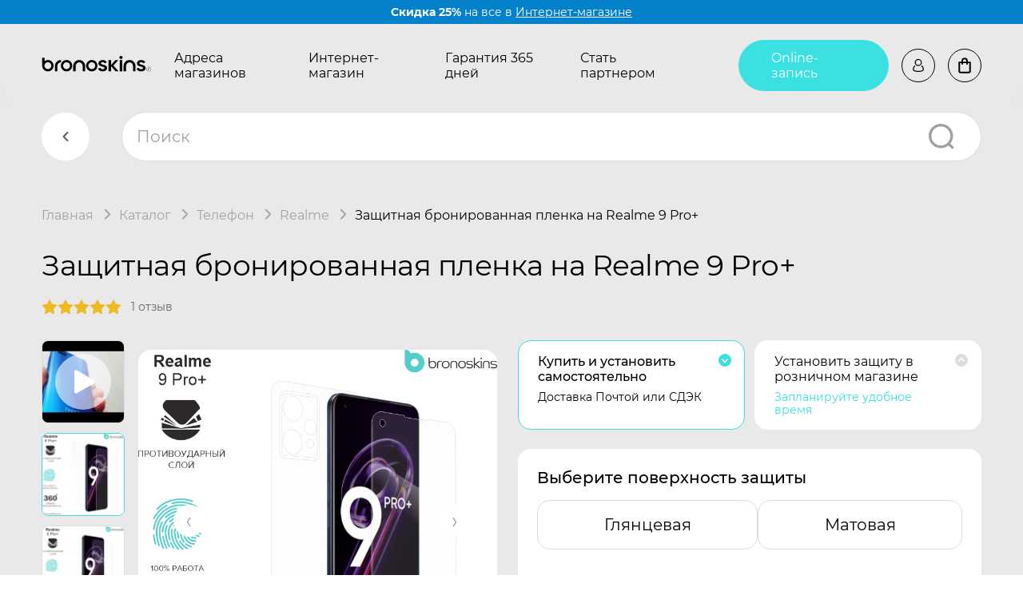

--- FILE ---
content_type: text/html; charset=utf-8
request_url: https://bronoskins.ru/spb/bronya-zashhitnaya-plenka-realme-9-pro/
body_size: 54831
content:
<!DOCTYPE html><html lang="ru_RU"><head><meta http-equiv="Content-Type" content="text/html; charset=utf-8"/><meta name="viewport" content="width=device-width, initial-scale=1, maximum-scale=1, user-scalable=0" /><meta http-equiv="x-ua-compatible" content="IE=edge"><title>Защитная бронированная пленка на Realme 9 Pro+ – Надёжная защита экрана и корпуса | Bronoskins в Санкт-Петербург</title><meta name="Keywords" content="Защитная пленка на Realme 9 Pro+, защита экрана Realme 9 Pro+, бронеплёнка для Realme 9 Pro+, матовая плёнка Realme 9 Pro+,  защита задней крышки Realme 9 Pro+, защитная наклейка на Realme 9 Pro+, 360 Броня телефона Realme 9 Pro+, Гидрогелевая пленка на Realme 9 Pro+" /><meta name="Description" content="Купить защитную пленку на Realme 9 Pro+ с установкой в в Санкт-Петербурге. Гидрогелевая броня на Realme 9 Pro+ с Гарантия 365 дней и достакой по РФ." /><link rel="shortcut icon" href="/favicon.ico" /><meta name="theme-color" content="#000000"><!-- Windows Phone --><meta name="msapplication-navbutton-color" content="#000000"><!-- iOS Safari --><meta name="apple-mobile-web-app-status-bar-style" content="#000000"><meta name="format-detection" content="telephone=no"><link href="/wa-data/public/shop/products/04/webp/17/10/1017/images/4604/4604.750x0.webp" rel="preload" as="image" fetchpriority="high"><style>@keyframes rotate {0% {transform: rotate(0);}100% {transform: rotate(-360deg);}}.page::before {content: '';position: fixed;top: 0;right: 0;bottom: 0;left: 0;display: block;background-color: #161616;z-index: 10000;}.page::after {content: '';position: absolute;top: 50%;left: 0;right: 0;width: 100px;height: 100px;max-width: 70%;max-height: 70%;margin: -50px auto 0;border: 10px solid #3BE0E0;border-top-color: transparent!important;border-radius: 50%;animation: rotate .8s linear infinite;z-index: 10001;}.body-inner {overflow: hidden;}</style><link href="/wa-data/public/shop/themes/bronoskins2023/css/vendors.css?v1.0.0.14" rel="preload" as="style" onload="this.rel = 'stylesheet'" /><link href="/wa-data/public/shop/themes/bronoskins2023/css/bronoskins.main.min.css?v1.0.0.14" rel="preload" as="style" onload="this.rel = 'stylesheet'" /><link href="/wa-data/public/shop/themes/bronoskins2023/css/bronoskins.main.desktop.min.css?v1.0.0.14" rel="preload" as="style" onload="this.rel = 'stylesheet'" /><link href="/wa-data/public/shop/themes/bronoskins2023/css/bronoskins.product.min.css?v1.0.0.14" rel="preload" as="style" onload="this.rel = 'stylesheet'" /><link href="/wa-data/public/shop/themes/bronoskins2023/css/bronoskins.product.desktop.min.css?v1.0.0.14" rel="preload" as="style" onload="this.rel = 'stylesheet'" /><link href="/wa-data/public/shop/themes/bronoskins2023/css/bronoskins.reviews.min.css?v1.0.0.14" rel="preload" as="style" onload="this.rel = 'stylesheet'" /><link href="/wa-data/public/shop/themes/bronoskins2023/css/bronoskins.reviews.desktop.min.css?v1.0.0.14" rel="preload" as="style" onload="this.rel = 'stylesheet'" /><script src="/wa-data/public/shop/themes/bronoskins2023/js/bronoskins.vendors.min.js?v1.0.0.14"></script><script>window.bronoskins = window.bronoskins || {};window.bronoskins['parent_theme_url'] = "/wa-data/public/shop/themes/bronoskins2023/";window.bronoskins['popup_tpl'] = "<div class=\"popup\"><div class=\"popup__title\"><span class=\"popup__title-text\"><\/span><span class=\"popup__close popup__close-icon-block\"><svg class=\"popup__close-icon svg-icon\"><use xlink:href=\"#bronoskins-icon_cross\"><\/use><\/svg><\/span><\/div><div class=\"popup__content\"><\/div><\/div>";window.bronoskins['info_panel_tpl'] = "<div class=\"info-panel\"><div class=\"container\"><div class=\"info-panel__container\"><div class=\"info-panel__content-container link-decorator\"><\/div><div class=\"info-panel__close-button-container\"><span class=\"info-panel__close-button\"><svg class=\"info-panel__close-icon svg-icon\" width=\"12\" height=\"12\"><use xlink:href=\"#bronoskins-icon_cross\"><\/use><\/svg><\/span><\/div><\/div><\/div><\/div>";window.bronoskins['select_html'] = "<label class=\"select     \"><select class=\"select__control \" ><\/select><span class=\"select__box\"><span class=\"select__label\"><\/span><span class=\"select__content\"><\/span><span class=\"select__arrow\"><svg class=\"svg-icon select__arrow-icon\" fill=\"currentColor\" width=\"12\" height=\"8\"><use xlink:href=\"#bronoskins-icon_arrow-down\"><\/use><\/svg><\/span><\/span><span class=\"select__dropdown\"><\/span><\/label>";window.bronoskins['checkbox_html'] = "<label class=\"checkbox\"><input class=\"checkbox__input\" type=\"checkbox\"><span class=\"checkbox__mark\"><\/span><\/label>";window.bronoskins['radio_html'] = "<label class=\"radio\"><input class=\"radio__input\" type=\"radio\"><span class=\"radio__mark\"><\/span><\/label>";window.bronoskins['config'] = {"home_url":"\/spb\/","search_url":"\/spb\/search\/","cart_url":"\/spb\/cart\/","cart_add_url":"\/spb\/cart\/add\/","cart_save_url":"\/spb\/cart\/save\/","cart_delete_url":"\/spb\/cart\/delete\/","data_shipping_url":"\/spb\/data\/shipping\/","login_url":"\/spb\/login\/","signup_url":"\/spb\/signup\/","currency_info":{"RUB":{"code":"RUB","sign":"\u0440\u0443\u0431.","sign_html":"<span class=\"ruble\">\u20bd<\/span>","sign_position":1,"sign_delim":" ","decimal_point":",","frac_digits":"2","thousands_sep":" "},"USD":{"code":"USD","sign":"$","sign_html":"$","sign_position":0,"sign_delim":"","decimal_point":",","frac_digits":"2","thousands_sep":" "},"KZT":{"code":"KZT","sign":"T","sign_html":"T","sign_position":1,"sign_delim":" ","decimal_point":",","frac_digits":"2","thousands_sep":" "},"BYN":{"code":"BYN","sign":"Br","sign_html":"Br","sign_position":1,"sign_delim":" ","decimal_point":",","frac_digits":"2","thousands_sep":" "},"KGS":{"code":"KGS","sign":"\u0441\u043e\u043c","sign_html":"\u0441\u043e\u043c","sign_position":1,"sign_delim":" ","decimal_point":",","frac_digits":"2","thousands_sep":" "},"EUR":{"code":"EUR","sign":"\u20ac","sign_html":"\u20ac","sign_position":0,"sign_delim":"","decimal_point":",","frac_digits":"2","thousands_sep":" "}},"currency":"RUB","is_enabled_2x":1,"fractional_config":{"frac_enabled":"","stock_units_enabled":"","base_units_enabled":""},"units":[{"id":"0","name":"\u0428\u0442\u0443\u043a\u0430","name_short":"\u0448\u0442."}],"tg_bot_url":"https:\/\/bronoskins.ru\/tg-bot\/check-phone\/"};</script><script src="/wa-data/public/shop/themes/bronoskins2023/js/bronoskins.main.min.js?v1.0.0.14" defer></script><script src="/wa-data/public/shop/themes/bronoskins2023/js/bronoskins.product.min.js?v1.0.0.14" defer></script><script src="/wa-data/public/shop/themes/bronoskins2023/js/bronoskins.reviews.min.js?v1.0.0.14" defer></script><link href='/wa-apps/shop/plugins/cityselect/css/suggestions.20.min.css?v=2.0.4' rel='stylesheet'><script src='/wa-apps/shop/plugins/cityselect/js/jquery.suggestions.20.min.js?v2.0.4'></script><link href='/wa-apps/shop/plugins/cityselect/css/frontend.min.css?v=2.0.4' rel='stylesheet'><script src='/wa-apps/shop/plugins/cityselect/js/frontend.min.js?v=2.0.4'></script><script>function init_shop_cityselect(){
shop_cityselect.location={"country":"rus","city":"\u041c\u043e\u0441\u043a\u0432\u0430","region":"77","zip":"101000","constraints_street":"","need_detect":true};
shop_cityselect.route_params={"app":"shop","regions_ssl":"","theme":"bronoskins2023","theme_mobile":"bronoskins2023","checkout_version":"1","title":"Bronoskins\u00ae \u0411\u0440\u043e\u043d\u0438\u0440\u043e\u0432\u0430\u043d\u043d\u0430\u044f \u0437\u0430\u0449\u0438\u0442\u043d\u0430\u044f \u043f\u043b\u0435\u043d\u043a\u0430 \u043d\u0430 \u0422\u0435\u043b\u0435\u0444\u043e\u043d, iPhone \u0438 \u0421\u043c\u0430\u0440\u0442-\u0447\u0430\u0441\u044b","meta_keywords":"\u0431\u0440\u043e\u043d\u0438\u0440\u043e\u0432\u0430\u043d\u043d\u0430\u044f \u043f\u043b\u0435\u043d\u043a\u0430 \u043d\u0430 \u0442\u0435\u043b\u0435\u0444\u043e\u043d, \u0433\u0438\u0434\u0440\u043e\u0433\u0435\u043b\u0435\u0432\u0430\u044f \u043f\u043b\u0435\u043d\u043a\u0430, \u0437\u0430\u0449\u0438\u0442\u043d\u0430\u044f \u043f\u043b\u0435\u043d\u043a\u0430 \u043d\u0430 \u0442\u0435\u043b\u0435\u0444\u043e\u043d, \u043c\u0430\u0442\u043e\u0432\u0430\u044f \u043f\u043b\u0435\u043d\u043a\u0430, \u043f\u043b\u0435\u043d\u043a\u0430 \u043d\u0430 \u043f\u0435\u0440\u0435\u0434\u043d\u044e\u044e \u0438 \u0437\u0430\u0434\u043d\u044e\u044e \u0447\u0430\u0441\u0442\u044c \u0441\u043c\u0430\u0440\u0442\u0444\u043e\u043d","meta_description":"\u0411\u0440\u043e\u043d\u0438\u0440\u043e\u0432\u0430\u043d\u043d\u0430\u044f \u0437\u0430\u0449\u0438\u0442\u043d\u0430\u044f \u043f\u043b\u0435\u043d\u043a\u0430 - \u0441 \u0433\u0430\u0440\u0430\u043d\u0442\u0438\u0435\u0439 365 \u0434\u043d\u0435\u0439! \u0411\u0440\u043e\u043d\u0435\u043f\u043b\u0435\u043d\u043a\u0430 \u043d\u043e\u0432\u044b\u0439 \u043f\u0440\u043e\u0434\u0443\u043a\u0442, \u043a\u043e\u0442\u043e\u0440\u044b\u0439 \u0437\u0430\u0432\u043e\u0435\u0432\u0430\u043b \u043f\u043e\u043f\u0443\u043b\u044f\u0440\u043d\u043e\u0441\u0442\u044c \u0431\u043b\u0430\u0433\u043e\u0434\u0430\u0440\u044f \u0441\u0432\u043e\u0438\u043c \u0437\u0430\u0449\u0438\u0442\u043d\u044b\u043c \u0441\u0432\u043e\u0439\u0441\u0442\u0432\u0430\u043c \u0438 \u0441\u0435\u0440\u0432\u0438\u0441\u043d\u043e\u0439 \u0433\u0430\u0440\u0430\u043d\u0442\u0438\u0438.","og_title":"","og_image":"","og_video":"","og_description":"","og_type":"","og_url":"","url_type":"0","products_per_page":"","type_id":"0","currency":"RUB","public_stocks":"0","drop_out_of_stock":"0","payment_id":"0","shipping_id":"0","checkout_storefront_id":"a2b2b3a7453d373fc8812703e5ec3326","stock_id":null,"regions_ignore_default_pages":{"warranty\/":true,"video\/":true,"politika-po-obrabotke-personalnykh-dannykh\/":true,"vozvrat-tovara\/":true,"dostavka-i-oplata\/":true,"kontakty\/":true,"partners-app\/":true,"our-products\/":true,"o-kompanii\/":true},"product_url":"bronya-zashhitnaya-plenka-realme-9-pro","module":"frontend","action":"product","flexdiscount_is_frontend_products":0,"cityselect__url":"bronya-zashhitnaya-plenka-realme-9-pro\/"};
shop_cityselect.countries=[{"country":"*"}];
shop_cityselect.iso2to3={"RU":"rus","AF":"afg","AX":"ala","AL":"alb","DZ":"dza","AS":"asm","AD":"and","AO":"ago","AI":"aia","AG":"atg","AR":"arg","AM":"arm","AW":"abw","AU":"aus","AT":"aut","AZ":"aze","BS":"bhs","BH":"bhr","BD":"bgd","BB":"brb","BY":"blr","BE":"bel","BZ":"blz","BJ":"ben","BM":"bmu","BT":"btn","BO":"bol","BA":"bih","BW":"bwa","BV":"bvt","BR":"bra","IO":"iot","BN":"brn","BG":"bgr","BF":"bfa","BI":"bdi","CI":"civ","KH":"khm","CM":"cmr","CA":"can","CV":"cpv","KY":"cym","CF":"caf","TD":"tcd","CL":"chl","CN":"chn","CX":"cxr","CC":"cck","CO":"col","KM":"com","CG":"cog","CD":"cod","CK":"cok","CR":"cri","HR":"hrv","CU":"cub","CY":"cyp","CZ":"cze","DK":"dnk","DJ":"dji","DM":"dma","DO":"dom","EC":"ecu","EG":"egy","SV":"slv","GQ":"gnq","ER":"eri","EE":"est","ET":"eth","FK":"flk","FO":"fro","FJ":"fji","FI":"fin","FR":"fra","GF":"guf","PF":"pyf","TF":"atf","GA":"gab","GM":"gmb","GE":"geo","DE":"deu","GH":"gha","GI":"gib","GR":"grc","GL":"grl","GD":"grd","GP":"glp","GU":"gum","GT":"gtm","GN":"gin","GW":"gnb","GY":"guy","HT":"hti","HM":"hmd","VA":"vat","HN":"hnd","HK":"hkg","HU":"hun","IS":"isl","IN":"ind","ID":"idn","IR":"irn","IQ":"irq","IE":"irl","IL":"isr","IT":"ita","JM":"jam","JP":"jpn","JO":"jor","KZ":"kaz","KE":"ken","KI":"kir","KP":"prk","KR":"kor","KW":"kwt","KG":"kgz","LA":"lao","LV":"lva","LB":"lbn","LS":"lso","LR":"lbr","LY":"lby","LI":"lie","LT":"ltu","LU":"lux","MO":"mac","MK":"mkd","MG":"mdg","MW":"mwi","MY":"mys","MV":"mdv","ML":"mli","MT":"mlt","MH":"mhl","MQ":"mtq","MR":"mrt","MU":"mus","YT":"myt","MX":"mex","FM":"fsm","MD":"mda","MC":"mco","MN":"mng","ME":"mne","MS":"msr","MA":"mar","MZ":"moz","MM":"mmr","NA":"nam","NR":"nru","NP":"npl","NL":"nld","AN":"ant","NC":"ncl","NZ":"nzl","NI":"nic","NE":"ner","NG":"nga","NU":"niu","NF":"nfk","MP":"mnp","NO":"nor","OM":"omn","PK":"pak","PW":"plw","PS":"pse","PA":"pan","PG":"png","PY":"pry","PE":"per","PH":"phl","PN":"pcn","PL":"pol","PT":"prt","PR":"pri","QA":"qat","RE":"reu","RO":"rou","RW":"rwa","SH":"shn","KN":"kna","LC":"lca","PM":"spm","VC":"vct","WS":"wsm","SM":"smr","ST":"stp","SA":"sau","SN":"sen","RS":"srb","SC":"syc","SL":"sle","SG":"sgp","SK":"svk","SI":"svn","SB":"slb","SO":"som","ZA":"zaf","GS":"sgs","ES":"esp","LK":"lka","SD":"sdn","SR":"sur","SJ":"sjm","SZ":"swz","SE":"swe","CH":"che","SY":"syr","TW":"twn","TJ":"tjk","TZ":"tza","TH":"tha","TL":"tls","TG":"tgo","TK":"tkl","TO":"ton","TT":"tto","TN":"tun","TR":"tur","TM":"tkm","TC":"tca","TV":"tuv","UG":"uga","UA":"ukr","AE":"are","GB":"gbr","US":"usa","UM":"umi","UY":"ury","UZ":"uzb","VU":"vut","VE":"ven","VN":"vnm","VG":"vgb","VI":"vir","WF":"wlf","EH":"esh","YE":"yem","ZM":"zmb","ZW":"zwe","AB":"abh","BQ":"bes","GG":"ggy","JE":"jey","CW":"cuw","IM":"imn","BL":"blm","MF":"maf","SX":"sxm","OS":"ost","SS":"ssd"};
shop_cityselect.language='ru';
shop_cityselect.init('a20c8d4ec40443a005920f8d9d59691d12fd3d80','/spb/','/wa-apps/shop/plugins/cityselect/js/fancybox/','city-settlement','auto',1,1,0);
        } if (typeof shop_cityselect !== 'undefined') { init_shop_cityselect() } else { $(document).ready(function () { init_shop_cityselect() }) }</script><script type="text/javascript" src="/spb/dp-plugin/config/?v1.22.6"></script><style>i.icon16-flexdiscount.loading{background-image:url(https://bronoskins.ru/wa-apps/shop/plugins/flexdiscount/img/loading16.gif)}i.flexdiscount-big-loading{background:url(https://bronoskins.ru/wa-apps/shop/plugins/flexdiscount/img/loading.gif) no-repeat}.fl-is-loading > * { opacity: 0.3; }.fl-is-loading { position:relative }.fl-is-loading:after{ position:absolute; top:0;left:0;content:"";width:100%;height:100%; background:url(https://bronoskins.ru/wa-apps/shop/plugins/flexdiscount/img/loader2.gif) center center no-repeat}.fl-loader-2:after{ position:absolute; top:0;left:0;content:"";width:100%;height:100%; background:url(/wa-content/img/loading16.gif) center center no-repeat}i.icon16-flexdiscount{background-repeat:no-repeat;height:16px;width:16px;display:inline-block;text-indent:-9999px;text-decoration:none!important;vertical-align:top;margin:-.1em .25em 0 0}i.flexdiscount-big-loading{display:inline-block;width:32px;height:32px;margin:15px 0}.flexdiscount-coup-del-block,.flexdiscount-loader{display:none}.align-center{text-align:center}.flexdiscount-coup-result,.flexdiscount-form,.flexdiscount-price-block,.flexdiscount-user-affiliate,.flexdiscount-user-discounts{margin:10px 0}.flexdiscount-coup-result{color:green}.flexdiscount-coup-result.flexdiscount-error{color:red}.flexdiscount-max-affiliate,.flexdiscount-max-discount{font-size:1.5em;color:#c03;font-weight:600}.flexdiscount-coupon-delete:before{content:'x';padding:5px;-webkit-border-radius:50%;-moz-border-radius:50%;border-radius:50%;border:2px solid red;width:.5em;height:.5em;display:inline-block;text-align:center;line-height:.5em;margin-right:5px;font-size:1.3em;color:red;font-weight:700;vertical-align:middle}.flexdiscount-price-block{display:inline-block}.flexdiscount-product-discount{display:table}.flexdiscount-my-content>div{padding:10px}.flexdiscount-discounts-affiliate{color:#c03;background:#fff4b4;padding:5px 10px;border-radius:20px}/***********************
 *
 * ru: Блок Доступных скидок и бонусов
 * en: Available discount and bonuses
 *
************************/

/**
* Обертка
* Wrap
*/
.flexdiscount-available-discount { }
/**
* Блок вывода Доступных скидок и бонусов
* Available discount and bonuses
*/
.flexdiscount-alldiscounts { clear: none; background-color: #FFFFFF; border: 1px solid #DDDDDD; -webkit-border-radius: 4px; -moz-border-radius: 4px; border-radius: 4px; margin: 10px 0; }
/**
* Шапка
* Header block
*/
.flexdiscount-alldiscounts-heading { background: #fff4b4; text-transform: uppercase; -webkit-border-top-left-radius: 3px; -moz-border-top-left-radius: 3px; border-top-left-radius: 3px; -webkit-border-top-right-radius: 3px; -moz-border-top-right-radius: 3px; border-top-right-radius: 3px; padding: 10px 15px;}
/**
* Заголовок шапки
* Header text
*/
.flexdiscount-alldiscounts-heading .h3 { font-size: 14px; margin: 0; padding: 0; color: #444;}
/**
* Внутренний отступ основной части
* Padding of the block body
*/
.flexdiscount-alldiscounts-body, .flexdiscount-alldiscounts .flexdiscount-body { padding: 15px; }
/*
* Ширина таблицы
* Width table
*/
.flexdiscount-alldiscounts table { width: 100%; }
/*
* Внешний отступ неупорядоченных списков
* Margin of unordered lists
*/
.flexdiscount-alldiscounts ul { margin: 0; }
/*
* Стили таблицы
* Table styles
*/
.flexdiscount-alldiscounts .flexdiscount-table { border-left: 1px solid #000; border-top: 1px solid #000; width: 100%; margin: 0; }
/*
* Стили заголовков и ячеек таблицы
* Table cells styles
*/
.flexdiscount-alldiscounts .flexdiscount-table td, .flexdiscount-alldiscounts .flexdiscount-table th { color: #000; border: 1px solid #000; padding: 5px; }
.fl-discount-skus { margin-bottom: 10px; }
tr.fl-discount-skus td { padding: 10px 5px; }

/***********************
 *
 * ru: Блок Действующих скидок и бонусов
 * en: Product active discounts and bonuses
 *
************************/

/**
* Обертка
* Wrap
*/
.flexdiscount-product-discount { display: table; }
/**
* Блок вывода Действующих скидок и бонусов
* Product active discounts and bonuses block
*/
.flexdiscount-pd-block { background-color: #FFFFFF; border: 1px solid #DDDDDD; -webkit-border-radius: 4px; -moz-border-radius: 4px; border-radius: 4px; margin: 10px 0; }
/**
* Шапка
* Header block
*/
.flexdiscount-pd-block .flexdiscount-heading, #yourshop .flexdiscount-pd-block .flexdiscount-heading { background: #163bdb; text-transform: uppercase; border-color: #DDDDDD; color: #333333; -webkit-border-top-left-radius: 3px; -moz-border-top-left-radius: 3px; border-top-left-radius: 3px; -webkit-border-top-right-radius: 3px; -moz-border-top-right-radius: 3px; border-top-right-radius: 3px; padding: 10px 15px;}
/**
* Заголовок шапки
* Header text
*/
.flexdiscount-pd-block .flexdiscount-heading .h3 { font-size: 14px; margin: 0; padding: 0; color: #fff;}
/**
* Внутренний отступ основной части
* Padding of the block body
*/
.flexdiscount-pd-block .flexdiscount-body { padding: 15px; }
/*
* Внешний отступ неупорядоченных списков
* Margin of unordered lists
*/
.flexdiscount-pd-block ul { margin: 0; }
/*
* Стили таблицы
* Table styles
*/
.flexdiscount-pd-block .flexdiscount-table { border-left: 1px solid #000; border-top: 1px solid #000; width: 100%; margin: 0; }
/*
* Стили заголовков и ячеек таблицы
* Table cells styles
*/
.flexdiscount-pd-block .flexdiscount-table td, .flexdiscount-pd-block .flexdiscount-table th { color: #000; border: 1px solid #000; padding: 5px; }

/***********************
 *
 * ru: Активные скидок и бонусов
 * en: Active discounts and bonuses block
 *
************************/

/**
* Обертка
* Wrap
*/
.flexdiscount-user-discounts { }
/**
* Блок вывода активных скидок и бонусов
* Active discounts and bonuses block
*/
.flexdiscount-discounts { clear: both; overflow: hidden; background-color: #FFFFFF; border: 1px solid #ddd; margin: 10px 0; }
/**
* Шапка
* Header block
*/
.flexdiscount-discounts-heading { background: #eee; text-transform: uppercase; color: #333333; padding: 10px 15px; }
/**
* Заголовок шапки
* Header text
*/
.flexdiscount-discounts-heading .h3 { font-size: 14px; margin: 0; color: #444; }
/**
* Внутренний отступ основной части
* Padding of the block body
*/
.flexdiscount-discounts-body { padding: 0; }
/*
* Ширина таблицы
* Width table
*/
.flexdiscount-discounts table { width: 100%; }
/*
* Стили неупорядоченных списков
* Styles of unordered lists
*/
.flexdiscount-discounts-body ul { list-style: none; padding: 0; margin: 0; }
.flexdiscount-discounts-body li { padding: 10px 15px; background-color: #fefce3; margin: 5px 0; }
/*
* Стили для размера скидки
* Styles for discount
*/
.flexdiscount-discounts-price { color: #e8385c; display: inline-block; }

/***********************
 *
 * ru: Дополнительная форма ввода купонов
 * en: Additional coupon form
 *
************************/

/*
* Цвет сообщения о успешно введенном купоне
* Message color about successfully entered coupon
*/
.flexdiscount-coup-result { color: green; }
/*
* Цвет сообщения о неверно введенном купоне
* Message color about incorrectly entered coupon
*/
.flexdiscount-coup-result.flexdiscount-error { color: #ff0000; }
/**
* Крестик удаления купона
* Delete coupon cross
*/
.flexdiscount-coupon-delete:before { content: 'x'; padding: 5px; -webkit-border-radius: 50%; -moz-border-radius: 50%; border-radius: 50%; border: 2px solid #ff0000; width: .5em; height: .5em; display: inline-block; text-align: center; line-height: .5em; margin-right: 5px; font-size: 1.3em; color: #ff0000; font-weight: bold; vertical-align: middle; }

/***********************
 *
 * ru: Блок правил запрета
 * en: Deny discounts block
 *
************************/

/**
* Обертка
* Wrap
*/
.flexdiscount-deny-discount { }
/**
* Блок вывода правил запрета
* Deny discounts block
*/
.flexdiscount-denydiscounts { clear: none; background-color: #FFFFFF; border: 1px solid #DDDDDD; -webkit-border-radius: 4px; -moz-border-radius: 4px; border-radius: 4px; margin: 10px 0; }
/**
* Шапка
* Header block
*/
.flexdiscount-denydiscounts-heading { background: #ff0000; text-transform: uppercase; -webkit-border-top-left-radius: 3px; -moz-border-top-left-radius: 3px; border-top-left-radius: 3px; -webkit-border-top-right-radius: 3px; -moz-border-top-right-radius: 3px; border-top-right-radius: 3px; padding: 10px 15px;}
/**
* Заголовок шапки
* Header text
*/
.flexdiscount-denydiscounts-heading .h3 { font-size: 14px; margin: 0; padding: 0; color: #fff;}
/**
* Внутренний отступ основной части
* Padding of the block body
*/
.flexdiscount-denydiscounts-body, .flexdiscount-denydiscounts .flexdiscount-body { padding: 15px; }
/*
* Ширина таблицы
* Width table
*/
.flexdiscount-denydiscounts table { width: 100%; }
/*
* Внешний отступ неупорядоченных списков
* Margin of unordered lists
*/
.flexdiscount-denydiscounts ul { margin: 0; }
/*
* Стили таблицы
* Table styles
*/
.flexdiscount-denydiscounts .flexdiscount-table { border-left: 1px solid #000; border-top: 1px solid #000; width: 100%; margin: 0; }
/*
* Стили заголовков и ячеек таблицы
* Table cells styles
*/
.flexdiscount-denydiscounts .flexdiscount-table td, .flexdiscount-denydiscounts .flexdiscount-table th { color: #000; border: 1px solid #000; padding: 5px; }

/***********************
 *
 * ru: Блок цены со скидкой
 * en: Block of price with discount
 *
************************/

/*
* Обертка
* Wrap
*/
.flexdiscount-price-block { display: inline-block; }

/***********************
 *
 * ru: Скидки в личном кабинете
 * en: Discounts in customer account
 *
************************/

/*
* Обертка
* Wrap
*/
.flexdiscount-my-content > div { padding: 10px; }

/***********************
 *
 * ru: Остальные стили
 * en: Other styles
 *
************************/

/*
* Бонусы
* Bonuses
*/
.flexdiscount-discounts-affiliate { color: #c03; background: #fff4b4; padding: 5px 10px; border-radius: 20px; }
/**
* Максимальное значение скидок и бонусов в блоках Доступных и Действующих скидок
* Maximum value of discount and bonuses in Available discounts block and Product discounts block
*/
.flexdiscount-max-discount, .flexdiscount-max-affiliate { font-size: 1.3em; color: #c03; font-weight: 600; }</style><script>$(function() {$.flexdiscountFrontend = new FlexdiscountPluginFrontend({urls: {couponAddUrl: '/spb/flexdiscount/couponAdd/',updateDiscountUrl: '/spb/flexdiscount/update/',refreshCartUrl: '/spb/flexdiscount/cartUpdate/',deleteUrl: '/spb/flexdiscount/couponDelete/',cartSaveUrl: {shop: '/spb/cart/save/',plugin: '/spb/my/'},cartDeleteUrl: {shop: '/spb/cart/delete/',plugin: '/spb/my/'},cartAddUrl: {shop: '/spb/cart/add/',plugin: '/spb/my/'}},updateInfoblocks: 0,hideDefaultAffiliateBlock: '',ss8forceUpdate: '0',addAffiliateBlock: 0,loaderType: 'loader2',locale: 'ru_RU',settings: {"enable_frontend_cart_hook":0},ss8UpdateAfterPayment: 0,shopVersion: '11.6.0.1130'});});</script>
<script src="/wa-apps/shop/plugins/regions/js/regions.js?v=3.2.5" defer></script>


    <link rel="stylesheet" href="/wa-apps/shop/plugins/regions/css/default.css?v=3.2.5" />
    <script src="/wa-apps/shop/plugins/regions/js/default.js?v=3.2.5" defer></script>

    <link rel="stylesheet" href="https://cdn.jsdelivr.net/npm/suggestions-jquery@22.6.0/dist/css/suggestions.min.css" />
    <script src="https://cdn.jsdelivr.net/npm/suggestions-jquery@22.6.0/dist/js/jquery.suggestions.min.js" defer></script>

<script>
    window.shop_plugins_regions = {"window_html":"<div class=\"shop-regions-window-wrapper\">\n    <div class=\"shop-regions-window-wrapper__window-wrapper\">\n        <div class=\"shop-regions-window-wrapper__window shop-regions-window \">\n            <div class=\"shop-regions-window-wrapper__close-btn shop-regions-window__close-btn\">\u2716<\/div>\n            <div class=\"shop-regions-window__header\">\u0423\u043a\u0430\u0436\u0438\u0442\u0435 \u0441\u0432\u043e\u0439 \u0433\u043e\u0440\u043e\u0434<\/div>\n            <div class=\"shop-regions-window__sub-header\">\u041e\u0442 \u044d\u0442\u043e\u0433\u043e \u0437\u0430\u0432\u0438\u0441\u0438\u0442 \u0441\u0442\u043e\u0438\u043c\u043e\u0441\u0442\u044c \u0434\u043e\u0441\u0442\u0430\u0432\u043a\u0438 \u0438 \u0432\u0430\u0440\u0438\u0430\u043d\u0442\u044b \u043e\u043f\u043b\u0430\u0442\u044b \u0432 \u0432\u0430\u0448 \u0440\u0435\u0433\u0438\u043e\u043d<\/div>\n                            <div class=\"shop-regions-window__search shop-regions-window-search\">\n                    <input type=\"text\" class=\"shop-regions-window-search__input\" placeholder=\"\u041d\u0430\u0447\u043d\u0438\u0442\u0435 \u0432\u0432\u043e\u0434\u0438\u0442\u044c \u043d\u0430\u0437\u0432\u0430\u043d\u0438\u0435 \u0433\u043e\u0440\u043e\u0434\u0430..\" \/>\n                    <span class=\"shop-regions-window-search__clear-btn\">\u2716<\/span>\n                <\/div>\n            \n            \n            \n            \n                    <\/div>\n    <\/div>\n<\/div>","settings":{"dadata_token":"","switch_to_unregistered_city_enabled":false},"dadata_locations":[{"country":"*"}]};
</script><script src="/wa-apps/shop/plugins/reviewsplus/js/reviewsplus-frontend.js" type="text/javascript"></script><link href="/wa-apps/shop/plugins/reviewsplus/css/shopReviewsplusPluginFrontend.css" rel="stylesheet" type="text/css"><link href="" rel="stylesheet" type="text/css"><meta property="og:type" content="website">
<meta property="og:title" content="Защитная бронированная пленка на Realme 9 Pro+ – Надёжная защита экрана и корпуса | Bronoskins в Санкт-Петербург">
<meta property="og:description" content="Купить защитную пленку на Realme 9 Pro+ с установкой в в Санкт-Петербурге. Гидрогелевая броня на Realme 9 Pro+ с Гарантия 365 дней и достакой по РФ.">
<meta property="og:image" content="https://bronoskins.ru/wa-data/public/shop/products/04/webp/17/10/1017/images/4604/4604.750x0.webp">
<meta property="og:url" content="https://bronoskins.ru/spb/bronya-zashhitnaya-plenka-realme-9-pro/">
<meta property="product:price:amount" content="1049">
<meta property="product:price:currency" content="RUB">
<meta property="og:video" content="http://youtu.be/TD7dBKmN-Z4">
<link rel="icon" href="/favicon.ico" type="image/x-icon" /><script>
  (function(i,s,o,g,r,a,m){i['GoogleAnalyticsObject']=r;i[r]=i[r]||function(){
  (i[r].q=i[r].q||[]).push(arguments)},i[r].l=1*new Date();a=s.createElement(o),
  m=s.getElementsByTagName(o)[0];a.async=1;a.src=g;m.parentNode.insertBefore(a,m)
  })(window,document,'script','https://www.google-analytics.com/analytics.js','ga');

  ga('create', 'UA-97014796-1', 'auto');
  ga('send', 'pageview');

</script>
<meta name="yandex-verification" content="40581ca82168a542" />
<meta name="yandex-verification" content="53384872ce73e00d" />
<meta name="google-site-verification" content="bjqt-zp9QBjP2Yw51yPUB0Jk02hBe11e3ZERc63RVaw" />
<meta name="google-site-verification" content="pzOBRlZRMAwu0BOz_etX8QAyWAoOskA0tCDx32jUtrg" />
<meta name="wa-expert-hash" content="989aeda318606d279343035b339621134b2a2d" /><script>
(function(i,s,o,g,r,a,m){i['GoogleAnalyticsObject']=r;i[r]=i[r]||function(){
(i[r].q=i[r].q||[]).push(arguments)},i[r].l=1*new Date();a=s.createElement(o),
m=s.getElementsByTagName(o)[0];a.async=1;a.src=g;m.parentNode.insertBefore(a,m)
})(window,document,'script','//www.google-analytics.com/analytics.js','ga');
ga('create', 'UA-97014796-1', 'auto');
ga('send', 'pageview');

</script></head><body class="page page_product"><div id="control-height"></div><!-- inject:svg --><svg xmlns="http://www.w3.org/2000/svg" width="0" height="0" style="position:absolute"><defs><clipPath id="clip0_410_9976"><path fill="#fff" d="M0 0h36v36H0z"/></clipPath><clipPath id="clip0_2231_1507"><path fill="#fff" d="M0 0h12v12H0z"/></clipPath><clipPath id="clip0_2189_1412"><path fill="#fff" d="M0 0h16v16H0z"/></clipPath><linearGradient id="paint0_linear_2189_1412" x1="800" x2="800" y2="1600" gradientUnits="userSpaceOnUse"><stop stop-color="#2AABEE"/><stop offset="1" stop-color="#229ED9"/></linearGradient></defs><symbol id="bronoskins-icon_adv_bandage" viewBox="0 0 36 36"><g id="bandage-01 1" fill="#3BE0E0"><path id="Vector" d="M34.414 6.417a6.793 6.793 0 0 0-5.75-5.011.836.836 0 0 1-.18-.056h-1.363a.642.642 0 0 1-.146.054A6.804 6.804 0 0 0 22.9 3.429l-3.098 3.096a35862.97 35862.97 0 0 0-16.32 16.317 6.703 6.703 0 0 0-2.017 5.733 6.842 6.842 0 0 0 11.7 3.953l19.372-19.37c.083-.084.167-.17.248-.257a6.75 6.75 0 0 0 1.642-2.983c.088-.342.149-.691.225-1.038V7.517c-.079-.367-.142-.738-.238-1.1zM11.506 31.392c-1.905 1.784-4.95 1.653-6.765-.225a4.869 4.869 0 0 1-.061-6.75c1.192-1.238 2.432-2.428 3.62-3.6l6.887 6.885c-1.208 1.203-2.405 2.488-3.68 3.683v.007zm5.103-5.202-6.815-6.82 9.617-9.617 6.815 6.816-9.617 9.62zM31.43 11.475c-1.172 1.255-2.419 2.44-3.634 3.658a.248.248 0 0 1-.056.036c-2.3-2.31-4.588-4.594-6.898-6.914.027-.032.078-.095.137-.153 1.125-1.125 2.22-2.25 3.352-3.346 1.386-1.35 3.045-1.8 4.894-1.24 1.85.56 2.984 1.832 3.375 3.713a4.579 4.579 0 0 1-1.17 4.246z"/><path id="Vector_2" d="m19.436 15.1 1.297-1.292-1.28-1.28-1.297 1.293 1.28 1.278z"/><path id="Vector_3" d="m15.336 16.584 1.314 1.308 1.3-1.301-1.3-1.312c-.437.43-.884.875-1.314 1.305z"/><path id="Vector_4" d="m23.47 16.583-1.29-1.3-1.305 1.311 1.296 1.291 1.298-1.302z"/><path id="Vector_5" d="m18.102 19.35 1.298 1.31 1.298-1.31c-.425-.42-.873-.866-1.305-1.298l-1.291 1.298z"/><path id="Vector_6" d="M12.617 19.35c.42.42.866.868 1.262 1.268l1.29-1.269c-.419-.42-.86-.861-1.272-1.27l-1.28 1.27z"/><path id="Vector_7" d="m15.344 22.122 1.291 1.29 1.3-1.295-1.284-1.289-1.307 1.294z"/></g></symbol><symbol id="bronoskins-icon_adv_charity" viewBox="0 0 48 48"><g id="charity-01 1" fill="#3BE0E0" stroke="#3BE0E0" stroke-width=".6" stroke-miterlimit="10"><path id="Vector" d="M4.087 10.962a2.833 2.833 0 0 1 1.248-1.858 2.604 2.604 0 0 1 3.977 1.92c.241 2.039.426 4.086.633 6.131.109 1.088.21 2.176.335 3.259.04.135.13.25.252.322.354.184.693.396 1.015.632 2.574 2.372 5.128 4.755 7.693 7.144a5.328 5.328 0 0 1 1.77 4.059v8.042c0 .215.031.403-.301.403h-8.745a1.152 1.152 0 0 1-.165-.028c0-.126-.022-.263-.022-.397 0-1.12-.022-2.213 0-3.318a2.798 2.798 0 0 0-.89-2.162c-1.398-1.399-2.797-2.797-4.182-4.196-.28-.28-.54-.56-.839-.84-.895-.838-1.63-1.747-1.796-3.012l.017-16.101zm9.905 19.452C11.975 28.588 9.987 26.803 8.034 25a2.501 2.501 0 0 1 .5-4.048.37.37 0 0 0 .216-.434c-.084-.67-.145-1.345-.212-2.016-.241-2.384-.476-4.756-.72-7.145a1.119 1.119 0 0 0-.79-1.057c-.765-.232-1.4.3-1.4 1.192v14.993a2.638 2.638 0 0 0 .814 1.958c1.858 1.86 3.69 3.746 5.556 5.595a4.138 4.138 0 0 1 1.32 3.211c-.025.724 0 1.452 0 2.188h6.154v-6.885a3.763 3.763 0 0 0-1.228-2.85 2782.1 2782.1 0 0 0-7.717-7.192 1.373 1.373 0 0 0-.493-.296.94.94 0 0 0-1.119.464.988.988 0 0 0 .246 1.267c.96.881 1.928 1.751 2.893 2.624l2.985 2.71-1.047 1.136z"/><path id="Vector_2" d="M36.389 40.984h-9.231v-8.327a5.454 5.454 0 0 1 1.82-4.196c2.535-2.341 5.036-4.702 7.587-7.038a8.88 8.88 0 0 1 1.071-.688.56.56 0 0 0 .252-.32c.252-2.38.487-4.755.73-7.143.087-.84.143-1.679.3-2.518a2.554 2.554 0 0 1 2.55-2.05 2.63 2.63 0 0 1 2.549 2.12c.044.243.065.489.062.736v14.878a4.197 4.197 0 0 1-1.29 3.114c-1.832 1.832-3.636 3.69-5.477 5.513a2.914 2.914 0 0 0-.932 2.263c.034 1.066 0 2.135 0 3.203l.009.453zm-1.536-1.53c0-.758.02-1.485 0-2.21a4.125 4.125 0 0 1 1.323-3.211c1.866-1.852 3.701-3.734 5.556-5.595a2.52 2.52 0 0 0 .805-1.837V11.414a1.42 1.42 0 0 0-.134-.598 1.02 1.02 0 0 0-1.147-.538c-.523.104-.84.49-.906 1.12a4734.42 4734.42 0 0 0-.915 9.163.466.466 0 0 0 .18.361c1.613.999 1.795 2.934.385 4.213l-3.334 3.02-2.498 2.261-1.032-1.119c.14-.128.262-.243.388-.355l5.407-4.904c.56-.5.61-1.102.168-1.572-.377-.4-1.007-.369-1.496.087l-7.628 7.102a3.87 3.87 0 0 0-1.282 2.985v6.828l6.16-.014z"/><path id="Vector_3" d="M24.161 9.373a8.48 8.48 0 0 1 2.728-1.81 5.595 5.595 0 0 1 7.608 5.427 5.664 5.664 0 0 1-1.678 3.88c-2.852 2.866-5.711 5.73-8.58 8.59-.044.045-.095.082-.159.138-.095-.087-.184-.16-.263-.238l-8.392-8.392c-1.969-1.983-2.333-4.845-.934-7.125a5.491 5.491 0 0 1 7.326-2.02 27.3 27.3 0 0 1 2.344 1.55zm-.131 2.252c-.112-.128-.213-.28-.333-.38-.56-.529-1.085-1.091-1.678-1.572a4.195 4.195 0 0 0-6.003.66c-1.27 1.678-1.08 3.96.486 5.536a2210.26 2210.26 0 0 0 7.343 7.343c.07.07.148.131.24.212l.322-.307 6.099-6.104c.486-.487.99-.962 1.448-1.477a4.111 4.111 0 0 0-1.222-6.375c-1.642-.8-3.22-.58-4.638.545-.694.565-1.334 1.237-2.064 1.92z"/></g></symbol><symbol id="bronoskins-icon_adv_click" viewBox="0 0 52 72"><path fill-rule="evenodd" clip-rule="evenodd" d="M10.04 16.926c.235 1.346-.463 2.418-1.674 2.602-1.162.184-2.161-.642-2.351-1.949a14.478 14.478 0 1 1 28.788-2.133c-.025.24-.047.48-.07.723-.047.5-.094 1.007-.17 1.51a2.054 2.054 0 0 1-2.322 1.81 2.083 2.083 0 0 1-1.72-2.468 10.358 10.358 0 1 0-20.48-.095zm41.01 21.916c.045.296.045.592.045.893.01 6.95.01 13.888 0 20.816-.011 4.617-2.658 8.453-6.829 9.938-.504.177-1.027.3-1.548.424-.252.06-.503.12-.752.185H22.903c-.249-.067-.499-.13-.75-.193-.564-.143-1.13-.286-1.68-.472a9.357 9.357 0 0 1-3.807-2.479c-1.23-1.308-2.46-2.615-3.692-3.922-3.455-3.666-6.909-7.331-10.317-11.036a6.155 6.155 0 0 1 8.794-8.615l2.635 2.423v-31c0-2.613 1.028-4.623 3.35-5.84a6.186 6.186 0 0 1 9.018 5.584c.022 2.605.015 5.211.007 7.817-.004 1.303-.007 2.605-.007 3.908v.77c3.266-.803 5.75.23 7.515 3.021 3.456-1.262 6.198-.368 8.18 2.647.907-.22 1.829-.37 2.758-.452a6.102 6.102 0 0 1 6.142 5.583zM24.371 67H40.34c4.048 0 6.639-2.586 6.56-6.645v-20.43a4.87 4.87 0 0 0-.072-.949 2.031 2.031 0 0 0-2.708-1.457c-.877.335-1.329 1.06-1.329 2.177-.028 1.536-.776 2.474-2.055 2.48-1.278.005-2.06-.944-2.06-2.524 0-.306.005-.611.01-.916.01-.61.02-1.22-.01-1.826a3.181 3.181 0 0 0-.296-1.245 1.977 1.977 0 0 0-2.15-.994 2.005 2.005 0 0 0-1.63 1.87v3.429a2.076 2.076 0 0 1-1.072 1.937 2.028 2.028 0 0 1-3.032-1.848c0-.67.004-1.34.008-2.01.007-1.34.014-2.68-.008-4.02a2.055 2.055 0 0 0-2.077-2.133 2.088 2.088 0 0 0-1.97 2.183c.04 1.325.026 2.65.013 3.976-.007.662-.014 1.325-.014 1.987a2.094 2.094 0 0 1-1.708 2.105 2.01 2.01 0 0 1-2.284-1.256 3.754 3.754 0 0 1-.168-1.273c.023-7.839.034-15.678.034-23.518a6.768 6.768 0 0 0 0-.753 2.166 2.166 0 0 0-1.82-1.927 2.026 2.026 0 0 0-2.172 1.318 3.799 3.799 0 0 0-.14 1.212v35.689a5.49 5.49 0 0 1-.078 1.117 1.9 1.9 0 0 1-1.575 1.496 2.112 2.112 0 0 1-2.054-.753 379.14 379.14 0 0 0-3.244-3.41c-.796-.83-1.592-1.66-2.384-2.498a2.285 2.285 0 0 0-1.81-.815 1.893 1.893 0 0 0-1.853 1.245 2.06 2.06 0 0 0 .558 2.318c4.541 4.839 9.073 9.678 13.596 14.517A6.517 6.517 0 0 0 24.37 67z" fill="#3BE0E0"/></symbol><symbol id="bronoskins-icon_adv_cloud" viewBox="0 0 36 36"><g id="clouds-and-sun-01 1"><path id="Union" fill-rule="evenodd" clip-rule="evenodd" d="M23.373 7.236a1.125 1.125 0 0 0 .696-1.24v-.288a1.092 1.092 0 1 0-2.186 0 6.02 6.02 0 0 0 0 .613 1.09 1.09 0 0 0 1.49.915zm5.013 11.87c-.06-.02-.117-.043-.178-.067l-.068-.027c2.627-3.607 1.177-7.731-1.578-9.516a6.36 6.36 0 0 0-4.665-.993c-2.27.39-3.888 1.68-4.909 3.713-5.022-1.966-10.117 1.766-9.91 6.9l-.344.13a6.266 6.266 0 0 0 2.321 12.132c5.803.009 11.605.009 17.407 0 .376.001.75-.03 1.121-.093a6.28 6.28 0 0 0 .803-12.192v.014zm-9.42-5.876c.633-1.374 1.684-2.26 3.175-2.553a4.377 4.377 0 0 1 5.2 4.48 4.13 4.13 0 0 1-.716 2.158c-.836-2.785-3.881-4.363-6.645-2.929l-.283-.237-.001-.001c-.247-.207-.482-.403-.705-.614a.34.34 0 0 1-.026-.304zm8.26 15.901c-.293.047-.588.07-.885.067H9.004a4.09 4.09 0 0 1-.928-8.074c.058-.014.117-.026.175-.038.12-.024.24-.048.356-.087.645-.216.882-.618.77-1.286-.31-1.832.207-3.391 1.593-4.621a4.918 4.918 0 0 1 7.531 1.304l.021.04.011.02.066.121a1.075 1.075 0 0 0 1.76.253c1.127-1.058 2.759-1.005 3.69.14a2.39 2.39 0 0 1 .41 2.441c-.397 1.107.195 1.857 1.344 1.669a4.105 4.105 0 0 1 4.86 3.6c.26 2.035-1.337 4.12-3.437 4.451zm4.42-15.243c.216-.012.432-.012.648 0h-.007a1.094 1.094 0 0 1 0 2.184h-.309v.02a3.893 3.893 0 0 1-.57-.076 1.084 1.084 0 0 1-.778-1.144 1.11 1.11 0 0 1 1.017-.984zM16.16 9.675a.956.956 0 0 0 1.09.095 1.1 1.1 0 0 0 .625-.993c-.04-.613-.485-.956-.928-1.281a1.005 1.005 0 0 0-1.335.162 1.02 1.02 0 0 0-.109 1.367c.191.243.412.461.657.65zm14.45-1.272c.008.738-.97 1.6-1.667 1.465a1.076 1.076 0 0 1-.65-1.746c.166-.203.353-.388.557-.552a.994.994 0 0 1 1.116-.142 1.117 1.117 0 0 1 .643.975z" fill="#3BE0E0"/></g></symbol><symbol id="bronoskins-icon_adv_crown" viewBox="0 0 36 36"><g id="premium-01 1"><path id="Vector" d="m10.785 13.05 2.533-2.903 3.24-3.71c.844-.96 2.104-.965 2.948 0 1.857 2.118 3.71 4.24 5.557 6.365l.225.25 1.908-1.201c1.224-.772 2.441-1.555 3.674-2.313a1.865 1.865 0 0 1 2.838 1.75c-.032.385-.102.767-.162 1.15l-1.832 11.441c-.225 1.373-.43 2.747-.675 4.115a2.63 2.63 0 0 1-2.518 2.205H7.824c-1.542 0-2.574-.861-2.838-2.369-.157-.9-.29-1.822-.436-2.734L2.948 15.075c-.19-1.181-.39-2.36-.572-3.544-.126-.812.106-1.505.813-1.964.706-.46 1.422-.412 2.124.031l5.472 3.452zM4.64 11.767c.07.45.128.828.187 1.2.49 3.069.987 6.14 1.476 9.211.045.284.137.365.427.365 7.536-.01 15.072-.01 22.608 0h.365c.573-3.6 1.143-7.144 1.719-10.75-.147.085-.243.136-.338.195L26.35 14.97c-.963.606-1.885.475-2.628-.373a9368.25 9368.25 0 0 0-5.443-6.237c-.078-.09-.16-.176-.25-.272l-.224.263a8623 8623 0 0 1-5.45 6.235c-.751.86-1.667.99-2.626.389-.733-.45-1.464-.925-2.196-1.386L4.64 11.767zM29.35 24.75H6.74c-.001.095.003.19.013.286.123.765.245 1.53.373 2.292.11.637.18.693.82.693h20.407a.513.513 0 0 0 .55-.492c.035-.225.077-.473.116-.71.114-.688.22-1.37.33-2.07z" fill="#3BE0E0"/></g></symbol><symbol id="bronoskins-icon_adv_diamond" viewBox="0 0 67 56"><path d="M0 19.762c3.57-5.755 7.15-11.5 10.691-17.28a3.146 3.146 0 0 1 2.99-1.679c12.913.036 25.824.036 38.733 0a3.01 3.01 0 0 1 2.843 1.58c3.366 5.488 6.79 10.946 10.19 16.414.824 1.317.74 2.185-.308 3.297a96282.455 96282.455 0 0 1-30.24 32.06 3.678 3.678 0 0 1-1.532.975c-.868.259-1.556-.22-2.15-.853A3204.176 3204.176 0 0 0 21.49 43.96C14.74 36.806 7.994 29.652 1.254 22.499a16.982 16.982 0 0 1-1.24-1.683L0 19.762zm23.11 2.727c3.302 8.258 6.57 16.423 9.901 24.758 3.365-8.36 6.653-16.535 9.965-24.758H23.11zm20.485-4.346c-.931-4.36-1.848-8.653-2.79-12.955H25.134c-.859 4.317-1.717 8.614-2.58 12.955h21.041zm-37.513 0h12.072c.859-4.312 1.712-8.609 2.58-12.979h-5.931a1.02 1.02 0 0 0-1.024.556c-2.439 3.946-4.878 7.872-7.316 11.804-.127.165-.225.346-.38.614v.005zm53.829 0c-.083-.17-.117-.249-.161-.322-2.55-4.1-5.104-8.186-7.663-12.257a.974.974 0 0 0-.712-.366c-1.541-.03-3.088 0-4.634 0H45.23c.922 4.287 1.824 8.472 2.712 12.682.098.488.424.341.698.341h10.686c.166-.053.327-.068.586-.083v.005zm-33.348 24.92.083-.064c0-.078-.049-.161-.078-.24-2.644-6.61-5.283-13.222-7.916-19.836a.643.643 0 0 0-.722-.458H7.15l19.413 20.597zm12.867-.2.117.092 19.276-20.446c-.215 0-.293-.035-.37-.035h-10.38c-.44 0-.527.234-.649.547a8418.999 8418.999 0 0 0-5.643 14.066l-2.351 5.775z" fill="#3BE0E0"/></symbol><symbol id="bronoskins-icon_adv_eye" viewBox="0 0 36 36"><path d="m9.832 17.35-2.126 2.879a.835.835 0 0 1-1.181.171.866.866 0 0 1-.169-1.2l2.037-2.76a29.493 29.493 0 0 1-3.625-2.956.867.867 0 0 1-.041-1.212.834.834 0 0 1 1.192-.041c8.114 7.693 16.048 7.693 24.162 0a.834.834 0 0 1 1.192.041c.318.346.3.889-.041 1.212a29.493 29.493 0 0 1-3.625 2.957l2.037 2.759a.866.866 0 0 1-.169 1.2.835.835 0 0 1-1.181-.171l-2.125-2.88c-.923.537-1.847.981-2.772 1.335l1.293 3.283a.862.862 0 0 1-.47 1.115.84.84 0 0 1-1.097-.478l-1.338-3.396c-.98.262-1.96.423-2.941.481v3.454A.85.85 0 0 1 18 24a.85.85 0 0 1-.844-.857v-3.454a14.73 14.73 0 0 1-2.942-.481l-1.337 3.396a.84.84 0 0 1-1.097.478.862.862 0 0 1-.47-1.115l1.293-3.283a19.143 19.143 0 0 1-2.771-1.334z" fill="#3BE0E0"/></symbol><symbol id="bronoskins-icon_adv_fast" viewBox="0 0 48 48"><g id="diamond-01"><path id="Vector" d="M36.879 17.088c-.266-.53-.799-.883-1.376-.883h-5.858l6.169-10.953c.266-.486.266-1.06 0-1.501-.266-.486-.799-.751-1.332-.751H20.457c-.621 0-1.198.397-1.42.972l-7.945 21.066c-.177.486-.088.971.178 1.413.266.398.754.662 1.242.662h3.773l-5.193 15.855c-.222.707.045 1.414.71 1.811.223.133.489.221.755.221.444 0 .843-.176 1.154-.53l22.946-25.703a1.746 1.746 0 0 0 .222-1.678zM16.285 36.962l3.595-10.865c.133-.485.089-.971-.222-1.369-.266-.397-.754-.618-1.243-.618h-3.64l6.748-18.063h10.34l-6.168 10.909c-.267.486-.267 1.06 0 1.501.266.486.798.75 1.331.75h5.015L16.285 36.963z" fill="#3BE0E0"/></g></symbol><symbol id="bronoskins-icon_adv_free" viewBox="0 0 48 48"><g id="free-01 1" fill="#3BE0E0"><path id="Vector" d="M44.476 21.372c-.66-.81-1.5-1.476-2.232-2.22a28.729 28.729 0 0 1-1.52-1.62 1.447 1.447 0 0 1-.322-.756 30.234 30.234 0 0 1-.087-2.4c0-.9.09-1.8.048-2.7-.099-2.157-1.269-3.552-3.276-3.96a6.038 6.038 0 0 0-1.25-.123c-1.29 0-2.58.075-3.868.084a2.622 2.622 0 0 1-1.95-.747c-.393-.396-.783-.798-1.176-1.2-.768-.777-1.47-1.635-2.319-2.31-1.668-1.32-3.552-1.284-5.199.072-.819.672-1.5 1.5-2.253 2.26a32.21 32.21 0 0 1-1.62 1.517 1.404 1.404 0 0 1-.756.324c-.792.066-1.59.09-2.4.09-.9 0-1.824-.093-2.73-.048-2.133.108-3.537 1.278-3.918 3.267a10.68 10.68 0 0 0-.129 2.052c0 1.023.075 2.043.081 3.066A2.658 2.658 0 0 1 6.847 18c-.399.396-.786.801-1.2 1.17-1.4 1.23-2.844 2.41-3.249 4.368v1.008c.405 1.96 1.845 3.141 3.24 4.362.402.351.774.732 1.155 1.104a2.79 2.79 0 0 1 .822 2.1c0 1.008-.084 2.016-.084 3.024-.023.686.02 1.372.13 2.05.38 2.003 1.8 3.176 3.953 3.272.9.04 1.8-.05 2.7-.05.78 0 1.566.017 2.346.086.305.032.594.152.831.345.555.468 1.077.978 1.584 1.5.6.6 1.131 1.245 1.728 1.836a5.34 5.34 0 0 0 2.65 1.425h1.007a5.242 5.242 0 0 0 2.631-1.41c.6-.6 1.161-1.254 1.758-1.866a25.885 25.885 0 0 1 1.587-1.5c.239-.194.529-.314.834-.345.762-.072 1.536-.09 2.304-.09.9 0 1.8.093 2.7.057 2.172-.084 3.6-1.257 3.99-3.3.107-.678.15-1.365.126-2.052 0-1.023-.075-2.043-.08-3.066a2.605 2.605 0 0 1 .75-1.947c.395-.396.797-.786 1.2-1.179a28.653 28.653 0 0 0 2.21-2.18c1.428-1.714 1.428-3.622.006-5.35zm-2.517 4.155c-.6.6-1.28 1.095-1.863 1.698a15.33 15.33 0 0 0-1.8 2.148c-.735 1.122-.747 2.442-.72 3.738.021.927.084 1.851.117 2.775.006.21-.009.42-.045.627-.144.82-.39 1.128-1.218 1.2-.828.072-1.707 0-2.562 0a27.236 27.236 0 0 0-3 .105c-1.746.225-2.892 1.425-3.993 2.667a23.2 23.2 0 0 1-1.863 1.935c-.756.672-1.338.663-2.1 0-.645-.576-1.2-1.254-1.818-1.863-.666-.657-1.332-1.32-2.049-1.92a4.385 4.385 0 0 0-2.862-.942c-1.179 0-2.355.075-3.534.093a8.715 8.715 0 0 1-1.422-.108 1 1 0 0 1-.9-.882c-.084-.525-.108-1.059-.144-1.422.057-.843.093-1.5.15-2.184.22-2.616-.807-4.647-2.838-6.255a15.558 15.558 0 0 1-1.935-1.863c-.654-.735-.65-1.317 0-2.058.573-.648 1.236-1.218 1.866-1.8.336-.318.693-.6 1.026-.933 1.518-1.446 1.983-3.264 1.878-5.286-.036-.729-.09-1.455-.123-2.184a8.632 8.632 0 0 1 .018-.924c.063-1.077.462-1.518 1.536-1.536 1.008-.018 2.02.108 3.024.075.993 0 1.983-.1 2.955-.3 1.2-.3 2.061-1.155 2.883-2.028.55-.6 1.041-1.218 1.575-1.8.239-.257.499-.494.777-.708.711-.555 1.257-.6 1.932 0s1.281 1.29 1.911 1.947c.321.333.618.687.936 1.023 1.45 1.518 3.27 1.968 5.292 1.866.951-.048 1.905-.09 2.856-.117.239.005.475.032.708.081a1.038 1.038 0 0 1 .981.99c.069.908.079 1.818.03 2.727a11.93 11.93 0 0 0 .177 3.348c.3 1.404 1.23 2.4 2.226 3.336.642.6 1.341 1.152 1.962 1.776 1.116 1.131 1.113 1.81-.027 2.958z"/><path id="Vector_2" d="M24.956 27.024c-.7-.486-1.452-.9-2.184-1.34a.568.568 0 0 1 .018-.103c.042-.072.09-.14.129-.216.68-1.224.687-2.457-.105-3.6-.792-1.143-1.944-1.707-3.3-1.395-.9.21-1.77.678-2.637 1.065-.807.342-1.062 1.065-.678 1.875a791.062 791.062 0 0 0 3.3 7.125c.366.783 1.14 1.095 1.842.771.702-.324.954-1.107.6-1.896-.186-.417-.375-.828-.6-1.332l.447.258c.66.402 1.31.813 1.98 1.2a1.245 1.245 0 0 0 1.5-.114 1.2 1.2 0 0 0 .44-1.389 2.126 2.126 0 0 0-.752-.909zm-5.226-2.49c-.201-.429-.378-.804-.57-1.218.396-.162.75-.53 1.2-.255a.866.866 0 0 1 .339.64c-.024.554-.555.6-.97.833z"/><path id="Vector_3" d="M29.887 24.252c-.369.165-.732.333-1.128.516-.105-.225-.195-.411-.282-.6-.087-.19-.177-.4-.273-.6.417-.198.801-.366 1.173-.558a1.357 1.357 0 0 0 .63-1.81 1.357 1.357 0 0 0-1.809-.63c-.38.169-.756.346-1.164.532-.189-.405-.366-.783-.564-1.2.4-.19.771-.354 1.131-.534a1.348 1.348 0 1 0-1.137-2.44c-.766.349-1.527.704-2.283 1.066a1.336 1.336 0 0 0-.687 1.893c1.11 2.4 2.227 4.8 3.351 7.2a1.315 1.315 0 0 0 1.857.687 74.242 74.242 0 0 0 2.328-1.077 1.36 1.36 0 0 0 .732-1.818c-.309-.714-1.1-.975-1.875-.627z"/><path id="Vector_4" d="M35.983 21.41c-.37.166-.732.334-1.113.508-.111-.222-.201-.411-.3-.6-.1-.19-.18-.396-.276-.6.417-.195.8-.366 1.176-.555a1.349 1.349 0 0 0-.117-2.506 1.347 1.347 0 0 0-1.044.076c-.378.168-.756.348-1.161.537l-.57-1.2c.402-.186.756-.348 1.107-.516.78-.375 1.095-1.131.768-1.836-.327-.705-1.107-.97-1.89-.6-.783.369-1.5.687-2.247 1.04-.816.39-1.09 1.105-.711 1.918 1.108 2.388 2.22 4.773 3.339 7.155.38.813 1.095 1.07 1.914.699.753-.34 1.5-.684 2.25-1.041a1.35 1.35 0 1 0-1.134-2.442l.009-.036z"/><path id="Vector_5" d="M14.739 26.856c-.366.165-.73.336-1.12.516l-.572-1.2c.423-.198.792-.363 1.155-.54a1.347 1.347 0 1 0-1.143-2.436c-.73.33-1.45.672-2.172 1.01-.97.454-1.2 1.114-.756 2.1 1.068 2.299 2.139 4.599 3.213 6.9.056.13.121.254.195.373a1.365 1.365 0 0 0 1.422.6 1.26 1.26 0 0 0 1.017-1.095 2.027 2.027 0 0 0-.168-.927c-.321-.771-.693-1.518-1.053-2.295.408-.19.777-.357 1.14-.537a1.346 1.346 0 0 0-.095-2.531 1.349 1.349 0 0 0-1.063.104v-.042z"/></g></symbol><symbol id="bronoskins-icon_adv_handshake" viewBox="0 0 36 36"><g id="tabler:heart-handshake"><g id="Group" stroke="#3BE0E0" stroke-width="2" stroke-linecap="round" stroke-linejoin="round"><path id="Vector" d="M29.254 18.858 18.004 30 6.754 18.858a7.499 7.499 0 0 1 8.95-11.888 7.502 7.502 0 0 1 2.3 2.039 7.5 7.5 0 1 1 11.25 9.857"/><path id="Vector_2" d="m18.004 9-4.94 4.94a1.5 1.5 0 0 0 0 2.12l.815.815a2.653 2.653 0 0 0 3.75 0l1.5-1.5a4.773 4.773 0 0 1 6.75 0l3.375 3.375m-10.5 4.5 3 3m.75-6.75 3 3"/></g></g></symbol><symbol id="bronoskins-icon_adv_innovation" viewBox="0 0 48 48"><g id="innovation-01" fill="#3BE0E0"><path id="Vector" d="M21.175 44.4c-.57-.235-1.2-.382-1.695-.718-1.032-.687-1.47-1.737-1.485-2.964v-2.226a9.865 9.865 0 0 0-2.85-7.074 15.406 15.406 0 0 1-3.225-4.539A13.164 13.164 0 0 1 17 10.5c7.418-4.566 17.1-.915 19.526 7.45 1.371 4.727.273 8.981-3 12.647-.927 1.035-1.947 1.986-2.6 3.243a8.51 8.51 0 0 0-.994 3.966c0 1.164.033 2.334-.066 3.492a3.45 3.45 0 0 1-2.928 3.027 1.322 1.322 0 0 0-.183.063l-5.58.012zm6.363-7.255c.024-.162.051-.3.063-.45a10.41 10.41 0 0 1 1.263-4.062c.7-1.317 1.686-2.4 2.721-3.447a10.326 10.326 0 0 0 2.973-5.928 10.396 10.396 0 0 0-2.178-8.244A10.728 10.728 0 1 0 16.438 29.31a12.481 12.481 0 0 1 3.3 5.217c.264.852.435 1.734.651 2.616h2.376v-5.205a1.375 1.375 0 0 0-.216-.687 717.547 717.547 0 0 0-4.014-6.033 5.29 5.29 0 0 0-.63-.762c-.636-.657-1.302-1.287-1.929-1.95a1.182 1.182 0 0 1 .55-2.007 1.201 1.201 0 0 1 1.2.381l1.47 1.5c.35-.357.668-.654.96-.978 1.127-1.25 1.733-1.245 2.843 0 .3.333.6.651.96 1.014.414-.426.79-.78 1.128-1.164.9-1.005 1.608-1.047 2.538 0 .348.39.738.741 1.137 1.14.366-.378.681-.717 1.008-1.044.951-.957 1.59-1.104 2.19-.519.6.585.46 1.245-.486 2.19-.318.318-.657.621-.95.96a22.044 22.044 0 0 0-1.525 1.87 302.068 302.068 0 0 0-3.639 5.453 1.223 1.223 0 0 0-.189.618c-.015 1.63 0 3.261 0 4.89 0 .114 0 .231.018.36l2.35-.024zm-7.158 2.418v1.017a3.485 3.485 0 0 0 0 .357 1.167 1.167 0 0 0 1.14 1.068c1.614.014 3.228.014 4.842 0a1.137 1.137 0 0 0 1.143-1.014c.045-.468 0-.942 0-1.428H20.38zm5.955-16.245c-.447.46-.858.9-1.275 1.305-.822.825-1.383.822-2.217 0-.417-.42-.828-.843-1.2-1.215l-.9.831 3.216 4.806c1.071-1.605 2.1-3.153 3.13-4.707a.3.3 0 0 0-.028-.267c-.216-.246-.453-.474-.726-.753z"/><path id="Vector_2" d="M3.602 21.336c.318-.687.86-.93 1.599-.882.633.04 1.269 0 1.905 0a1.199 1.199 0 1 1 0 2.382c-.636 0-1.272-.03-1.905 0-.738.048-1.281-.195-1.6-.882v-.618z"/><path id="Vector_3" d="M14.496 3.68a1.144 1.144 0 0 1 .94.583c.41.693.822 1.383 1.2 2.1A1.175 1.175 0 0 1 16.2 7.97a1.158 1.158 0 0 1-1.594-.408A31.46 31.46 0 0 1 13.368 5.4a1.2 1.2 0 0 1 1.128-1.72z"/><path id="Vector_4" d="M32.352 8.223c-.882-.102-1.5-.96-1.137-1.71a22.03 22.03 0 0 1 1.36-2.367 1.173 1.173 0 0 1 2.027 1.134 22.892 22.892 0 0 1-1.389 2.4c-.174.252-.567.363-.86.543z"/><path id="Vector_5" d="M41.899 22.846h-1.113a1.201 1.201 0 0 1-1.24-1.182 1.2 1.2 0 0 1 1.219-1.2 65.526 65.526 0 0 1 2.346 0 1.2 1.2 0 1 1-.018 2.379c-.4.012-.798.003-1.194.003z"/><path id="Vector_6" d="M38.498 14.493a1.2 1.2 0 0 1-1.2-.804 1.098 1.098 0 0 1 .387-1.308 31.355 31.355 0 0 1 2.364-1.365 1.137 1.137 0 0 1 1.45.474 1.107 1.107 0 0 1-.24 1.5c-.793.522-1.636.966-2.46 1.431a.973.973 0 0 1-.3.072z"/><path id="Vector_7" d="M10.682 13.33a1.167 1.167 0 0 1-1.665 1.05 23.58 23.58 0 0 1-2.292-1.33 1.128 1.128 0 0 1-.318-1.547 1.143 1.143 0 0 1 1.482-.477c.795.41 1.566.873 2.328 1.344a1.059 1.059 0 0 1 .465.96z"/><path id="Vector_8" d="M7.526 32.4a1.233 1.233 0 0 1-1.2-.777 1.12 1.12 0 0 1 .399-1.344 30.1 30.1 0 0 1 2.33-1.347 1.176 1.176 0 0 1 1.2 2.007c-.764.495-1.568.927-2.36 1.37a1.105 1.105 0 0 1-.37.09z"/><path id="Vector_9" d="M37.234 30.139c0-1 .9-1.593 1.656-1.2.79.4 1.555.842 2.295 1.326a1.13 1.13 0 0 1 .324 1.548 1.148 1.148 0 0 1-1.5.47 41.29 41.29 0 0 1-2.262-1.304 1.018 1.018 0 0 1-.513-.84z"/></g></symbol><symbol id="bronoskins-icon_adv_landscape" viewBox="0 0 36 36"><g id="image-01 1" fill="#3BE0E0"><path id="Vector" d="M33.442 5.03a3.978 3.978 0 0 0-3.758-2.722c-1.417-.016-2.837 0-4.255 0H6.426c-1.998 0-3.578 1.24-4.014 3.15a4.5 4.5 0 0 0-.1.999v23.051c0 2.149 1.326 3.726 3.441 4.109a.526.526 0 0 1 .11.047h24.244c.263-.068.536-.11.79-.203 1.498-.549 2.414-1.6 2.7-3.177.016-.058.034-.116.056-.173V5.849c-.067-.27-.12-.551-.211-.819zM4.153 6.437c0-1.366.925-2.289 2.29-2.289H29.52c1.366 0 2.29.923 2.293 2.286V19.41c-.108-.115-.171-.171-.225-.238l-4.05-4.991c-.576-.713-1.296-1.102-2.23-1.033a2.554 2.554 0 0 0-1.654.83l-8.04 8.071a1.97 1.97 0 0 0-.224.32c-.752-.623-1.422-1.184-2.097-1.74-.45-.362-.87-.742-1.337-1.073a2.3 2.3 0 0 0-2.709.018c-1.125.887-2.193 1.83-3.285 2.752-.582.493-1.163.988-1.782 1.514a2.388 2.388 0 0 1-.029-.254c0-5.718 0-11.434.002-17.15zm27.66 23.066c0 1.4-.923 2.311-2.33 2.311H6.5c-1.15 0-1.97-.582-2.25-1.604a2.535 2.535 0 0 1-.088-.664c0-1.01-.01-2.025 0-3.03a.567.567 0 0 1 .18-.378c1.904-1.634 3.812-3.262 5.724-4.883.45-.387.655-.383 1.125 0l3.414 2.835c.654.544 1.044.524 1.638-.07l8.586-8.601c.065-.064.128-.131.193-.194.374-.358.713-.342 1.04.059 1.314 1.615 2.625 3.23 3.935 4.846.553.675 1.111 1.35 1.654 2.047a.758.758 0 0 1 .162.435c.006 2.298.006 4.595 0 6.892z"/><path id="Vector_2" d="M12.156 15.059a4.447 4.447 0 0 0 3.185-7.581A4.448 4.448 0 0 0 7.734 10.6a4.455 4.455 0 0 0 4.422 4.457zm.024-7.052a2.603 2.603 0 1 1-.004 0h.004z"/></g></symbol><symbol id="bronoskins-icon_adv_nearby" viewBox="0 0 48 48"><g id="nearby-01" fill="#3BE0E0" stroke="#E9E9E9"><path id="Vector" d="M23.057 4.28c.368-.02.737-.02 1.104 0a1.8 1.8 0 0 1-.2 3.57 15.441 15.441 0 0 0-5.362.937C12.81 11 9.167 15.132 8.066 21.242c-1.359 7.534 2.547 14.601 9.552 17.677a16.36 16.36 0 0 0 5.46 1.28 1.76 1.76 0 0 1 1.734 1.96c-.072.977-.9 1.659-1.953 1.61-8.727-.401-16.413-6.87-18.174-15.434-1.5-7.363.504-13.708 5.958-18.864 3.48-3.294 7.722-4.947 12.414-5.19z"/><path id="Vector_2" d="M14.594 21.828a9.378 9.378 0 0 1 8.136-9.396c5.031-.705 9.873 2.976 10.5 7.986a10.672 10.672 0 0 1-2.328 8.265c-.819 1.032-1.71 2.007-2.586 3a18.52 18.52 0 0 0-2.7 3.79 1.752 1.752 0 0 1-1.647 1.043 1.719 1.719 0 0 1-1.614-1.02c-1.026-2.034-2.586-3.657-4.086-5.325-1.245-1.37-2.367-2.81-3.003-4.554a10.688 10.688 0 0 1-.672-3.789zm9.375 9.417c.54-.642 1.071-1.275 1.605-1.905.966-1.14 2.028-2.235 2.886-3.447a6.57 6.57 0 0 0 1.044-5.76 5.77 5.77 0 0 0-11.286.996 7.181 7.181 0 0 0 1.725 5.463c1.311 1.57 2.673 3.108 4.026 4.653z"/><path id="Vector_3" d="M36.477 13.283a2.007 2.007 0 0 1 1.2-1.674 1.695 1.695 0 0 1 1.962.423 14.527 14.527 0 0 1 2.307 3.867A1.8 1.8 0 0 1 38.66 17.3c-.57-1.01-1.2-1.992-1.764-3a8.082 8.082 0 0 1-.42-1.017z"/><path id="Vector_4" d="M34.31 39.9a1.608 1.608 0 0 1-.9 1.467c-1.285.582-2.584 1.14-3.9 1.608a1.711 1.711 0 0 1-2.134-1.16 1.8 1.8 0 0 1 1.017-2.215c1.15-.477 2.295-.96 3.447-1.428a1.8 1.8 0 0 1 2.47 1.728z"/><path id="Vector_5" d="M33.56 10.713a9.299 9.299 0 0 1-.93-.339c-1.006-.486-1.993-1.014-3-1.485-.963-.447-1.41-1.407-1.038-2.346a1.741 1.741 0 0 1 2.358-.984 46.823 46.823 0 0 1 3.6 1.8 1.698 1.698 0 0 1 .756 2.043 1.938 1.938 0 0 1-1.746 1.311z"/><path id="Vector_6" d="M43.748 24.381c-.069.73-.12 1.6-.249 2.454a1.747 1.747 0 0 1-1.998 1.5 1.8 1.8 0 0 1-1.545-1.89c.045-1.23.09-2.46.144-3.69a1.785 1.785 0 0 1 3.564-.054c.04.507.054 1.026.084 1.68z"/><path id="Vector_7" d="M39.54 30.918c1.446 0 2.34 1.326 1.8 2.49a14.562 14.562 0 0 1-2.526 3.648 1.746 1.746 0 0 1-2.37.099 1.77 1.77 0 0 1-.35-2.385 272.118 272.118 0 0 1 2.15-3.102 1.646 1.646 0 0 1 1.296-.75z"/><path id="Vector_8" d="M22.172 21.744a1.8 1.8 0 1 1 3.6-.037 1.8 1.8 0 0 1-3.6.037z"/></g></symbol><symbol id="bronoskins-icon_adv_rainbow" viewBox="0 0 36 36"><g id="simple-line-icons:size-actual" clip-path="url(#clip0_410_9976)"><path id="Vector" d="M8.37 30.595H4.913c-2.031-.02-3.55-.933-4.437-2.753-.887-1.82-.658-3.609.523-5.268.114-.162.178-.354.184-.551a16.828 16.828 0 0 1 33.32-3.136c.202 1.014.218 2.062.342 3.092.019.24.096.471.226.674 2.136 2.894.636 7.042-2.847 7.824-.38.08-.768.118-1.156.116h-6.912a4.848 4.848 0 0 1-4.738-3.42 4.955 4.955 0 0 1 1.872-5.58.381.381 0 0 0 .162-.523 3.597 3.597 0 0 0-6.813-.085.49.49 0 0 0 .195.672c1.652 1.277 2.31 2.984 1.895 5.01-.416 2.026-1.68 3.303-3.7 3.813-.428.09-.865.13-1.302.12-1.13.006-2.244-.005-3.359-.005zM27.605 28.2h3.692a2.503 2.503 0 0 0 2.353-2.89 2.424 2.424 0 0 0-2.846-2.164c-.826.19-1.327-.198-1.53-1.035-.304-1.228-1.242-2.026-2.38-2.015-1.136.01-2.047.804-2.331 2.023a1.288 1.288 0 0 1-1.005 1.04c-1.351.359-2.095 1.482-1.927 2.891.154 1.261 1.209 2.15 2.563 2.153 1.134-.003 2.274-.003 3.41-.003zm-19.253 0h3.565a2.478 2.478 0 0 0 2.477-2.202 2.522 2.522 0 0 0-1.877-2.822 1.31 1.31 0 0 1-1.063-1.07A2.442 2.442 0 0 0 9.11 20.1c-1.137 0-2.087.826-2.368 2.032-.181.798-.705 1.148-1.511 1.035-.273-.05-.55-.06-.826-.027a2.557 2.557 0 0 0 .424 5.06h3.524zm23.974-7.391c-.406-6.439-6.22-13.28-14.746-13.027-8.289.243-13.547 7.072-13.87 13.019.275-.036.55-.066.812-.11a.32.32 0 0 0 .206-.113c.121-.23.213-.473.275-.724C6.258 13.123 12.314 8.407 19.09 9.03c5.192.473 8.864 3.22 11.025 7.944.426.933.6 1.98.903 2.968.088.275.104.641.462.738.283.057.569.098.856.12l-.008.009zM8.187 17.78c.292-.06.59-.082.887-.066.396.071.55-.124.705-.416a9.563 9.563 0 0 1 16.55.127c.066.113.16.275.25.294.413.03.826 0 1.244 0a10.736 10.736 0 0 0-19.636.047v.014zm4.57 1.572c1.167-1.993 2.89-3.158 5.23-3.166 2.34-.008 4.1 1.156 5.297 3.152l.933-.826c-1.58-2.425-3.774-3.686-6.659-3.513-2.513.15-4.405 1.407-5.742 3.535l.941.818z" fill="#3BE0E0"/></g></symbol><symbol id="bronoskins-icon_adv_recover" viewBox="0 0 34 34"><path d="M29.712 18.667c0 7.094-5.65 12.863-12.604 12.926h-.114c-7.007 0-12.719-5.794-12.719-12.927 0-.705.56-1.266 1.24-1.266.679 0 1.24.56 1.24 1.266 0 5.726 4.587 10.395 10.239 10.395 5.651 0 10.239-4.669 10.239-10.395 0-5.137-3.694-9.408-8.532-10.238l-.468-.08v1.988c0 .47-.254.898-.656 1.117a1.217 1.217 0 0 1-1.268-.062l-4.92-3.332a1.273 1.273 0 0 1-.555-1.055c0-.425.21-.821.555-1.054l4.92-3.332c.38-.257.866-.281 1.268-.063.402.22.656.648.656 1.118v2.134l.35.044c6.26.798 11.13 6.232 11.13 12.815z" fill="#3BE0E0"/></symbol><symbol id="bronoskins-icon_adv_size" viewBox="0 0 60 60"><path d="m22.764 20.685-.038-13.023c-.016-.73-.617-1.163-1.344-1.18l-.923-.001c-.727-.016-1.303.619-1.287 1.347l.05 8.752L4.257 1.712a1.794 1.794 0 0 0-2.543 0 1.808 1.808 0 0 0 0 2.55l14.9 14.806-8.491.022c-.727-.016-1.4.488-1.51 1.346l.001.926c.018.73.619 1.333 1.344 1.35l12.899-.058c.014.001.023.007.036.007l.657.015c.363.01.69-.132.922-.369.236-.233.32-.56.314-.926l-.023-.599.001-.097zm14.769 1.622c.232.236.56.38.922.37l.657-.016c.012 0 .021-.005.036-.007l12.898.057a1.39 1.39 0 0 0 1.345-1.35l.001-.925c-.11-.86-.784-1.362-1.51-1.345l-8.492-.023 14.9-14.805a1.808 1.808 0 0 0 0-2.55 1.794 1.794 0 0 0-2.543 0L40.783 16.578l.05-8.751c.017-.729-.56-1.363-1.287-1.347l-.922.001c-.729.017-1.33.451-1.345 1.18l-.038 13.023v.05l-.021.646c-.008.366.076.692.313.926zm-15.06 15.327a1.245 1.245 0 0 0-.922-.37l-.657.017c-.013 0-.022.005-.036.006l-12.9-.056a1.391 1.391 0 0 0-1.344 1.348l-.002.926c.11.858.784 1.362 1.511 1.345l8.5.023L1.714 55.735a1.808 1.808 0 0 0 0 2.55c.703.705 1.84.705 2.543 0L19.222 43.37l-.05 8.799c-.017.73.56 1.364 1.287 1.348l.923-.002c.727-.018 1.329-.451 1.344-1.18l.038-13.023v-.14l.022-.611c.008-.366-.077-.693-.313-.927zm20.91 3.24 8.5-.023c.726.017 1.4-.487 1.51-1.345l-.002-.926a1.391 1.391 0 0 0-1.344-1.349H39.149c-.015 0-.024-.006-.036-.006l-.77-.015c-.363-.01-.69.245-.922.481-.236.234-.32.56-.314.927l.022.596v.097l.038 13.024c.016.729.617 1.162 1.344 1.18l.98.002c.727.016 1.302-.62 1.286-1.348l-.05-8.712 15.021 14.829c.703.704 1.84.704 2.543 0a1.808 1.808 0 0 0 0-2.551L43.382 40.874z" fill="#3BE0E0" stroke="#3BE0E0"/></symbol><symbol id="bronoskins-icon_adv_stamp" viewBox="0 0 36 36"><g id="guarantee-01 1"><path id="Union" fill-rule="evenodd" clip-rule="evenodd" d="M34.444 17.226a419.401 419.401 0 0 0-1.55-2.358c-.47-.712-.94-1.424-1.405-2.138a1.796 1.796 0 0 1-.248-.603c-.376-1.79-.745-3.58-1.108-5.371a1.1 1.1 0 0 0-.945-.943c-.545-.11-1.088-.224-1.632-.337a187.48 187.48 0 0 0-2.987-.606 4.847 4.847 0 0 1-1.92-.766c-.727-.508-1.468-.993-2.208-1.478a115.83 115.83 0 0 1-1.656-1.097 1.327 1.327 0 0 0-1.661 0 243.95 243.95 0 0 1-4.436 2.92 1.732 1.732 0 0 1-.567.243c-1.799.378-3.602.749-5.41 1.113a1.097 1.097 0 0 0-.949.938c-.104.522-.214 1.044-.324 1.566a93.299 93.299 0 0 0-.548 2.729 6.186 6.186 0 0 1-1.045 2.586c-.48.67-.93 1.361-1.38 2.053a73.315 73.315 0 0 1-.992 1.5 1.306 1.306 0 0 0 0 1.63c.99 1.465 1.96 2.944 2.926 4.44.126.194.214.41.261.636.379 1.789.745 3.581 1.11 5.373a1.084 1.084 0 0 0 .925.92c.719.145 1.437.292 2.155.44.965.199 1.93.397 2.897.589a3.3 3.3 0 0 1 1.241.522c.718.485 1.441.961 2.164 1.438.662.436 1.324.872 1.98 1.313a1.307 1.307 0 0 0 1.63 0 304.563 304.563 0 0 1 4.396-2.902 2.12 2.12 0 0 1 .703-.29 438.6 438.6 0 0 1 5.267-1.087 1.16 1.16 0 0 0 1.013-1.008c.35-1.769.721-3.535 1.095-5.3a1.94 1.94 0 0 1 .26-.638c.513-.787 1.031-1.57 1.549-2.354v-.001c.464-.703.928-1.405 1.388-2.11a6.83 6.83 0 0 0 .371-.783 5.5 5.5 0 0 0-.36-.779zm-3.568 2.886c-.438.66-.876 1.32-1.323 1.973-.263.395-.44.84-.522 1.306-.135.702-.275 1.403-.416 2.103-.154.768-.308 1.535-.454 2.304a.394.394 0 0 1-.368.369l-.277.054c-1.477.29-2.972.584-4.452.897a2.43 2.43 0 0 0-.802.34c-.97.634-1.933 1.278-2.896 1.923l-.003.001c-.372.25-.745.499-1.119.748a4.213 4.213 0 0 1-.284.175l-.262-.16c-.309-.204-.62-.405-.933-.606-.742-.478-1.486-.957-2.201-1.484a6.493 6.493 0 0 0-2.895-1.17c-.712-.114-1.417-.26-2.124-.406-.47-.097-.942-.195-1.418-.284a.395.395 0 0 1-.36-.37 398.568 398.568 0 0 0-.952-4.729 2.351 2.351 0 0 0-.321-.784 195.53 195.53 0 0 0-2.667-4.02.48.48 0 0 1-.021-.614c.28-.408.55-.824.82-1.24.399-.615.797-1.23 1.23-1.819a6.531 6.531 0 0 0 1.176-2.931c.117-.72.265-1.437.412-2.153.09-.438.181-.877.265-1.316a.436.436 0 0 1 .412-.41c1.568-.298 3.135-.612 4.703-.94.274-.064.535-.175.77-.33a288.61 288.61 0 0 0 4.083-2.709.41.41 0 0 1 .55 0c.383.26.773.513 1.163.766.64.415 1.282.83 1.898 1.282a6.59 6.59 0 0 0 2.96 1.202c.74.113 1.477.266 2.213.418.418.087.836.174 1.256.253a.457.457 0 0 1 .426.442c.303 1.591.621 3.18.956 4.765.062.248.168.484.313.694.88 1.346 1.766 2.691 2.673 4.018a.48.48 0 0 1-.01.65c-.405.595-.802 1.194-1.2 1.792zM17.96 7.923c-5.465-.078-10 4.418-10.084 9.974-.083 5.557 4.384 10.076 10.003 10.168 5.502.091 10.073-4.41 10.141-9.99.068-5.58-4.428-10.081-10.06-10.152zm-.018 17.898a7.838 7.838 0 1 1 7.837-7.895 7.822 7.822 0 0 1-7.837 7.895zm.497-8.56c.492-.5.978-.99 1.473-1.477.664-.65 1.656-.41 1.925.447a1.03 1.03 0 0 1-.26 1.045 283.06 283.06 0 0 1-3.54 3.545 1.083 1.083 0 0 1-1.568-.024 112.241 112.241 0 0 1-2.033-2.032 1.117 1.117 0 1 1 1.568-1.568c.274.264.54.535.814.815l.435.442c.405-.403.798-.8 1.186-1.194z" fill="#3BE0E0"/></g></symbol><symbol id="bronoskins-icon_adv_sync" viewBox="0 0 48 48"><g id="simple-line-icons:size-actual"><path id="Union" fill-rule="evenodd" clip-rule="evenodd" d="M16.997 36.906c2.085 0 2.085-2.98 0-2.98H12.08c-3.278 0-5.96-2.532-5.96-5.81 0-3.129 2.384-5.81 5.513-5.96 1.164 0 1.333-.852 1.48-1.585l.01-.053c.596-5.513 5.364-9.685 10.876-9.685 5.662 0 10.28 4.321 10.876 9.983 0 .745.596 1.34 1.49 1.34 2.98.15 5.513 2.831 5.513 5.96 0 3.278-2.682 5.81-5.96 5.81h-5.065c-1.937 0-1.937 2.98 0 2.98h5.065c4.917 0 8.94-3.873 8.94-8.79 0-4.32-3.13-7.896-7.152-8.79C36.514 12.77 30.704 7.854 24 7.854S11.485 12.77 10.293 19.326c-4.172.894-7.151 4.47-7.151 8.79 0 4.917 4.022 8.79 8.939 8.79h4.917zm8.49 1.788c0 1.937-2.98 1.937-2.98 0V27.52l-3.724 3.724c-1.49 1.341-3.576-.745-2.235-2.085l6.406-6.407a1.79 1.79 0 0 1 2.086 0l6.258 6.407c1.34 1.34-.745 3.426-2.086 2.085l-3.725-3.724v11.174z" fill="#3BE0E0"/></g></symbol><symbol id="bronoskins-icon_arrow" viewBox="0 0 11 16"><path d="m1.185 13.548 5.657-5.556-5.657-5.555a1.426 1.426 0 0 1-.426-1.01A1.405 1.405 0 0 1 1.185.419 1.456 1.456 0 0 1 2.213 0a1.477 1.477 0 0 1 1.028.418L9.933 6.99A1.425 1.425 0 0 1 10.359 8a1.405 1.405 0 0 1-.426 1.01l-6.692 6.57a1.47 1.47 0 0 1-2.056 0c-.554-.558-.568-1.475 0-2.033z"/></symbol><symbol id="bronoskins-icon_arrow-down" viewBox="0 0 12 8"><path d="M10.161.32 5.994 4.562 1.828.32A1.07 1.07 0 0 0 1.07 0a1.054 1.054 0 0 0-.757.32A1.092 1.092 0 0 0 0 1.09a1.108 1.108 0 0 0 .314.771l4.929 5.02A1.069 1.069 0 0 0 6 7.2a1.053 1.053 0 0 0 .757-.32l4.929-5.02a1.103 1.103 0 0 0 0-1.541 1.078 1.078 0 0 0-1.525 0z"/></symbol><symbol id="bronoskins-icon_cart" viewBox="0 0 20 24"><path d="M18.167 6.166h-3.5V5a4.667 4.667 0 0 0-9.333 0v1.166h-3.5A1.167 1.167 0 0 0 .667 7.333v12.833a3.5 3.5 0 0 0 3.5 3.5h11.667a3.5 3.5 0 0 0 3.5-3.5V7.333a1.167 1.167 0 0 0-1.167-1.167zM7.667 5a2.333 2.333 0 0 1 4.667 0v1.166H7.667V5zM17 20.166a1.167 1.167 0 0 1-1.166 1.167H4.167A1.167 1.167 0 0 1 3 20.166V8.5h2.334v1.166a1.167 1.167 0 0 0 2.333 0V8.5h4.667v1.166a1.167 1.167 0 1 0 2.333 0V8.5H17v11.666z"/></symbol><symbol id="bronoskins-icon_check" viewBox="12 12 35 35"><path fill-rule="evenodd" clip-rule="evenodd" d="M45.677 20.774a2 2 0 0 1-.255 2.817L24.617 40.945l-10.043-8.376a2 2 0 1 1 2.563-3.072l7.48 6.239L42.86 20.519a2 2 0 0 1 2.817.255z" fill="currentColor"/></symbol><symbol id="bronoskins-icon_cross" viewBox="0 0 32 32"><path fill-rule="evenodd" clip-rule="evenodd" d="M22.788 9.212a1.6 1.6 0 0 0-2.263 0l-4.524 4.524-4.524-4.524a1.6 1.6 0 1 0-2.263 2.262l4.524 4.524-4.527 4.527a1.6 1.6 0 1 0 2.263 2.263l4.527-4.527 4.527 4.527a1.6 1.6 0 1 0 2.263-2.263l-4.527-4.527 4.524-4.524a1.6 1.6 0 0 0 0-2.262z" fill="currentColor"/></symbol><symbol id="bronoskins-icon_dir-arrow-right" viewBox="0 0 14 5"><path d="M.824 2.864V2.08h8.752V.384l3.6 2.08-3.6 2.096V2.864H.824z" fill="currentColor"/></symbol><symbol id="bronoskins-icon_exit" viewBox="0 0 12 12"><g clip-path="url(#clip0_2231_1507)" fill="currentColor"><path d="M1 10.5v-9a.5.5 0 0 1 .5-.5H4V0H1.5A1.5 1.5 0 0 0 0 1.5v9A1.5 1.5 0 0 0 1.5 12H4v-1H1.5a.5.5 0 0 1-.5-.5z"/><path d="M11.562 4.94 9.268 2.645l-.707.708 2.132 2.131L2.5 5.5v1l8.222-.014-2.162 2.16.707.707 2.293-2.292a1.5 1.5 0 0 0 .002-2.122z"/></g></symbol><symbol id="bronoskins-icon_google-play" viewBox="0 0 32 32"><path d="M9.318 4.306a2.232 2.232 0 0 0-2.073-.096l11.183 10.798 3.657-3.54L9.318 4.307zm-3.101.904A2.13 2.13 0 0 0 6 6.147V25.9c0 .331.076.647.219.929l11.18-10.822L6.216 5.21zM18.43 17 7.264 27.811c.296.131.612.189.926.189.39 0 .777-.09 1.128-.293l12.77-7.174-3.658-3.532zm8.517-2.804a.162.162 0 0 0-.014-.008L23.39 12.2l-3.93 3.804 3.932 3.796 3.556-1.997A2.08 2.08 0 0 0 28 16c0-.744-.394-1.418-1.053-1.803z" fill="currentColor"/></symbol><symbol id="bronoskins-icon_instagram" viewBox="0 0 36 36"><path d="M24.75 3.375h-13.5a7.883 7.883 0 0 0-7.875 7.875v13.5a7.883 7.883 0 0 0 7.875 7.875h13.5a7.883 7.883 0 0 0 7.875-7.875v-13.5a7.883 7.883 0 0 0-7.875-7.875zM18 24.75A6.75 6.75 0 1 1 24.75 18 6.757 6.757 0 0 1 18 24.75zm8.438-13.5a1.687 1.687 0 1 1 0-3.375 1.687 1.687 0 0 1 0 3.375zM22.5 18a4.5 4.5 0 1 1-9 0 4.5 4.5 0 0 1 9 0z" fill="currentColor"/></symbol><symbol id="bronoskins-icon_like" viewBox="0 0 20 20"><path d="m12.5 8.333-.617-.103a.624.624 0 0 0 .617.728v-.625zm-9.167 0v-.625a.625.625 0 0 0-.625.625h.625zM5 17.29h9.466v-1.25H5v1.25zm10.466-9.583H12.5v1.25h2.966v-1.25zm-2.35.727.672-4.029-1.233-.206-.672 4.03 1.233.205zm-.766-5.727h-.179v1.25h.178v-1.25zM9.57 4.1 7.476 7.244l1.04.693 2.095-3.144L9.57 4.1zM6.609 7.708H3.333v1.25h3.275v-1.25zm-3.9.625v6.666h1.25V8.333h-1.25zm14.006 7.117 1-5-1.225-.246-1 5 1.225.245zm-9.24-8.206a1.04 1.04 0 0 1-.866.463v1.25a2.29 2.29 0 0 0 1.907-1.02l-1.04-.693zm6.314-2.838a1.462 1.462 0 0 0-.825-1.563 1.458 1.458 0 0 0-.613-.135l-.001 1.25a.212.212 0 0 1 .16.074.208.208 0 0 1 .046.168l1.233.206zm1.678 4.551c.659 0 1.15.602 1.022 1.246l1.226.246a2.295 2.295 0 0 0-1.267-2.521 2.292 2.292 0 0 0-.98-.22v1.25-.001zm-1 8.334a2.293 2.293 0 0 0 2.248-1.842l-1.225-.246a1.042 1.042 0 0 1-1.023.838v1.25zM12.171 2.708a3.124 3.124 0 0 0-2.6 1.39l1.04.695a1.877 1.877 0 0 1 1.56-.835v-1.25zM5 16.04A1.042 1.042 0 0 1 3.958 15h-1.25A2.292 2.292 0 0 0 5 17.291v-1.25z" fill="currentColor"/><path d="M6.666 8.333v8.333" stroke="currentColor" stroke-width="1.5"/></symbol><symbol id="bronoskins-icon_location" viewBox="0 0 16 20"><path id="Vector" d="M8 10.191c.55 0 1.021-.2 1.413-.6.392-.399.588-.878.587-1.438 0-.56-.196-1.04-.588-1.44A1.904 1.904 0 0 0 8 6.115c-.55 0-1.021.2-1.413.599-.392.4-.588.879-.587 1.439 0 .56.196 1.04.588 1.44.392.4.863.599 1.412.598zM8 20a1.193 1.193 0 0 1-.75-.28C4.817 17.529 3 15.495 1.8 13.617.6 11.74 0 9.987 0 8.357c0-2.548.804-4.578 2.413-6.09C4.022.757 5.884 0 8 0c2.117 0 3.98.756 5.588 2.268 1.609 1.511 2.413 3.54 2.412 6.089 0 1.63-.6 3.384-1.8 5.261-1.2 1.877-3.017 3.911-5.45 6.102A1.193 1.193 0 0 1 8 20z" fill="currentColor"/></symbol><symbol id="bronoskins-icon_location-on-rounded" viewBox="0 0 24 24"><path d="M12.005 12.12c.343 0 .637-.126.882-.375.245-.25.367-.55.367-.899 0-.35-.123-.65-.367-.9a1.19 1.19 0 0 0-.882-.373c-.344 0-.638.125-.883.374-.245.25-.367.55-.367.9s.123.649.368.899.538.374.882.373zm0 6.126a.744.744 0 0 1-.469-.175c-1.52-1.369-2.654-2.64-3.404-3.812-.75-1.172-1.124-2.268-1.124-3.286 0-1.59.502-2.859 1.507-3.803s2.168-1.416 3.49-1.416 2.485.472 3.49 1.416c1.005.944 1.507 2.212 1.506 3.803 0 1.019-.375 2.114-1.124 3.287-.75 1.172-1.884 2.443-3.404 3.81a.744.744 0 0 1-.468.176z" fill="currentColor"/><rect x="1" y="1" width="22" height="22" rx="11" stroke="currentColor" stroke-width="2"/></symbol><symbol id="bronoskins-icon_minus" viewBox="0 0 16 2"><path d="M15 0a1 1 0 1 1 0 2H1a1 1 0 0 1 0-2h14z"/></symbol><symbol id="bronoskins-icon_play-icon" viewBox="0 0 50 58"><path d="M48 25.536c2.667 1.54 2.667 5.388 0 6.928L6 56.713c-2.667 1.54-6-.385-6-3.464V4.75C0 1.672 3.333-.252 6 1.287l42 24.249z" fill="#fff"/></symbol><symbol id="bronoskins-icon_plus" viewBox="0 0 16 16"><path fill-rule="evenodd" clip-rule="evenodd" d="M8 0a1 1 0 0 0-1 1v6H1a1 1 0 1 0 0 2h6v6a1 1 0 1 0 2 0V9h6a1 1 0 1 0 0-2H9V1a1 1 0 0 0-1-1z"/></symbol><symbol id="bronoskins-icon_search" viewBox="0 0 16 16"><path fill-rule="evenodd" clip-rule="evenodd" d="M12.373 13.567a7.609 7.609 0 0 1-10.143-.56 7.625 7.625 0 0 1 0-10.775 7.608 7.608 0 0 1 10.766 0 7.626 7.626 0 0 1 .572 10.136l1.834 1.836a.846.846 0 0 1-1.197 1.197l-1.832-1.834zm-8.947-1.756a5.93 5.93 0 0 1 0-8.382 5.917 5.917 0 0 1 8.374 0 5.93 5.93 0 0 1 0 8.382 5.917 5.917 0 0 1-8.374 0z" fill="currentColor"/></symbol><symbol id="bronoskins-icon_star" viewBox="0 0 38 36"><path d="M18.115 1.683a1 1 0 0 1 1.77 0l4.987 9.483a1 1 0 0 0 .715.52l10.56 1.812a1 1 0 0 1 .547 1.684l-7.478 7.672a1 1 0 0 0-.273.842l1.54 10.602a1 1 0 0 1-1.433 1.04l-9.608-4.74a1 1 0 0 0-.884 0l-9.608 4.74a1 1 0 0 1-1.432-1.04l1.54-10.602a1 1 0 0 0-.274-.842l-7.478-7.672a1 1 0 0 1 .547-1.684l10.56-1.812a1 1 0 0 0 .715-.52l4.987-9.483z"/></symbol><symbol id="bronoskins-icon_tg" viewBox="0 0 16 16"><g clip-path="url(#clip0_2189_1412)"><path d="M8 0a7.999 7.999 0 1 0 0 15.998A7.999 7.999 0 0 0 8 0z" fill="url(#paint0_linear_2189_1412)"/><path d="M3.621 7.916a389.784 389.784 0 0 1 4.665-2.01c2.223-.924 2.684-1.085 2.985-1.09a.527.527 0 0 1 .31.093c.08.066.103.154.114.217.01.062.024.204.013.315-.12 1.265-.642 4.334-.907 5.751-.11.6-.332.8-.546.82-.465.043-.817-.307-1.267-.601-.704-.462-1.102-.75-1.785-1.2-.79-.52-.278-.806.172-1.274.118-.122 2.165-1.984 2.204-2.153.005-.021.01-.1-.038-.141-.046-.042-.115-.028-.165-.016-.07.016-1.195.759-3.375 2.23-.318.22-.607.326-.867.32-.285-.006-.835-.161-1.244-.294-.5-.163-.899-.249-.864-.525.018-.144.217-.292.595-.442z" fill="#fff"/></g></symbol><symbol id="bronoskins-icon_tg-field" viewBox="0 0 32 32"><path d="m29.919 6.163-4.225 19.925c-.319 1.406-1.15 1.756-2.331 1.094l-6.438-4.744-3.106 2.988c-.344.344-.631.631-1.294.631l.463-6.556L24.919 8.72c.519-.462-.113-.719-.806-.256l-14.75 9.288-6.35-1.988c-1.381-.431-1.406-1.381.288-2.044l24.837-9.569c1.15-.431 2.156.256 1.781 2.013z" fill="currentColor"/></symbol><symbol id="bronoskins-icon_tg-rounded" viewBox="0 0 32 32"><path fill-rule="evenodd" clip-rule="evenodd" d="M16 2.02c7.722 0 13.98 6.259 13.98 13.98S23.723 29.98 16 29.98C8.279 29.98 2.02 23.722 2.02 16S8.278 2.02 16 2.02zM16 0c8.837 0 16 7.163 16 16s-7.163 16-16 16C7.164 32 0 24.837 0 16S7.164 0 16 0z" fill="currentColor"/><path fill-rule="evenodd" clip-rule="evenodd" d="m11.643 19.376 1.717 1.194c-.07.096-.441.342-.574.433-.116.08-.19.135-.306.218-.102.073-.198.177-.314.208-.023-.267-.188-.75-.254-1.015l-.269-1.038zm7.802 3.434-6.01-4.069 8.287-7.951-2.277 12.02zm.112-12.094-.495.476c-.167.167-.33.35-.504.503l-6.141 5.879c-.228.22-.899.796-.923 1.093-.126-.093-.361-1.219-.41-1.382-.163-.545-.515-.576-1.02-.772-.44-.172-.864-.325-1.296-.496l-1.306-.486c.028-.026.017-.019.067-.046l5.954-2.37c.264-.106 5.773-2.33 6.074-2.4zm-14.97 4.703c0 .694.335.788.995 1.022.394.14 3.938 1.538 4.12 1.554.004.188.86 3.325.963 3.703.222.81.274 1.784 1.053 1.784.415 0 1.223-.711 1.56-.94l1.085-.782c.482-.364.288-.33 1.013.154l3.18 2.158c.474.316 1.008.791 1.45.791.744 0 .783-.904.91-1.59l2.785-14.797c0-.42-.334-.71-.821-.71-.2 0-.956.338-1.18.427L6.616 14.198c-.28.112-1.524.57-1.714.713-.126.095-.313.313-.313.508z" fill="currentColor"/></symbol><symbol id="bronoskins-icon_user" viewBox="0 0 22 22"><path id="Vector" d="M10.966 18.456c-1.401-.022-2.832-.19-4.202-.722-.595-.23-1.154-.528-1.592-1.008a1.714 1.714 0 0 1-.476-1.237 6.258 6.258 0 0 1 1.805-4.331c.262-.275.618-.293.858-.057.241.237.234.58-.026.847a5.12 5.12 0 0 0-1.432 2.874c-.03.195-.03.393-.055.59a.732.732 0 0 0 .283.663c.348.294.752.516 1.186.654 1.415.504 2.888.626 4.369.56a9.61 9.61 0 0 0 3.039-.565 6.59 6.59 0 0 0 1.034-.53c.332-.2.467-.504.434-.913a5.208 5.208 0 0 0-1.477-3.319.636.636 0 0 1-.225-.524.55.55 0 0 1 .371-.485.55.55 0 0 1 .624.15 6.275 6.275 0 0 1 1.513 2.392c.21.619.329 1.264.352 1.917a1.808 1.808 0 0 1-.635 1.48c-.527.483-1.162.77-1.832.992-1.258.41-2.55.557-3.916.572z" fill="currentColor"/><path id="Vector_2" d="M11.018 3.507a4.022 4.022 0 0 1 4.02 4.076c0 2.169-1.83 3.976-4.017 3.971a4.024 4.024 0 1 1 0-8.047h-.003zm-.02 6.896a2.873 2.873 0 1 0 .026-5.745A2.873 2.873 0 0 0 11 10.403z" fill="currentColor"/></symbol><symbol id="bronoskins-icon_vk" viewBox="0 0 36 36"><path d="M22.61 3h-9.204C5 3 3 5 3 13.39v9.204C3 31 4.984 33 13.39 33h9.204C31 33 33 31.015 33 22.61v-9.204C33 5 31.015 3 22.61 3zm4.609 21.405H25.03c-.828 0-1.077-.67-2.562-2.155-1.296-1.25-1.843-1.406-2.171-1.406-.454 0-.578.124-.578.75v1.968c0 .532-.172.845-1.563.845a8.538 8.538 0 0 1-6.672-4.001 17.439 17.439 0 0 1-3.453-7.25c0-.328.124-.625.75-.625h2.187c.563 0 .765.25.986.828 1.061 3.126 2.873 5.844 3.608 5.844.283 0 .405-.125.405-.828v-3.219c-.093-1.469-.873-1.593-.873-2.124a.54.54 0 0 1 .562-.501h3.437c.47 0 .626.234.626.796v4.345c0 .469.203.625.343.625.282 0 .5-.156 1.016-.672a17.999 17.999 0 0 0 2.688-4.47.942.942 0 0 1 .953-.624h2.188c.655 0 .795.329.655.796a27.312 27.312 0 0 1-2.937 5.048c-.235.36-.33.547 0 .969.218.328.985.969 1.5 1.578a9.729 9.729 0 0 1 1.844 2.562c.188.609-.126.921-.75.921z" fill="currentColor"/></symbol><symbol id="bronoskins-icon_whatsapp" viewBox="0 0 448 512"><path d="M380.9 97.1C339 55.1 283.2 32 223.9 32c-122.4 0-222 99.6-222 222 0 39.1 10.2 77.3 29.6 111L0 480l117.7-30.9c32.4 17.7 68.9 27 106.1 27h.1c122.3 0 224.1-99.6 224.1-222 0-59.3-25.2-115-67.1-157zm-157 341.6c-33.2 0-65.7-8.9-94-25.7l-6.7-4-69.8 18.3L72 359.2l-4.4-7c-18.5-29.4-28.2-63.3-28.2-98.2 0-101.7 82.8-184.5 184.6-184.5 49.3 0 95.6 19.2 130.4 54.1 34.8 34.9 56.2 81.2 56.1 130.5 0 101.8-84.9 184.6-186.6 184.6zm101.2-138.2c-5.5-2.8-32.8-16.2-37.9-18-5.1-1.9-8.8-2.8-12.5 2.8-3.7 5.6-14.3 18-17.6 21.8-3.2 3.7-6.5 4.2-12 1.4-32.6-16.3-54-29.1-75.5-66-5.7-9.8 5.7-9.1 16.3-30.3 1.8-3.7.9-6.9-.5-9.7-1.4-2.8-12.5-30.1-17.1-41.2-4.5-10.8-9.1-9.3-12.5-9.5-3.2-.2-6.9-.2-10.6-.2-3.7 0-9.7 1.4-14.8 6.9-5.1 5.6-19.4 19-19.4 46.3 0 27.3 19.9 53.7 22.6 57.4 2.8 3.7 39.1 59.7 94.8 83.8 35.2 15.2 49 16.5 66.6 13.9 10.7-1.6 32.8-13.4 37.4-26.4 4.6-13 4.6-24.1 3.2-26.4-1.3-2.5-5-3.9-10.5-6.6z" fill="currentColor"/></symbol><symbol id="bronoskins-icon_youtube" viewBox="0 0 36 36"><path d="M35.247 9.28a4.524 4.524 0 0 0-3.183-3.204C29.258 5.318 18 5.318 18 5.318s-11.258 0-14.066.758A4.525 4.525 0 0 0 .753 9.28C0 12.106 0 18 0 18s0 5.896.753 8.722a4.524 4.524 0 0 0 3.183 3.204c2.806.757 14.064.757 14.064.757s11.258 0 14.066-.757a4.523 4.523 0 0 0 3.182-3.204C36 23.896 36 18 36 18s0-5.895-.753-8.721zm-20.93 14.073V12.649L23.728 18l-9.41 5.352z" fill="currentColor"/></symbol></svg><!-- endinject --><div class="body-inner body-inner_message-top"><header class="header"> 

 
 










    <div class="header__message-panel" style="color:#ffffff; background-color:#0481CB ;">
    	<div class="header__message-panel-content">
                <b>Скидка 25%</b> на все в <a href="/category/" target="_blank">Интернет-магазине</a>

    	</div>
    </div>
<div class="container"><div class="header__wrapper header-menu-container"><a class="header__logo" href="/spb/"><svg class="logo-image" version="1.2" xmlns="http://www.w3.org/2000/svg" viewBox="0 0 2900 425" width="138" height="20"><path d="m1668.4 247q-24.2-8-48.1-14-23.9-6.1-40.5-14.4-16.7-8.3-16.7-22.7 0-15 12.7-22.7 12.7-7.8 31.5-7.8 41.1 0 56.8 32.8l55.1-29.3q-15.8-28.2-45.1-44-29.3-15.8-66.8-15.8-47.2 0-78.9 24.1-31.8 24.2-31.8 63.8 0 28.8 16.6 47.5 16.7 18.6 40.9 26.7 24.1 8 48 14.1 23.9 6 40.6 14.6 16.6 8.7 16.6 22.5 0 32.2-51.4 32.1-51.4 0-67.1-41.3l-56.3 31q14.5 31.6 46.6 49.4 32 17.9 76.8 17.9 50.8 0 84.3-23.6 33.6-23.6 33.6-65 0-29.3-16.6-48.5-16.7-19.3-40.8-27.4z" fill="currentColor"/><path d="m2027.7 109.1h-79.9l-117.3 133.6v-133.6h-65.3v302.4h65.3v-139.7l124 139.7h78l-137.9-154.3z" fill="currentColor"/><path id="Object 23" class="s1" d="m2062.8 411.5h65.3v-302.4h-65.3z" fill="currentColor"/><path id="Object 24" class="s1" d="m2095.5-0.3q-17.6 0-29.7 12.4-12.1 12.4-12.1 29.3 0 17 12.4 29.3 12.4 12.4 29.4 12.4 16.9 0 29.3-12.4 12.4-12.3 12.4-29.3 0-16.9-12.1-29.3-12.1-12.4-29.6-12.4z" fill="currentColor"/><path d="m2692.2 247q-24.2-8-48.1-14-23.9-6.1-40.5-14.4-16.6-8.3-16.6-22.7 0-15 12.7-22.7 12.7-7.8 31.4-7.8 41.1 0 56.9 32.8l55-29.3q-15.7-28.2-45-44-29.4-15.8-66.9-15.8-47.1 0-78.9 24.1-31.7 24.2-31.7 63.8 0 28.8 16.6 47.5 16.6 18.6 40.8 26.7 24.2 8 48.1 14.1 23.9 6 40.5 14.6 16.6 8.7 16.6 22.5 0 32.2-51.4 32.1-51.4 0-67.1-41.3l-56.2 31q14.5 31.6 46.5 49.4 32.1 17.9 76.8 17.9 50.8 0 84.4-23.6 33.6-23.6 33.6-65 0-29.3-16.7-48.5-16.6-19.3-40.8-27.4z" fill="currentColor"/><path fill-rule="evenodd" d="m1471.1 260c0 83.7-67.7 151.5-151.4 151.5-33.2 0-64-10.8-89-29-37.8-27.5-62.4-72.1-62.4-122.5 0-50.3 24.6-94.9 62.4-122.3 25-18.3 55.8-29.1 89-29.1 83.7 0 151.4 67.9 151.4 151.4zm-59.6 0c0-50.6-41.1-91.7-91.8-91.7-43 0-79.1 29.6-89 69.5-1.8 7.1-2.8 14.6-2.8 22.2 0 7.7 1 15.1 2.8 22.2 9.9 40 46 69.6 89 69.6 50.7 0 91.8-41.1 91.8-91.8z" fill="currentColor"/><path fill-rule="evenodd" d="m800 260c0 83.7-67.7 151.5-151.4 151.5-33.3 0-64-10.8-89.1-29-37.7-27.5-62.3-72.1-62.3-122.5 0-50.3 24.6-94.9 62.3-122.3 25.1-18.3 55.8-29.1 89.1-29.1 83.7 0 151.4 67.9 151.4 151.4zm-59.7 0c0-50.6-41-91.7-91.7-91.7-43 0-79.1 29.6-89.1 69.5-1.8 7.1-2.7 14.6-2.7 22.2 0 7.7 0.9 15.1 2.7 22.2 10 40 46.1 69.6 89.1 69.6 50.7 0 91.7-41.1 91.7-91.8z" fill="currentColor"/><path d="m497.2 109.1c-34.9 0-67.1 11.3-93.3 30.4-39.5 28.8-65.3 75.4-65.3 128.1v143.9h65.3v-143.5c0-49.2 36.8-92.4 85.8-96.2q3.7-0.3 7.5-0.3z" fill="currentColor"/><path fill-rule="evenodd" d="m303.2 260.1c0 83.6-67.7 151.4-151.4 151.4-31.9 0-61.6-10-86.1-27-1-0.6-2-1.3-2.9-2-37.9-27.5-62.4-72.1-62.4-122.4v-211.5h65.3v87.1c24.5-17 54.2-27 86.1-27 83.7 0 151.4 67.8 151.4 151.4zm-59.6 0c0-50.7-41.1-91.8-91.8-91.8-39.5 0-73.4 25.1-86.1 60.3-1.2 3-2.2 6.1-2.9 9.3-1.8 7.1-2.8 14.5-2.8 22.2 0 7.6 1 15 2.8 22.1 0.7 3.2 1.7 6.3 2.9 9.3 12.7 35.2 46.5 60.4 86.1 60.4 50.7 0 91.8-41.2 91.8-91.8z" fill="currentColor"/><path d="m1077.4 139.5c-26.2-19.1-58.4-30.4-93.3-30.4-34.8 0-67 11.3-93.2 30.4-39.5 28.8-65.3 75.4-65.3 128.1v143.9h65.3v-143.5c0-49.2 36.7-92.4 85.8-96.2q3.7-0.3 7.4-0.3 3.8 0 7.5 0.3c49 3.8 85.8 47 85.8 96.2v143.5h65.3v-143.9c0-52.7-25.8-99.3-65.3-128.1z" fill="currentColor"/><path d="m2416 139.5c-26.2-19.1-58.4-30.4-93.2-30.4-34.8 0-67.1 11.3-93.2 30.4-39.6 28.8-65.4 75.4-65.4 128.1v143.9h65.4v-143.5c0-49.2 36.7-92.4 85.7-96.2q3.7-0.3 7.5-0.3 3.7 0 7.4 0.3c49.1 3.8 85.8 47 85.8 96.2v143.5h65.3v-143.9c0-52.7-25.7-99.3-65.3-128.1z" fill="currentColor"/><path fill-rule="evenodd" d="m2893.6 350.4c0 33.7-27.4 61.1-61 61.1-33.7 0-61.1-27.4-61.1-61.1 0-33.6 27.4-61 61.1-61 33.6 0 61 27.4 61 61zm-5.7 0c0-30.5-24.8-55.3-55.3-55.3-30.6 0-55.4 24.8-55.4 55.3 0 30.6 24.8 55.4 55.4 55.4 30.5 0 55.3-24.8 55.3-55.4z" fill="currentColor"/><path d="m2818.8 351.7v24.9h11.3v-24.8c0-8.5 6.4-16 14.9-16.7q0.6 0 1.3 0v-10.8c-6.1 0-11.6 1.9-16.2 5.2-6.8 5-11.3 13.1-11.3 22.2z" fill="currentColor"/></svg></a><div class="header__content"><nav class="header__menu header-menu header-menu_light"><ul class="header-menu__list list"><!-- frontend_header.reviewsplus-plugin --><li class="header-menu__item"><script src="/wa-apps/shop/plugins/reviewsplus/js/reviewsplus-frontend.js" type="text/javascript"></script><link href="/wa-apps/shop/plugins/reviewsplus/css/shopReviewsplusPluginFrontend.css" rel="stylesheet" type="text/css"><link href="" rel="stylesheet" type="text/css"></li><li class="header-menu__item"><div class="header-menu__link-wrapper"><a class="header-menu__link link" href="/spb/salony/" target="_self">Адреса магазинов</a></div></li><li class="header-menu__item"><div class="header-menu__link-wrapper"><a class="header-menu__link link" href="/spb/category/" target="_self">Интернет-магазин</a></div></li><li class="header-menu__item"><div class="header-menu__link-wrapper"><a class="header-menu__link link" href="/spb/warranty/" target="_self">Гарантия 365 дней</a></div></li><li class="header-menu__item"><div class="header-menu__link-wrapper"><a class="header-menu__link link" href="/spb/partners-app/" target="_self">Стать партнером</a></div></li><!-- plugin hook: 'frontend_nav' --></ul><div class="header-menu__buttons"><div class="header-menu__button header-menu__request"><a class="header-menu__request-btn button link link_white hide-m" href="https://bronocloud.com/online/" target="_blank">Online-запись</a></div><a class="header-menu__button header-menu__auth link link_white" href="/spb/login/"><svg class="svg-icon hide-m" width="24" height="24"><use xlink:href="#bronoskins-icon_user"></use></svg>Войти</a></div></nav><div class="header__mobile-controls"><div class="header__mobile-control"><a class="header__mobile-btn header__mobile-btn_tg button button_clear hide-d-l" href="https://t.me/Bronoskins" target="_blank"><svg class="svg-icon" fill="currentColor"><use xlink:href="#bronoskins-icon_tg-rounded"></use></svg></a><a class="header__mobile-btn button button_clear hide-d-l" href="/spb/salony/"><svg class="svg-icon" fill="none" style="color: #3BE0E0;"><use xlink:href="#bronoskins-icon_location-on-rounded"></use></svg></a><a class="header__cart cart-btn cart-btn_empty" href="/spb/cart/"><svg class="svg-icon" width="24" height="24" fill="currentColor"><use xlink:href="#bronoskins-icon_cart"></use></svg><span class="cart-btn__counter">0</span></a><button class="header__menu-trigger button button_clear hide-d-l" data-target="menu"></button></div></div></div></div></div></header><div class="main-wrapper"><div class="header-nav-wrapper"><div class="header-nav-search header-nav-search_back container"><a class="header-nav header-nav_btn" href="/spb/category/smartfony/realme/"></a><form class="search-form" action="/spb/search/"><input class="search-form__input input-text input-text_wide" type="text" name="query" placeholder="Поиск" value="" autocomplete="off" /><button class="search-form__button button button_clear"><svg class="svg-icon" width="16" height="16"><use xlink:href="#bronoskins-icon_search"></use></svg></button></form></div><div class="header-nav-breadcrumbs container"><div class="header-nav-breadcrumbs__breadcrumbs breadcrumbs" itemscope itemtype="http://schema.org/BreadcrumbList"><div class="breadcrumbs__wrapper"><span class="breadcrumbs__item" itemprop="itemListElement" itemscope itemtype="http://schema.org/ListItem"><meta itemprop="position" content="1" /><a class="breadcrumbs__link" href="/" itemprop="item"><span class="breadcrumbs__name" itemprop="name">Главная</span></a></span><span class="breadcrumbs__item" itemprop="itemListElement" itemscope itemtype="http://schema.org/ListItem"><meta itemprop="position" content="2" /><a class="breadcrumbs__link" href="/category/" itemprop="item"><span class="breadcrumbs__name" itemprop="name">Каталог</span></a></span><span class="breadcrumbs__item" itemprop="itemListElement" itemscope itemtype="http://schema.org/ListItem"><meta itemprop="position" content="3" /><a class="breadcrumbs__link" href="/spb/category/smartfony/" itemprop="item"><span class="breadcrumbs__name" itemprop="name">Телефон</span></a></span><span class="breadcrumbs__item" itemprop="itemListElement" itemscope itemtype="http://schema.org/ListItem"><meta itemprop="position" content="4" /><a class="breadcrumbs__link" href="/spb/category/smartfony/realme/" itemprop="item"><span class="breadcrumbs__name" itemprop="name">Realme</span></a></span><span class="breadcrumbs__item" itemprop="itemListElement" itemscope itemtype="http://schema.org/ListItem"><meta itemprop="position" content="5" /><link itemprop="item" href="/spb/bronya-zashhitnaya-plenka-realme-9-pro/" /><span class="breadcrumbs__name" itemprop="name">Защитная бронированная пленка на Realme 9 Pro+</span></span></div></div></div></div><main class="main">

<section class="product container" itemscope itemtype="http://schema.org/Product" data-url="/spb/bronya-zashhitnaya-plenka-realme-9-pro/"><h1 class="product__header h2" itemprop="name">Защитная бронированная пленка на Realme 9 Pro+</h1><div itemprop="aggregateRating" itemscope itemtype="http://schema.org/AggregateRating"><meta itemprop="worstRating" content="5.00" /><meta itemprop="bestRating" content="5.00" /><meta itemprop="ratingValue" content="5.00" /><meta itemprop="reviewCount" content="1" /><meta itemprop="itemReviewed" content="Защитная бронированная пленка на Realme 9 Pro+" /></div><div class="product__top mt-16"><a class="product__rating rating link" href="#reviews"><div class="rating__stars"><svg class="rating__star rating__star_full svg-icon" width="20" height="20"><use xlink:href="#bronoskins-icon_star"></use></svg><svg class="rating__star rating__star_full svg-icon" width="20" height="20"><use xlink:href="#bronoskins-icon_star"></use></svg><svg class="rating__star rating__star_full svg-icon" width="20" height="20"><use xlink:href="#bronoskins-icon_star"></use></svg><svg class="rating__star rating__star_full svg-icon" width="20" height="20"><use xlink:href="#bronoskins-icon_star"></use></svg><svg class="rating__star rating__star_full svg-icon" width="20" height="20"><use xlink:href="#bronoskins-icon_star"></use></svg></div><div class="rating__desc">1 отзыв</div></a></div><div class="product__main"><figure class="product__images"><div class="product-images-wrapper"><div class="product-images product-images_slider swiper"><div class="product-images__wrapper product-images__slider swiper-wrapper js-slider"><div class="product-images__item product-images__item_video swiper-slide" itemscope itemtype="http://schema.org/VideoObject"><meta itemprop="embedHTML" content="&lt;iframe src=&quot;https://www.youtube.com/embed/TD7dBKmN-Z4&quot; width=&quot;560&quot; height=&quot;315&quot; frameborder=&quot;0&quot; webkitallowfullscreen mozallowfullscreen allowfullscreen&gt;&lt;/iframe&gt;"><meta itemprop="width" content="560"><meta itemprop="height" content="315"><meta itemprop="name" content="Защитная бронированная пленка на Realme 9 Pro+"><meta itemprop="description" content="&lt;h2&gt;Защитная бронированная пленка на Realme 9 Pro+&lt;/h2&gt;
&lt;p&gt;Ищете надёжную защиту для вашего &lt;strong&gt;Защитная бронированная пленка на Realme 9 Pro+&lt;/strong&gt;? Представляем &lt;strong&gt;защитную бронированную плёнку Bronoskins&lt;/strong&gt; — современное решение для продления срока службы вашего устройства и сохранения его идеального внешнего вида.&lt;/p&gt;

&lt;h3&gt;Преимущества бронированной плёнки Bronoskins&lt;/h3&gt;
&lt;ul&gt;
  &lt;li&gt;&lt;strong&gt;Повышенная устойчивость к царапинам и потертостям&lt;/strong&gt; — благодаря многослойной структуре и самовосстанавливающемуся полиуретановому материалу.&lt;/li&gt;
  &lt;li&gt;&lt;strong&gt;Максимальная точность выреза&lt;/strong&gt; — плёнка создана индивидуально под габариты Защитная бронированная пленка на Realme 9 Pro+, обеспечивая плотное прилегание на изгибы экрана и корпуса.&lt;/li&gt;
  &lt;li&gt;&lt;strong&gt;Лёгкость установки&lt;/strong&gt; — в комплекте идёт всё необходимое для быстрой и чистой наклейки плёнки в домашних условиях.&lt;/li&gt;
  &lt;li&gt;&lt;strong&gt;Невидимая защита&lt;/strong&gt; — сохраняет оригинальный вид устройства, не искажает изображение и не оставляет следов после снятия.&lt;/li&gt;
&lt;/ul&gt;

&lt;h3&gt;Почему стоит выбрать Bronoskins?&lt;/h3&gt;
&lt;p&gt;Мы специализируемся на &lt;strong&gt;защитных бронированных плёнках&lt;/strong&gt; для цифровой техники и знаем, как важно сохранить устройство в идеальном состоянии. Каждый продукт проходит строгий контроль качества, а за плечами — более 10 лет опыта и тысячи довольных клиентов.&lt;/p&gt;

&lt;p&gt;Даем &lt;a href=&quot;/warranty/&quot; target=&quot;_blank&quot;&gt;Гарантию 365 дней&lt;/a&gt; на бесплатную замену по любой причине. Вы можете лично убедиться в качестве нашей продукции, посетив &lt;a href=&quot;/salony/&quot; target=&quot;_blank&quot;&gt;наши фирменные магазины&lt;/a&gt; в вашем городе в Российская Федерация, &lt;a href=&quot;https://bronocloud.com/online/&quot; target=&quot;_blank&quot; rel=&quot;noopener noreferrer&quot;&gt;записаться онлайн&lt;/a&gt; на установку в удобное для вас время или оформить заказ через &lt;a href=&quot;/&quot; target=&quot;_blank&quot;&gt;официальный сайт Bronoskins&lt;/a&gt;&lt;/p&gt;

&lt;h3&gt;Надёжная защита каждый день&lt;/h3&gt;
&lt;p&gt;С Bronoskins вы забудете о мелких повреждениях, потертостях и отпечатках. Используйте устройство активно — &lt;strong&gt;бронированная плёнка&lt;/strong&gt; обеспечит ему защиту, которую вы заслуживаете.&lt;/p&gt;

&lt;h3&gt;Инструкция и Отзывы&lt;/h3&gt;
&lt;p&gt;Если хотите познакомиться с нами ближе, приглашаем посетить наш &lt;a href=&quot;https://youtube.com/bronoskins&quot; target=&quot;_blank&quot; rel=&quot;noopener noreferrer&quot;&gt;Youtube&lt;/a&gt; канал. Общайтесь с нашим сообществом и знакомьтесь с отзывами реальных покупателей.&lt;/p&gt;
&lt;p&gt;А еще у нас лучшая поддержка покупателей, просто свяжитесь с нами в &lt;a href=&quot;https://t.me/bronoskins&quot; target=&quot;_blank&quot; rel=&quot;noopener noreferrer&quot;&gt;Telegram&lt;/a&gt;.&lt;/p&gt;"><meta itemprop="uploadDate" content="2022-04-04 17:45:12"><meta itemprop="thumbnailUrl" content="https://bronoskins.ru/wa-data/public/shop/products/00/webp/17/10/1017/video/96x96.webp" /><div class="yt-video"><a class="yt-video__link" href="https://youtu.be/TD7dBKmN-Z4" target="_blank"><img class="yt-video__media" src="https://i.ytimg.com/vi/TD7dBKmN-Z4/hqdefault.jpg"></a><button class="yt-video__button" type="button" aria-label="Запустить видео"><svg class="yt-video__button-icon svg-icon" width="50" height="58"><use xlink:href="#bronoskins-icon_play-icon"></use></svg></button></div></div><div class="product-images__item swiper-slide"><div class="product-images__image-block" data-index="0" data-iamge-id="4604"><img class="product-images__image"src="/wa-data/public/shop/products/04/webp/17/10/1017/images/4604/4604.750x0.webp" alt="" itemprop="image"></div></div><div class="product-images__item swiper-slide"><div class="product-images__image-block" data-index="1" data-iamge-id="4603"><img class="product-images__image lazyimage" data-src="/wa-data/public/shop/products/04/webp/17/10/1017/images/4603/4603.750x0.webp" alt="" itemprop="image"><span class="loader"></span></div></div><div class="product-images__item swiper-slide"><div class="product-images__image-block" data-index="2" data-iamge-id="4605"><img class="product-images__image lazyimage" data-src="/wa-data/public/shop/products/04/webp/17/10/1017/images/4605/4605.750x0.webp" alt="" itemprop="image"><span class="loader"></span></div></div></div><span class="product-images__arrows"><span class="product-images__arrow product-images__arrow_prev button button_white button_round button_round_arrow"></span><span class="product-images__arrow product-images__arrow_next button button_white button_round button_round_arrow"></span></span><div class="product-images__badges"><div class="product__badge"><span class="badge discount">-25%</span></div></div></div><div class="product-images__thumbs-container"><div class="product-images__thumbs-container-wrapper"><div class="product-images__thumbs swiper"><div class="product-images__thumbs-wrapper swiper-wrapper"><div class="swiper-slide product-images__thumb-slide"><div class="product-images__thumb product-images__thumb_video"><img class="product-images__video-thumb" src="/wa-data/public/shop/products/00/webp/17/10/1017/video/96x96.webp" alt="Защитная бронированная пленка на Realme 9 Pro+" /></div></div><div class="swiper-slide product-images__thumb-slide"><div class="product-images__thumb product-images__thumb_focus"><img class="product-images__image lazyimage" data-src="/wa-data/public/shop/products/04/webp/17/10/1017/images/4604/4604.105x0.webp" alt="Защитная бронированная пленка на Realme 9 Pro+" itemprop="image"></div></div><div class="swiper-slide product-images__thumb-slide"><div class="product-images__thumb"><img class="product-images__image lazyimage" data-src="/wa-data/public/shop/products/04/webp/17/10/1017/images/4603/4603.105x0.webp" alt="Защитная бронированная пленка на Realme 9 Pro+" itemprop="image"></div></div><div class="swiper-slide product-images__thumb-slide"><div class="product-images__thumb"><img class="product-images__image lazyimage" data-src="/wa-data/public/shop/products/04/webp/17/10/1017/images/4605/4605.105x0.webp" alt="Защитная бронированная пленка на Realme 9 Pro+" itemprop="image"></div></div></div></div></div></div></div></figure><div class="product__product-content product-main tabs"><div class="product-main__tabs"><div class="product-main__tab product-main__tab_self tabs__tab active" >Купить и установить самостоятельно<span>Доставка Почтой или СДЭК</span></div><div class="product-main__tab tabs__tab" >Установить защиту в розничном магазине<span class="link">Запланируйте удобное время</span></div></div><div class="product__cart tabs__content active"><form class="product-form product-form_no-sku" id="product-form" method="post" action="/spb/cart/add/" data-scroll-target="product_content"><div class="product-form__content">


<div class="product-options" data-f_keys="[&quot;48&quot;,&quot;49&quot;]"> <div class="product-options__item product-options__item_marked" ><div class="product-options__item-main"><div class="product-options__item-title h3 bold mb-16">Выберите поверхность защиты</div><div class="product-options__variants product-options__variants_marked"><div class="product-options__variants-item"><label class="product-options__variant product-options__variant_marked radio"data-value="143"data-name="Глянцевая"><input class="sku-feature radio__input" type="radio" name="features[48]" data-feature-id="48" value="143"><div class="radio__label"><span class="product-options__variant-name h3">Глянцевая</span></div></label></div><div class="product-options__variants-item"><label class="product-options__variant product-options__variant_marked radio"data-value="144"data-name="Матовая"><input class="sku-feature radio__input" type="radio" name="features[48]" data-feature-id="48" value="144"><div class="radio__label"><span class="product-options__variant-name h3">Матовая</span></div></label></div></div></div></div><div class="product-options__item product-options__item_regular" data-scroll-target="protection_kit"><div class="product-options__item-main"><div class="product-options__item-title h3 bold mb-16">Выберите комплект защиты</div><div class="product-options__variants product-options__variants_regular"><div class="product-options__variants-item"><label class="product-options__variant product-options__variant_regular product-options__variant_komplekt_zashchity radio"data-value="145"data-name="FullBody"><input class="sku-feature radio__input" type="radio" name="features[49]" data-feature-id="49" value="145"><div class="radio__label"><span class="product-options__variant-name h3">FullBody</span><div class="product-options__variant-description mt-8">Защита экрана FullScreen + Защита задней панели Back</div><span class="product-options__variant-prices mt-12"><span class="product-options__variant-price bold"></span><span class="product-options__variant-compare-price compare-price"></span></span></div></label></div><div class="product-options__variants-item"><label class="product-options__variant product-options__variant_regular product-options__variant_komplekt_zashchity radio"data-value="146"data-name="FullScreen"><input class="sku-feature radio__input" type="radio" name="features[49]" data-feature-id="49" value="146"><div class="radio__label"><span class="product-options__variant-name h3">FullScreen</span><div class="product-options__variant-description mt-8">Защита закрывает 100% поверхности экрана</div><span class="product-options__variant-prices mt-12"><span class="product-options__variant-price bold"></span><span class="product-options__variant-compare-price compare-price"></span></span></div></label></div><div class="product-options__variants-item"><label class="product-options__variant product-options__variant_regular product-options__variant_komplekt_zashchity radio"data-value="147"data-name="CaseFriendly"><input class="sku-feature radio__input" type="radio" name="features[49]" data-feature-id="49" value="147"><div class="radio__label"><span class="product-options__variant-name h3">CaseFriendly</span><div class="product-options__variant-description mt-8">Имеет отступ 1-2 мм от края для использования с чехлами</div><span class="product-options__variant-prices mt-12"><span class="product-options__variant-price bold"></span><span class="product-options__variant-compare-price compare-price"></span></span></div></label></div><div class="product-options__variants-item"><label class="product-options__variant product-options__variant_regular product-options__variant_komplekt_zashchity radio"data-value="148"data-name="Back - Защита задней панели"><input class="sku-feature radio__input" type="radio" name="features[49]" data-feature-id="49" value="148"><div class="radio__label"><span class="product-options__variant-name h3">Back - Защита задней панели</span><span class="product-options__variant-prices mt-12"><span class="product-options__variant-price bold"></span><span class="product-options__variant-compare-price compare-price"></span></span></div></label></div></div></div></div></div><div style="display: none"><div itemprop="offers" itemscope itemtype="http://schema.org/Offer"><meta itemprop="name" content="Глянцевая, Комплект FullBody"><meta itemprop="price" content="1574"><meta itemprop="priceCurrency" content="RUB"><link itemprop="availability" href="http://schema.org/InStock" /></div><div itemprop="offers" itemscope itemtype="http://schema.org/Offer"><meta itemprop="name" content="Глянцевая, Защита экрана FullScreen"><meta itemprop="price" content="1049"><meta itemprop="priceCurrency" content="RUB"><link itemprop="availability" href="http://schema.org/InStock" /></div><div itemprop="offers" itemscope itemtype="http://schema.org/Offer"><meta itemprop="name" content="Глянцевая, Защита экрана CaseFriendly"><meta itemprop="price" content="1049"><meta itemprop="priceCurrency" content="RUB"><link itemprop="availability" href="http://schema.org/InStock" /></div><div itemprop="offers" itemscope itemtype="http://schema.org/Offer"><meta itemprop="name" content="Глянцевая, Защита задней панели"><meta itemprop="price" content="1049"><meta itemprop="priceCurrency" content="RUB"><link itemprop="availability" href="http://schema.org/InStock" /></div><div itemprop="offers" itemscope itemtype="http://schema.org/Offer"><meta itemprop="name" content="Матовая, Комплект FullBody"><meta itemprop="price" content="1574"><meta itemprop="priceCurrency" content="RUB"><link itemprop="availability" href="http://schema.org/InStock" /></div><div itemprop="offers" itemscope itemtype="http://schema.org/Offer"><meta itemprop="name" content="Матовая, Защита экрана FullScreen"><meta itemprop="price" content="1049"><meta itemprop="priceCurrency" content="RUB"><link itemprop="availability" href="http://schema.org/InStock" /></div><div itemprop="offers" itemscope itemtype="http://schema.org/Offer"><meta itemprop="name" content="Матовая, Защита экрана CaseFriendly"><meta itemprop="price" content="1049"><meta itemprop="priceCurrency" content="RUB"><link itemprop="availability" href="http://schema.org/InStock" /></div><div itemprop="offers" itemscope itemtype="http://schema.org/Offer"><meta itemprop="name" content="Матовая, Защита задней панели"><meta itemprop="price" content="1049"><meta itemprop="priceCurrency" content="RUB"><link itemprop="availability" href="http://schema.org/InStock" /></div></div><div class="product-form__services" data-scroll-target="additional"><div class="h3 bold mb-16">Дополнительно</div><div class="services"><div class="services__item"><div class="service"><label class="service__control checkbox"><input class="checkbox__input service__checkbox" type="checkbox" name="services[]" value="16"><span class="checkbox__mark"></span><span class="checkbox__label flex-fill"><span class="service__label display_flex align_center"><span class="m-r-auto">Дополнительная защита со скидкой до 50% </span><span class="service__price bold">599 <span class="ruble">₽</span></span></span></span></label><input class="service__input-variant" type="hidden" name="service_variant[16]" value="20"></div></div><div class="services__item"><div class="service"><label class="service__control checkbox"><input class="checkbox__input service__checkbox" type="checkbox" name="services[]" value="7"><span class="checkbox__mark"></span><span class="checkbox__label flex-fill"><span class="service__label display_flex align_center"><span class="m-r-auto">Защита на экран со скидкой до 50% </span><span class="service__price bold">599 <span class="ruble">₽</span></span></span></span></label><input class="service__input-variant" type="hidden" name="service_variant[7]" value="8"></div></div><div class="services__item"><div class="service"><label class="service__control checkbox"><input class="checkbox__input service__checkbox" type="checkbox" name="services[]" value="10"><span class="checkbox__mark"></span><span class="checkbox__label flex-fill"><span class="service__label display_flex align_center"><span class="m-r-auto">Защита для камеры </span><span class="service__price bold">169 <span class="ruble">₽</span></span></span></span></label><input class="service__input-variant" type="hidden" name="service_variant[10]" value="12"></div></div><div class="services__item"><div class="service"><label class="service__control checkbox"><input class="checkbox__input service__checkbox" type="checkbox" name="services[]" value="8"><span class="checkbox__mark"></span><span class="checkbox__label flex-fill"><span class="service__label display_flex align_center"><span class="m-r-auto">Дополнительный тюбик спрея </span><span class="service__price bold">150 <span class="ruble">₽</span></span></span></span></label><input class="service__input-variant" type="hidden" name="service_variant[8]" value="10"></div></div></div></div><div class="product-form__help js-open-popup-content" data-popup-content="&lt;div class=&quot;about-product-block&quot;&gt;&lt;div class=&quot;about-product-block__content&quot;&gt;&lt;div class=&quot;about-product-block__block&quot;&gt;&lt;h2 class=&quot;about-product-block__title h2&quot;&gt;В чем отличие поверхности защиты?&lt;/h2&gt;&lt;div class=&quot;about-product-block__item&quot;&gt;&lt;div class=&quot;about-product-block__info&quot;&gt;&lt;div class=&quot;about-product-block__image-box about-product-block__image-box_big&quot;&gt;&lt;img class=&quot;about-product-block__image&quot; src=&quot;/wa-data/public/shop/products/14/webp/data/public/shop/themes/bronoskins2023/img/product_shiny_s.webp&quot; alt=&quot;Глянцевая&quot;&gt;&lt;/div&gt;&lt;div class=&quot;about-product-block__text&quot;&gt;&lt;span class=&quot;about-product-block__item-name&quot;&gt;Глянцевая&lt;/span&gt;&lt;span class=&quot;about-product-block__item-desc&quot;&gt;Защита имеет самовосстанавливающийся и&amp;nbsp;олеофобный слои и&amp;nbsp;практически не&amp;nbsp;заметна на&amp;nbsp;устройстве.&lt;/span&gt;&lt;/div&gt;&lt;/div&gt;&lt;div class=&quot;about-product-block__advantages advantages&quot;&gt;&lt;div class=&quot;advantages__list&quot;&gt;&lt;div class=&quot;advantages__item&quot;&gt;&lt;div class=&quot;advantages__advantage advantages__advantage_row&quot;&gt;&lt;span class=&quot;advantages__icon&quot;&gt;&lt;svg class=&quot;svg-icon&quot; fill=&quot;none&quot;&gt;&lt;use xlink:href=&quot;#bronoskins-icon_adv_recover&quot;&gt;&lt;/use&gt;&lt;/svg&gt;&lt;/span&gt;&lt;span class=&quot;advantages__text&quot;&gt;Самовосстанавливающееся покрытие&lt;/span&gt;&lt;/div&gt;&lt;/div&gt;&lt;div class=&quot;advantages__item&quot;&gt;&lt;div class=&quot;advantages__advantage advantages__advantage_row&quot;&gt;&lt;span class=&quot;advantages__icon&quot;&gt;&lt;svg class=&quot;svg-icon&quot; fill=&quot;none&quot;&gt;&lt;use xlink:href=&quot;#bronoskins-icon_adv_eye&quot;&gt;&lt;/use&gt;&lt;/svg&gt;&lt;/span&gt;&lt;span class=&quot;advantages__text&quot;&gt;Незаметна на экране устройства&lt;/span&gt;&lt;/div&gt;&lt;/div&gt;&lt;div class=&quot;advantages__item&quot;&gt;&lt;div class=&quot;advantages__advantage advantages__advantage_row&quot;&gt;&lt;span class=&quot;advantages__icon&quot;&gt;&lt;svg class=&quot;svg-icon&quot; fill=&quot;none&quot;&gt;&lt;use xlink:href=&quot;#bronoskins-icon_adv_handshake&quot;&gt;&lt;/use&gt;&lt;/svg&gt;&lt;/span&gt;&lt;span class=&quot;advantages__text&quot;&gt;CaseFriendly – подходит для использования с чехлами&lt;/span&gt;&lt;/div&gt;&lt;/div&gt;&lt;div class=&quot;advantages__item&quot;&gt;&lt;div class=&quot;advantages__advantage advantages__advantage_row&quot;&gt;&lt;span class=&quot;advantages__icon&quot;&gt;&lt;svg class=&quot;svg-icon&quot; fill=&quot;none&quot;&gt;&lt;use xlink:href=&quot;#bronoskins-icon_adv_rainbow&quot;&gt;&lt;/use&gt;&lt;/svg&gt;&lt;/span&gt;&lt;span class=&quot;advantages__text&quot;&gt;100% передача цветов&lt;/span&gt;&lt;/div&gt;&lt;/div&gt;&lt;/div&gt;&lt;/div&gt;&lt;/div&gt;&lt;div class=&quot;about-product-block__item&quot;&gt;&lt;div class=&quot;about-product-block__info&quot;&gt;&lt;div class=&quot;about-product-block__image-box about-product-block__image-box_big&quot;&gt;&lt;img class=&quot;about-product-block__image&quot; src=&quot;/wa-data/public/shop/products/14/webp/data/public/shop/themes/bronoskins2023/img/product_matte_s.webp&quot; alt=&quot;Матовая&quot;&gt;&lt;/div&gt;&lt;div class=&quot;about-product-block__text&quot;&gt;&lt;span class=&quot;about-product-block__item-name&quot;&gt;Матовая&lt;/span&gt;&lt;span class=&quot;about-product-block__item-desc&quot;&gt;Защита имеет антибликовое покрытие. Собирает меньше отпечатков пальцев и придаёт премиальный внешний вид.&lt;/span&gt;&lt;/div&gt;&lt;/div&gt;&lt;div class=&quot;about-product-block__advantages advantages&quot;&gt;&lt;div class=&quot;advantages__list&quot;&gt;&lt;div class=&quot;advantages__item&quot;&gt;&lt;div class=&quot;advantages__advantage advantages__advantage_row&quot;&gt;&lt;span class=&quot;advantages__icon&quot;&gt;&lt;svg class=&quot;svg-icon&quot; fill=&quot;none&quot;&gt;&lt;use xlink:href=&quot;#bronoskins-icon_adv_cloud&quot;&gt;&lt;/use&gt;&lt;/svg&gt;&lt;/span&gt;&lt;span class=&quot;advantages__text&quot;&gt;Не бликует на солнце&lt;/span&gt;&lt;/div&gt;&lt;/div&gt;&lt;div class=&quot;advantages__item&quot;&gt;&lt;div class=&quot;advantages__advantage advantages__advantage_row&quot;&gt;&lt;span class=&quot;advantages__icon&quot;&gt;&lt;svg class=&quot;svg-icon&quot; fill=&quot;none&quot;&gt;&lt;use xlink:href=&quot;#bronoskins-icon_adv_crown&quot;&gt;&lt;/use&gt;&lt;/svg&gt;&lt;/span&gt;&lt;span class=&quot;advantages__text&quot;&gt;Премиальный внешний вид&lt;/span&gt;&lt;/div&gt;&lt;/div&gt;&lt;div class=&quot;advantages__item&quot;&gt;&lt;div class=&quot;advantages__advantage advantages__advantage_row&quot;&gt;&lt;span class=&quot;advantages__icon&quot;&gt;&lt;svg class=&quot;svg-icon&quot; fill=&quot;none&quot;&gt;&lt;use xlink:href=&quot;#bronoskins-icon_adv_handshake&quot;&gt;&lt;/use&gt;&lt;/svg&gt;&lt;/span&gt;&lt;span class=&quot;advantages__text&quot;&gt;CaseFriendly – подходит для использования с чехлами&lt;/span&gt;&lt;/div&gt;&lt;/div&gt;&lt;div class=&quot;advantages__item&quot;&gt;&lt;div class=&quot;advantages__advantage advantages__advantage_row&quot;&gt;&lt;span class=&quot;advantages__icon&quot;&gt;&lt;svg class=&quot;svg-icon&quot; fill=&quot;none&quot;&gt;&lt;use xlink:href=&quot;#bronoskins-icon_adv_click&quot;&gt;&lt;/use&gt;&lt;/svg&gt;&lt;/span&gt;&lt;span class=&quot;advantages__text&quot;&gt;Не влияет на работу сенсора экрана&lt;/span&gt;&lt;/div&gt;&lt;/div&gt;&lt;/div&gt;&lt;/div&gt;&lt;/div&gt;&lt;div class=&quot;about-product-block__item&quot;&gt;&lt;div class=&quot;about-product-block__info&quot;&gt;&lt;div class=&quot;about-product-block__image-box about-product-block__image-box_big&quot;&gt;&lt;img class=&quot;about-product-block__image&quot; src=&quot;/wa-data/public/shop/products/14/webp/data/public/shop/themes/bronoskins2023/img/product_textured_s.webp&quot; alt=&quot;Текстурная&quot;&gt;&lt;/div&gt;&lt;div class=&quot;about-product-block__text&quot;&gt;&lt;span class=&quot;about-product-block__item-name&quot;&gt;Текстурная&lt;/span&gt;&lt;span class=&quot;about-product-block__item-desc&quot;&gt;Покрытие имитирует текстуры натуральных материалов или полноцветных изображений. Подходит для защиты корпуса.&lt;/span&gt;&lt;/div&gt;&lt;/div&gt;&lt;div class=&quot;about-product-block__advantages advantages&quot;&gt;&lt;div class=&quot;advantages__list&quot;&gt;&lt;div class=&quot;advantages__item&quot;&gt;&lt;div class=&quot;advantages__advantage advantages__advantage_row&quot;&gt;&lt;span class=&quot;advantages__icon&quot;&gt;&lt;svg class=&quot;svg-icon&quot; fill=&quot;none&quot;&gt;&lt;use xlink:href=&quot;#bronoskins-icon_adv_landscape&quot;&gt;&lt;/use&gt;&lt;/svg&gt;&lt;/span&gt;&lt;span class=&quot;advantages__text&quot;&gt;Реалистичная текстура&lt;/span&gt;&lt;/div&gt;&lt;/div&gt;&lt;div class=&quot;advantages__item&quot;&gt;&lt;div class=&quot;advantages__advantage advantages__advantage_row&quot;&gt;&lt;span class=&quot;advantages__icon&quot;&gt;&lt;svg class=&quot;svg-icon&quot; fill=&quot;none&quot;&gt;&lt;use xlink:href=&quot;#bronoskins-icon_adv_stamp&quot;&gt;&lt;/use&gt;&lt;/svg&gt;&lt;/span&gt;&lt;span class=&quot;advantages__text&quot;&gt;Индивидуальный дизайн&lt;/span&gt;&lt;/div&gt;&lt;/div&gt;&lt;div class=&quot;advantages__item&quot;&gt;&lt;div class=&quot;advantages__advantage advantages__advantage_row&quot;&gt;&lt;span class=&quot;advantages__icon&quot;&gt;&lt;svg class=&quot;svg-icon&quot; fill=&quot;none&quot;&gt;&lt;use xlink:href=&quot;#bronoskins-icon_adv_bandage&quot;&gt;&lt;/use&gt;&lt;/svg&gt;&lt;/span&gt;&lt;span class=&quot;advantages__text&quot;&gt;Перекрывает царапины на корпусе&lt;/span&gt;&lt;/div&gt;&lt;/div&gt;&lt;div class=&quot;advantages__item&quot;&gt;&lt;div class=&quot;advantages__advantage advantages__advantage_row&quot;&gt;&lt;span class=&quot;advantages__icon&quot;&gt;&lt;svg class=&quot;svg-icon&quot; fill=&quot;none&quot;&gt;&lt;use xlink:href=&quot;#bronoskins-icon_adv_size&quot;&gt;&lt;/use&gt;&lt;/svg&gt;&lt;/span&gt;&lt;span class=&quot;advantages__text&quot;&gt;Не увеличивает габариты устройства&lt;/span&gt;&lt;/div&gt;&lt;/div&gt;&lt;/div&gt;&lt;/div&gt;&lt;/div&gt;&lt;/div&gt;&lt;div class=&quot;about-product-block__block&quot;&gt;&lt;h2 class=&quot;about-product-block__title h2&quot;&gt;В чем отличие поверхности защиты?&lt;/h2&gt;&lt;div class=&quot;about-product-block__item&quot;&gt;&lt;div class=&quot;about-product-block__info&quot;&gt;&lt;div class=&quot;about-product-block__image-box&quot;&gt;&lt;img class=&quot;about-product-block__image&quot; src=&quot;/wa-data/public/shop/themes/bronoskins2023/img/product_fullbody.svg&quot; alt=&quot;FullBody&quot;&gt;&lt;/div&gt;&lt;div class=&quot;about-product-block__text&quot;&gt;&lt;span class=&quot;about-product-block__item-name&quot;&gt;FullBody&lt;/span&gt;&lt;span class=&quot;about-product-block__item-desc&quot;&gt;Комплект защиты на экран и заднюю панель устройства. (для линейки iPhone в комплект включена защита на торцы)&lt;/span&gt;&lt;/div&gt;&lt;/div&gt;&lt;/div&gt;&lt;div class=&quot;about-product-block__item&quot;&gt;&lt;div class=&quot;about-product-block__info&quot;&gt;&lt;div class=&quot;about-product-block__image-box&quot;&gt;&lt;img class=&quot;about-product-block__image&quot; src=&quot;/wa-data/public/shop/themes/bronoskins2023/img/product_screen.svg&quot; alt=&quot;FullScreen / Screen&quot;&gt;&lt;/div&gt;&lt;div class=&quot;about-product-block__text&quot;&gt;&lt;span class=&quot;about-product-block__item-name&quot;&gt;FullScreen / Screen&lt;/span&gt;&lt;span class=&quot;about-product-block__item-desc&quot;&gt;Защита на экран устройства, закрывает 100% поверхности стекла до края.&lt;/span&gt;&lt;/div&gt;&lt;/div&gt;&lt;/div&gt;&lt;div class=&quot;about-product-block__item&quot;&gt;&lt;div class=&quot;about-product-block__info&quot;&gt;&lt;div class=&quot;about-product-block__image-box&quot;&gt;&lt;img class=&quot;about-product-block__image&quot; src=&quot;/wa-data/public/shop/themes/bronoskins2023/img/product_case.svg&quot; alt=&quot;CaseFriendly&quot;&gt;&lt;/div&gt;&lt;div class=&quot;about-product-block__text&quot;&gt;&lt;span class=&quot;about-product-block__item-name&quot;&gt;CaseFriendly&lt;/span&gt;&lt;span class=&quot;about-product-block__item-desc&quot;&gt;Защита на экран устройства для совместного использования с чехлами, имеет отступ от края 1-2 мм.&lt;/span&gt;&lt;/div&gt;&lt;/div&gt;&lt;/div&gt;&lt;div class=&quot;about-product-block__item&quot;&gt;&lt;div class=&quot;about-product-block__info&quot;&gt;&lt;div class=&quot;about-product-block__image-box&quot;&gt;&lt;img class=&quot;about-product-block__image&quot; src=&quot;/wa-data/public/shop/themes/bronoskins2023/img/product_back.svg&quot; alt=&quot;Back / Top&quot;&gt;&lt;/div&gt;&lt;div class=&quot;about-product-block__text&quot;&gt;&lt;span class=&quot;about-product-block__item-name&quot;&gt;Back / Top&lt;/span&gt;&lt;span class=&quot;about-product-block__item-desc&quot;&gt;Защита на заднюю панель устройства или верхнюю крышку ноутбука, максимально закрывает поверхности.&lt;/span&gt;&lt;/div&gt;&lt;/div&gt;&lt;/div&gt;&lt;div class=&quot;about-product-block__item&quot;&gt;&lt;div class=&quot;about-product-block__info&quot;&gt;&lt;div class=&quot;about-product-block__image-box&quot;&gt;&lt;img class=&quot;about-product-block__image&quot; src=&quot;/wa-data/public/shop/themes/bronoskins2023/img/product_edge.svg&quot; alt=&quot;Edge&quot;&gt;&lt;/div&gt;&lt;div class=&quot;about-product-block__text&quot;&gt;&lt;span class=&quot;about-product-block__item-name&quot;&gt;Edge&lt;/span&gt;&lt;span class=&quot;about-product-block__item-desc&quot;&gt;Комплект защиты предназначен для только для защиты торцов устройства.&lt;/span&gt;&lt;/div&gt;&lt;/div&gt;&lt;/div&gt;&lt;/div&gt;&lt;/div&gt;&lt;div class=&quot;about-product-block__contact&quot;&gt;&lt;img class=&quot;about-product-block__help-img&quot; src=&quot;/wa-data/public/shop/themes/bronoskins2023/img/help_woman.webp&quot;&gt;&lt;span class=&quot;about-product-block__help-title&quot;&gt;Остались вопросы?&lt;/span&gt;&lt;span class=&quot;about-product-block__help-text gray-text&quot;&gt;Задай их поддержке в &lt;a class=&quot;link&quot; href=&quot;https://t.me/Bronoskins&quot; target=&quot;_blank&quot;&gt;Telegram&lt;/a&gt;&lt;/span&gt;&lt;/div&gt;&lt;/div&gt;" data-class="popup-help" data-content-class="popup-help__content"><div>Какой комплект защиты выбрать?</div><span>Узнайте об особенностях каждого типа&nbsp;&rarr;</span></div></div><div class="product-form__content product-form__controls"><div class="product-form__stocks mt-32"><div class="sku-stock" style="display:none" data-sku_id="13291"><strong class="stock-high">В наличии</strong></div><div class="sku-stock"  data-sku_id="13292"><strong class="stock-high">В наличии</strong></div><div class="sku-stock" style="display:none" data-sku_id="13293"><strong class="stock-high">В наличии</strong></div><div class="sku-stock" style="display:none" data-sku_id="13294"><strong class="stock-high">В наличии</strong></div><div class="sku-stock" style="display:none" data-sku_id="13295"><strong class="stock-high">В наличии</strong></div><div class="sku-stock" style="display:none" data-sku_id="13296"><strong class="stock-high">В наличии</strong></div><div class="sku-stock" style="display:none" data-sku_id="13297"><strong class="stock-high">В наличии</strong></div><div class="sku-stock" style="display:none" data-sku_id="13298"><strong class="stock-high">В наличии</strong></div><div class="sku-no-stock" style="display: none;"><strong class="stock-none">Товар с выбранным набором характеристик недоступен для покупки</strong></div></div><div class="qty qty_min qty_ignore-max" style="display: none;"><input class="add2cart__qty-input qty__field qty__field_active qty__input"type="hidden"name="quantity"value="1"data-min="1"data-max="null"data-step="1"data-multiplicity="1"></div><div class="product-form__add2cart"><div class="product-form__prices product-form__prices_fl"><div class="product-form__prices-title h3 bold">Итого:</div><div class='flexdiscount-price-block flexdiscount-show product-id-1017 f-update-sku' data-product-id='1017' data-sku-id='13292' data-price='1049' data-view-type='2'><div>
    

            <div class="product-form__prices-flexdiscount">
            <span class="product-form__full-price-block">
            <span class="product-form__full-price">
                1 049 <span class="ruble">₽</span>
            </span>
            </span>
                            <span class="product-form__compare-price compare-price">
                    1 399 <span class="ruble">₽</span>
                </span>
                <span class="product__badge">
    				<span class="badge discount">
                            					-25%
    				</span>
    			</span>
    			    			    <span class="product-form__price-discount-name">
    			        Скидка 25% на все!
    			    </span>
    			                    </div>
        

    

    
</div></div><div class="product-form__without-discount"><span class="product-form__price">1 049 <span class="ruble">₽</span></span><div class="product-form__full-price-block"><span class="product-form__full-price">1 049 <span class="ruble">₽</span></span></div><span class="product-form__compare-price compare-price">1 399 <span class="ruble">₽</span></span></div></div><div class="product-form__button-block"><button class="product-from__button button button_wide" >В&nbsp;корзину</button></div></div><input type="hidden" name="product_id" value="1017"><script>window.bronoskins.product_data = window.bronoskins.product_data || {};window.bronoskins.product_data["1017"] = {"currency":{"code":"RUB","sign":"\u0440\u0443\u0431.","sign_html":"<span class=\"ruble\">\u20bd<\/span>","sign_position":1,"sign_delim":" ","decimal_point":",","frac_digits":"2","thousands_sep":" "},"skus":{"13291":{"id":13291,"name":"\u0417\u0430\u0449\u0438\u0442\u043d\u0430\u044f \u0431\u0440\u043e\u043d\u0438\u0440\u043e\u0432\u0430\u043d\u043d\u0430\u044f \u043f\u043b\u0435\u043d\u043a\u0430 \u043d\u0430 Realme 9 Pro+ (\u0413\u043b\u044f\u043d\u0446\u0435\u0432\u0430\u044f, \u041a\u043e\u043c\u043f\u043b\u0435\u043a\u0442 FullBody)","compare_price":2099,"price":1574,"available":true,"sku":"Realme 9 Pro+ - fb","image_id":4604,"is_in_cart":false,"in_cart_quantity":0,"count":null,"max_count":null,"stock_base_ratio":"1","order_count_step":"1.000","order_count_min":"1.000"},"13292":{"id":13292,"name":"\u0417\u0430\u0449\u0438\u0442\u043d\u0430\u044f \u0431\u0440\u043e\u043d\u0438\u0440\u043e\u0432\u0430\u043d\u043d\u0430\u044f \u043f\u043b\u0435\u043d\u043a\u0430 \u043d\u0430 Realme 9 Pro+ (\u0413\u043b\u044f\u043d\u0446\u0435\u0432\u0430\u044f, \u0417\u0430\u0449\u0438\u0442\u0430 \u044d\u043a\u0440\u0430\u043d\u0430 FullScreen)","compare_price":1399,"price":1049,"available":true,"sku":"Realme 9 Pro+ - fs","image_id":0,"is_in_cart":false,"in_cart_quantity":0,"count":null,"max_count":null,"stock_base_ratio":"1","order_count_step":"1.000","order_count_min":"1.000"},"13293":{"id":13293,"name":"\u0417\u0430\u0449\u0438\u0442\u043d\u0430\u044f \u0431\u0440\u043e\u043d\u0438\u0440\u043e\u0432\u0430\u043d\u043d\u0430\u044f \u043f\u043b\u0435\u043d\u043a\u0430 \u043d\u0430 Realme 9 Pro+ (\u0413\u043b\u044f\u043d\u0446\u0435\u0432\u0430\u044f, \u0417\u0430\u0449\u0438\u0442\u0430 \u044d\u043a\u0440\u0430\u043d\u0430 CaseFriendly)","compare_price":1399,"price":1049,"available":true,"sku":"Realme 9 Pro+ - cf","image_id":4603,"is_in_cart":false,"in_cart_quantity":0,"count":null,"max_count":null,"stock_base_ratio":"1","order_count_step":"1.000","order_count_min":"1.000"},"13294":{"id":13294,"name":"\u0417\u0430\u0449\u0438\u0442\u043d\u0430\u044f \u0431\u0440\u043e\u043d\u0438\u0440\u043e\u0432\u0430\u043d\u043d\u0430\u044f \u043f\u043b\u0435\u043d\u043a\u0430 \u043d\u0430 Realme 9 Pro+ (\u0413\u043b\u044f\u043d\u0446\u0435\u0432\u0430\u044f, \u0417\u0430\u0449\u0438\u0442\u0430 \u0437\u0430\u0434\u043d\u0435\u0439 \u043f\u0430\u043d\u0435\u043b\u0438)","compare_price":1399,"price":1049,"available":true,"sku":"Realme 9 Pro+ - b","image_id":4605,"is_in_cart":false,"in_cart_quantity":0,"count":null,"max_count":null,"stock_base_ratio":"1","order_count_step":"1.000","order_count_min":"1.000"},"13295":{"id":13295,"name":"\u0417\u0430\u0449\u0438\u0442\u043d\u0430\u044f \u0431\u0440\u043e\u043d\u0438\u0440\u043e\u0432\u0430\u043d\u043d\u0430\u044f \u043f\u043b\u0435\u043d\u043a\u0430 \u043d\u0430 Realme 9 Pro+ (\u041c\u0430\u0442\u043e\u0432\u0430\u044f, \u041a\u043e\u043c\u043f\u043b\u0435\u043a\u0442 FullBody)","compare_price":2099,"price":1574,"available":true,"sku":"Realme 9 Pro+ - mfb","image_id":4604,"is_in_cart":false,"in_cart_quantity":0,"count":null,"max_count":null,"stock_base_ratio":"1","order_count_step":"1.000","order_count_min":"1.000"},"13296":{"id":13296,"name":"\u0417\u0430\u0449\u0438\u0442\u043d\u0430\u044f \u0431\u0440\u043e\u043d\u0438\u0440\u043e\u0432\u0430\u043d\u043d\u0430\u044f \u043f\u043b\u0435\u043d\u043a\u0430 \u043d\u0430 Realme 9 Pro+ (\u041c\u0430\u0442\u043e\u0432\u0430\u044f, \u0417\u0430\u0449\u0438\u0442\u0430 \u044d\u043a\u0440\u0430\u043d\u0430 FullScreen)","compare_price":1399,"price":1049,"available":true,"sku":"Realme 9 Pro+ - mfs","image_id":0,"is_in_cart":false,"in_cart_quantity":0,"count":null,"max_count":null,"stock_base_ratio":"1","order_count_step":"1.000","order_count_min":"1.000"},"13297":{"id":13297,"name":"\u0417\u0430\u0449\u0438\u0442\u043d\u0430\u044f \u0431\u0440\u043e\u043d\u0438\u0440\u043e\u0432\u0430\u043d\u043d\u0430\u044f \u043f\u043b\u0435\u043d\u043a\u0430 \u043d\u0430 Realme 9 Pro+ (\u041c\u0430\u0442\u043e\u0432\u0430\u044f, \u0417\u0430\u0449\u0438\u0442\u0430 \u044d\u043a\u0440\u0430\u043d\u0430 CaseFriendly)","compare_price":1399,"price":1049,"available":true,"sku":"Realme 9 Pro+ - mcf","image_id":4603,"is_in_cart":false,"in_cart_quantity":0,"count":null,"max_count":null,"stock_base_ratio":"1","order_count_step":"1.000","order_count_min":"1.000"},"13298":{"id":13298,"name":"\u0417\u0430\u0449\u0438\u0442\u043d\u0430\u044f \u0431\u0440\u043e\u043d\u0438\u0440\u043e\u0432\u0430\u043d\u043d\u0430\u044f \u043f\u043b\u0435\u043d\u043a\u0430 \u043d\u0430 Realme 9 Pro+ (\u041c\u0430\u0442\u043e\u0432\u0430\u044f, \u0417\u0430\u0449\u0438\u0442\u0430 \u0437\u0430\u0434\u043d\u0435\u0439 \u043f\u0430\u043d\u0435\u043b\u0438)","compare_price":1399,"price":1049,"available":true,"sku":"Realme 9 Pro+ - mcf","image_id":4605,"is_in_cart":false,"in_cart_quantity":0,"count":null,"max_count":null,"stock_base_ratio":"1","order_count_step":"1.000","order_count_min":"1.000"}},"services":{"13291":{"7":"599","10":"169","16":false,"17":false,"8":"150"},"13292":{"7":"599","10":"169","16":false,"17":false,"8":"150"},"13293":{"10":"169","16":false,"17":false,"8":"150","7":"599"},"13294":{"7":false,"10":"169","16":"599","17":false,"8":"150"},"13295":{"7":"599","10":"169","16":false,"17":false,"8":"150"},"13296":{"7":"599","10":"169","16":false,"17":false,"8":"150"},"13297":{"10":"169","16":false,"17":false,"8":"150","7":"599"},"13298":{"7":false,"10":"169","16":"599","17":false,"8":"150"}},"features":{"48:143;49:145;":{"id":13291,"price":1574,"available":true,"image_id":4604,"compare_price":2099},"48:143;49:146;":{"id":13292,"price":1049,"available":true,"image_id":0,"compare_price":1399},"48:143;49:147;":{"id":13293,"price":1049,"available":true,"image_id":4603,"compare_price":1399},"48:143;49:148;":{"id":13294,"price":1049,"available":true,"image_id":4605,"compare_price":1399},"48:144;49:145;":{"id":13295,"price":1574,"available":true,"image_id":4604,"compare_price":2099},"48:144;49:146;":{"id":13296,"price":1049,"available":true,"image_id":0,"compare_price":1399},"48:144;49:147;":{"id":13297,"price":1049,"available":true,"image_id":4603,"compare_price":1399},"48:144;49:148;":{"id":13298,"price":1049,"available":true,"image_id":4605,"compare_price":1399}}};</script></div></form><div class="product__mobile-reverse"><div class="product__video-help"><article class="howto-video-banner js-open-popup-content" data-popup-content="&lt;div class=&quot;yt-video yt-video_centered &quot;&gt;&lt;iframe class=&quot;yt-video__media&quot; src=&quot;https://rutube.ru/play/embed/b0b290aa99f0b08afa3cbe8ad918309e/&quot; frameBorder=&quot;0&quot; allow=&quot;accelerometer; autoplay; clipboard-write; encrypted-media; gyroscope; picture-in-picture; web-share&quot; webkitAllowFullScreen mozallowfullscreen allowFullScreen&gt;&lt;/iframe&gt;&lt;/div&gt;" data-class="popup-video" data-content-class="popup-video__content"><div class="howto-video-banner__preview video-popup-preview"><div class="howto-video-banner__image video-popup-preview__image lazyimage" data-bg-src="/wa-data/public/shop/themes/bronoskins2023/img/howto_video.webp"><span class="loader"></span></div></div><div class="howto-video-banner__text"><div>Как самостоятельно установить защиту</div><p>У вас это займёт не более 2 минут.</p><p>Смотрите инструкцию в нашем видео</p></div></article></div><div class="product__dp dp-decorator mt-32">
 <script type="text/javascript"> (function() { var loadCssCallback = function () { window.shop_dp.loader.loadCSS("\/wa-apps\/shop\/plugins\/dp\/css\/frontend.product.css?v1.22.6"); window.shop_dp.loader.loadCSS("https:\/\/bronoskins.ru\/wa-data\/public\/shop\/plugins\/dp\/stylesheet\/bronoskins2023\/product.css?1719312305"); window.shop_dp.loader.loadCSS("\/wa-apps\/shop\/plugins\/dp\/css\/frontend.service.css?v1.22.6"); window.shop_dp.loader.loadCSS("https:\/\/bronoskins.ru\/wa-data\/public\/shop\/plugins\/dp\/stylesheet\/bronoskins2023\/service.css?1719312305"); window.shop_dp.loader.loadCSS("\/wa-apps\/shop\/plugins\/dp\/css\/frontend.fonts.css?v1.22.6"); window.shop_dp.loader.loadCSS("\/wa-apps\/shop\/plugins\/dp\/css\/frontend.dialog.css?v1.22.6"); }; if (window.shop_dp) { loadCssCallback(); } else { $(document).on('shop_dp_asset_loaded_core', loadCssCallback); } })(); </script> 
 <script type="text/javascript"> jQuery(function($) { if(!('shop_dp' in window)) { return; } var asset_name; var onProductAssetLoad = function (is_from_cache) { if (is_from_cache && this.init) { this.init(); } }; asset_name = "service"; if (asset_name === 'product') { window.shop_dp.loader.load(asset_name, onProductAssetLoad); } else { window.shop_dp.loader.load(asset_name); } asset_name = "product"; if (asset_name === 'product') { window.shop_dp.loader.load(asset_name, onProductAssetLoad); } else { window.shop_dp.loader.load(asset_name); } }); </script> 

	<div class="js-dp-product-wrapper dp-container__product"  data-product-id="1017" >
	    	    <div class="dp-product"><div class="dp-product__header"><span class="dp-product__city-hint">Доставка в</span> <div >Информация о доставке<br />

 <script type="text/javascript"> (function() { var loadCssCallback = function () { window.shop_dp.loader.loadCSS("\/wa-apps\/shop\/plugins\/dp\/css\/frontend.city_select.css?v1.22.6"); window.shop_dp.loader.loadCSS("https:\/\/bronoskins.ru\/wa-data\/public\/shop\/plugins\/dp\/stylesheet\/bronoskins2023\/city_select.css?1719312305"); }; if (window.shop_dp) { loadCssCallback(); } else { $(document).on('shop_dp_asset_loaded_core', loadCssCallback); } })(); </script> 
 <script type="text/javascript"> jQuery(function($) { if(!('shop_dp' in window)) { return; } var asset_name; var onProductAssetLoad = function (is_from_cache) { if (is_from_cache && this.init) { this.init(); } }; asset_name = "citySelect"; if (asset_name === 'product') { window.shop_dp.loader.load(asset_name, onProductAssetLoad); } else { window.shop_dp.loader.load(asset_name); } }); </script> 

	<div class="js-dp-city-select-wrapper dp-container__city-select"  data-title="Укажите свой город"  data-content="&lt;div class=&quot;dp-city-select-dialog&quot;&gt; &lt;div class=&quot;dp-city-select-dialog__subheader&quot;&gt; От этого зависит стоимость доставки и варианты оплаты в Ваш регион &lt;/div&gt; &lt;div class=&quot;dp-city-select-dialog__search&quot;&gt; &lt;div class=&quot;dp-city-select-dialog__search-wrapper js-dp-city-select-search-wrapper&quot;&gt; &lt;input class=&quot;dp-city-select-dialog__search-field js-dp-city-select-search-field&quot; type=&quot;text&quot; autocomplete=&quot;off&quot; placeholder=&quot;Поиск города&quot;/&gt; &lt;/div&gt; &lt;div class=&quot;dp-city-select-dialog__dropdown js-dp-city-select-dropdown&quot;&gt; &lt;div class=&quot;dp-city-select-dialog__dropdown-item js-dp-city-select-item&quot;&gt; &lt;span class=&quot;dp-city-select-dialog__dropdown-item-city-name js-dp-city-select-item-city-name&quot;&gt;&lt;/span&gt; &lt;span class=&quot;dp-city-select-dialog__dropdown-item-city-region js-dp-city-select-item-city-region&quot;&gt;&lt;/span&gt; &lt;/div&gt; &lt;/div&gt; &lt;/div&gt; &lt;/div&gt;" >
	    	    <div class="dp-city-select-link dp-city-select-link--is-next-product">
        <div class="dp-city-select-link__city">
        <a href="javascript: void(0);" class="dp-city-select-link__city-link js-dp-city-select">
            <span class="dp-city-select-link__city-text">Колумбус</span>
        </a>
    </div>
    
</div>
	    	</div>
</div></div><div class="dp-product__content"><div class="dp-product__service-list"><div class="dp-product__service js-dp-product-tab-content dp-product__service_without-groups"data-id=""><div class="dp-product__service-row dp-product__service-row_points" data-service-id="20"><a href="javascript:void(0);"class="dp-product__service-col dp-product__service-title dp-product__service-title_link js-dp-service"data-id="20" data-product-id="1017"data-params="{&quot;id&quot;:&quot;points&quot;,&quot;code&quot;:&quot;cdek&quot;,&quot;image&quot;:null,&quot;name&quot;:&quot;\u0421\u0414\u042d\u041a&quot;,&quot;type&quot;:&quot;points&quot;}">Пункт выдачи СДЭК</a><div class="dp-product__service-calculation js-dp-product-calculation"data-async="1" data-id="20"><div class="dp-product__service-calculation-loading"><div class="dp-loading"></div><div class="dp-product__service-calculation-loading_label">Рассчитываем стоимость доставки...</div></div></div></div></div></div></div></div>
	    	</div>
</div></div><div class="product__aux"></div></div><div class="product__stores tabs__content">




    

            


                                                                                                                                                                                                                                    
										
        		                	
    
	<div class="product-stores tabs" data-popup-content="	    
	    &lt;div class=&quot;about-product-block&quot;&gt;
		    &lt;div class=&quot;about-product-block__content about-product-faq&quot;&gt;
			    				    &lt;div class=&quot;about-product-faq__item&quot;&gt;
					    &lt;div class=&quot;about-product-faq__text&quot;&gt;
						    &lt;div class=&quot;h2 about-product-faq__title&quot;&gt;Почему отличается цена розничного магазина от интернет магазина?&lt;/div&gt;
						    &lt;p&gt;В розничном магазине в стоимость защиты уже включена услуга по установке. При покупке в интернет магазине услуги по установке не предусмотрены.&lt;/p&gt;
					    &lt;/div&gt;
				    &lt;/div&gt;
			    				    &lt;div class=&quot;about-product-faq__item&quot;&gt;
					    &lt;div class=&quot;about-product-faq__text&quot;&gt;
						    &lt;div class=&quot;h2 about-product-faq__title&quot;&gt;Почему цена на сайте указана&amp;nbsp;«от»&amp;nbsp;?&lt;/div&gt;
						    &lt;p&gt;Итоговая цена зависит от:&lt;br/&gt;- выбранного материала&lt;br/&gt;- комплекта защиты&lt;br/&gt;- модели вашего устройства&lt;br/&gt;&lt;br/&gt;Рекомендуем уточнить итоговую стоимость защиты перед покупкой непосредственно в розничном магазине.&lt;/p&gt;
					    &lt;/div&gt;
				    &lt;/div&gt;
			    				    &lt;div class=&quot;about-product-faq__item&quot;&gt;
					    &lt;div class=&quot;about-product-faq__text&quot;&gt;
						    &lt;div class=&quot;h2 about-product-faq__title&quot;&gt;Нужна ли предварительная запись?&lt;/div&gt;
						    &lt;p&gt;Для вашего удобства рекомендуем записаться на установку заранее. Это позволит сэкономить время вашего визита.&lt;/p&gt;
					    &lt;/div&gt;
				    &lt;/div&gt;
			    				    &lt;div class=&quot;about-product-faq__item&quot;&gt;
					    &lt;div class=&quot;about-product-faq__text&quot;&gt;
						    &lt;div class=&quot;h2 about-product-faq__title&quot;&gt;Есть ли в наличии в магазине защита  на моё устройство?&lt;/div&gt;
						    &lt;p&gt;Для вашего удобства рекомендуем записаться на установку заранее. Это позволит сэкономить время вашего визита.&lt;/p&gt;
					    &lt;/div&gt;
				    &lt;/div&gt;
			    		    &lt;/div&gt;
		    &lt;div class=&quot;about-product-block__contact&quot;&gt;
			    &lt;img class=&quot;about-product-block__help-img&quot; src=&quot;/wa-data/public/shop/themes/bronoskins2023/img/help_woman.webp&quot;&gt;
			    &lt;span class=&quot;about-product-block__help-title&quot;&gt;Остались вопросы?&lt;/span&gt;
			    &lt;span class=&quot;about-product-block__help-text gray-text&quot;&gt;Задай их поддержке в &lt;a class=&quot;link&quot; href=&quot;https://t.me/Bronoskins&quot; target=&quot;_blank&quot;&gt;Telegram&lt;/a&gt;&lt;/span&gt;
		    &lt;/div&gt;
	    &lt;/div&gt;
    " data-scroll-target="stores">
		<div class="product-stores__region">
			Выберите салон в
			<span class="product-stores__region-name">
                                    <div class="b-cityselect__wrapper b-cityselect__wrapper--bronoskins2023 "><a href="#" class="b-cityselect__city i-cityselect__city_change"><i class="fas fa fa-map-marker fa-map-marker-alt"></i> <span class="i-cityselect__city">Москва</span></a><div class="b-cityselect__notifier b-cityselect__notifier--bronoskins2023"><div class="b-cityselect__notifier_triangle"></div><div class="b-cityselect__notifier_title">Ваш город <b class="i-cityselect__city">Москва</b>?</div><div class="b-cityselect__notifier_buttons nowrap"><input type="button" class="btn btn-primary uni-btn uni-btn--red b-cityselect__city_yes i-cityselect__city_yes" value="Да"> <input type="button" class="b-cityselect__city_no btn btn-default gray uni-btn i-cityselect__city_no" value="Нет"></div></div><script>if (typeof shop_cityselect !== 'undefined') { shop_cityselect.detect() } else { document.addEventListener("DOMContentLoaded", function() { shop_cityselect.detect() }) }</script></div>
                			</span>
		</div>
		<div class="product-stores__empty">
			<div class="h3">В выбранном городе нет салонов.</div>
		</div>
		<div class="product-stores__tabs">
			<span class="product-stores__tab tabs__tab active">Список</span>
			<span class="product-stores__tab tabs__tab product-stores__tab_map">Карта</span>
			<span class="product-stores__tab-toggler"></span>
		</div>
		<div class="product-stores__content">
			<div class="product-stores__list-block tabs__content active">
				<div class="product-stores__list product-stores-list">
	                						<div class="product-stores-list__item">
							<div class="product-stores-store" data-id="9">
								<div class="product-stores-store__col product-stores-store__col_contacts">
									<div class="product-stores-store__name product-stores-store__info black-text">
										<a href="/spb/salony/zashitnaya-plenka-na-telefon-moscow-budenovskiy/" target="_blank" class="product-stores-store__name-link display_inline_flex align_center gap-8">
                                            Bronoskins на Шоссе Энтузиастов 31, Москва
											<svg class="svg-icon" width="14" height="5">
												<use xlink:href="#bronoskins-icon_dir-arrow-right"></use>
											</svg>
										</a>
									</div>
									<div class="product-stores-store__info">
										<div class="product-stores-store__address">метро: Шоссе Энтузиастов, шоссе Энтузиастов, 31</div>
										<div class="product-stores-store__address-sub"></div>
									</div>
									<div class="product-stores-store__info">
										<div class="product-stores-store__phone">+7 (905) 529-22-55</div>
										<div class="product-stores-store__sub product-stores-store__schedule">с 10:00 до 20:00</div>
									</div>
								</div>
								<div class="product-stores-store__col product-stores-store__col_offer">
									<div class="product-stores-store__notice black-text">В цену магазина включены работы по установке защиты</div>
																			<div class="product-stores-store__prices">
                                            												<span>FullBody от 3000₽</span>
                                                                                        												<span>FullScreen/Back от 1400₽</span>
                                            										</div>
									

									<div class="product-stores-store__help">Полезная информация <span class="product-stores-store__open-popup"></span></div>
			                        										<a class="product-stores-store__online-link button button_wide button_size-s" href="http://bronocloud.com/online/registration/store/8" target="_blank">
											Записаться
										</a>
			                        								</div>
							</div>
						</div>
	                						<div class="product-stores-list__item">
							<div class="product-stores-store" data-id="248">
								<div class="product-stores-store__col product-stores-store__col_contacts">
									<div class="product-stores-store__name product-stores-store__info black-text">
										<a href="/spb/salony/zashitnaya-plenka-na-telefon-moscow-aviapark-cska/" target="_blank" class="product-stores-store__name-link display_inline_flex align_center gap-8">
                                            ТЦ Авиапарк в Москве
											<svg class="svg-icon" width="14" height="5">
												<use xlink:href="#bronoskins-icon_dir-arrow-right"></use>
											</svg>
										</a>
									</div>
									<div class="product-stores-store__info">
										<div class="product-stores-store__address">метро: ЦСКА, Москва, Ходынский бульвар, 4</div>
										<div class="product-stores-store__address-sub">4й этаж, зона Фуд-Корт, напротив Umno Razumno</div>
									</div>
									<div class="product-stores-store__info">
										<div class="product-stores-store__phone">+7 928-401-06-24</div>
										<div class="product-stores-store__sub product-stores-store__schedule">с 10:00 до 22:00</div>
									</div>
								</div>
								<div class="product-stores-store__col product-stores-store__col_offer">
									<div class="product-stores-store__notice black-text">В цену магазина включены работы по установке защиты</div>
																			<div class="product-stores-store__prices">
                                            												<span>FullBody от 4000₽</span>
                                                                                        												<span>FullScreen/Back от 2000₽</span>
                                            										</div>
									

									<div class="product-stores-store__help">Полезная информация <span class="product-stores-store__open-popup"></span></div>
			                        										<a class="product-stores-store__online-link button button_wide button_size-s" href="http://bronocloud.com/online/registration/store/53" target="_blank">
											Записаться
										</a>
			                        								</div>
							</div>
						</div>
	                						<div class="product-stores-list__item">
							<div class="product-stores-store" data-id="55">
								<div class="product-stores-store__col product-stores-store__col_contacts">
									<div class="product-stores-store__name product-stores-store__info black-text">
										<a href="/spb/salony/zashitnaya-plenka-na-telefon-moscow-salaris/" target="_blank" class="product-stores-store__name-link display_inline_flex align_center gap-8">
                                            ТЦ Саларис в Москве
											<svg class="svg-icon" width="14" height="5">
												<use xlink:href="#bronoskins-icon_dir-arrow-right"></use>
											</svg>
										</a>
									</div>
									<div class="product-stores-store__info">
										<div class="product-stores-store__address">метро: Саларьево, Киевское шоссе, 23-й километр, 1</div>
										<div class="product-stores-store__address-sub">Рядом с Bork</div>
									</div>
									<div class="product-stores-store__info">
										<div class="product-stores-store__phone">+7 928-401-06-24</div>
										<div class="product-stores-store__sub product-stores-store__schedule">с 10:00 до 22:00</div>
									</div>
								</div>
								<div class="product-stores-store__col product-stores-store__col_offer">
									<div class="product-stores-store__notice black-text">В цену магазина включены работы по установке защиты</div>
																			<div class="product-stores-store__prices">
                                            												<span>FullBody от 4000₽</span>
                                                                                        												<span>FullScreen/Back от 2000₽</span>
                                            										</div>
									

									<div class="product-stores-store__help">Полезная информация <span class="product-stores-store__open-popup"></span></div>
			                        										<a class="product-stores-store__online-link button button_wide button_size-s" href="http://bronocloud.com/online/registration/store/78" target="_blank">
											Записаться
										</a>
			                        								</div>
							</div>
						</div>
	                						<div class="product-stores-list__item">
							<div class="product-stores-store" data-id="32">
								<div class="product-stores-store__col product-stores-store__col_contacts">
									<div class="product-stores-store__name product-stores-store__info black-text">
										<a href="/spb/salony/zashitnaya-plenka-na-telefon-moscow-columbus/" target="_blank" class="product-stores-store__name-link display_inline_flex align_center gap-8">
                                            ТЦ Columbus в Москве
											<svg class="svg-icon" width="14" height="5">
												<use xlink:href="#bronoskins-icon_dir-arrow-right"></use>
											</svg>
										</a>
									</div>
									<div class="product-stores-store__info">
										<div class="product-stores-store__address">метро: Пражская, Кировоградская улица, 13А</div>
										<div class="product-stores-store__address-sub">0й этаж, рядом Cofix</div>
									</div>
									<div class="product-stores-store__info">
										<div class="product-stores-store__phone">+7 960 773 1000</div>
										<div class="product-stores-store__sub product-stores-store__schedule">с 10:00 до 22:00</div>
									</div>
								</div>
								<div class="product-stores-store__col product-stores-store__col_offer">
									<div class="product-stores-store__notice black-text">В цену магазина включены работы по установке защиты</div>
																			<div class="product-stores-store__prices">
                                            												<span>FullBody от 2500₽</span>
                                                                                        												<span>FullScreen/Back от 1500₽</span>
                                            										</div>
									

									<div class="product-stores-store__help">Полезная информация <span class="product-stores-store__open-popup"></span></div>
			                        										<a class="product-stores-store__online-link button button_wide button_size-s" href="http://bronocloud.com/online/registration/store/29" target="_blank">
											Записаться
										</a>
			                        								</div>
							</div>
						</div>
	                						<div class="product-stores-list__item">
							<div class="product-stores-store" data-id="95">
								<div class="product-stores-store__col product-stores-store__col_contacts">
									<div class="product-stores-store__name product-stores-store__info black-text">
										<a href="/spb/salony/zashitnaya-plenka-na-telefon-moscow-vesna/" target="_blank" class="product-stores-store__name-link display_inline_flex align_center gap-8">
                                            ТЦ Весна в Химках
											<svg class="svg-icon" width="14" height="5">
												<use xlink:href="#bronoskins-icon_dir-arrow-right"></use>
											</svg>
										</a>
									</div>
									<div class="product-stores-store__info">
										<div class="product-stores-store__address">метро: Алтуфьево, Алтуфьевское шоссе, 1-й километр</div>
										<div class="product-stores-store__address-sub">1й этаж</div>
									</div>
									<div class="product-stores-store__info">
										<div class="product-stores-store__phone">+7 916 286 7331</div>
										<div class="product-stores-store__sub product-stores-store__schedule">с 10:00 до 22:00</div>
									</div>
								</div>
								<div class="product-stores-store__col product-stores-store__col_offer">
									<div class="product-stores-store__notice black-text">В цену магазина включены работы по установке защиты</div>
																			<div class="product-stores-store__prices">
                                            												<span>FullBody от 2500₽</span>
                                                                                        												<span>FullScreen/Back от 1500₽</span>
                                            										</div>
									

									<div class="product-stores-store__help">Полезная информация <span class="product-stores-store__open-popup"></span></div>
			                        										<a class="product-stores-store__online-link button button_wide button_size-s" href="http://bronocloud.com/online/registration/store/97" target="_blank">
											Записаться
										</a>
			                        								</div>
							</div>
						</div>
	                						<div class="product-stores-list__item">
							<div class="product-stores-store" data-id="77">
								<div class="product-stores-store__col product-stores-store__col_contacts">
									<div class="product-stores-store__name product-stores-store__info black-text">
										<a href="/spb/salony/zashitnaya-plenka-na-telefon-moscow-okeaniya/" target="_blank" class="product-stores-store__name-link display_inline_flex align_center gap-8">
                                            ТЦ Океания в Москве
											<svg class="svg-icon" width="14" height="5">
												<use xlink:href="#bronoskins-icon_dir-arrow-right"></use>
											</svg>
										</a>
									</div>
									<div class="product-stores-store__info">
										<div class="product-stores-store__address">метро: Славянский бульвар, Кутузовский проспект, 57</div>
										<div class="product-stores-store__address-sub">3й этаж</div>
									</div>
									<div class="product-stores-store__info">
										<div class="product-stores-store__phone">+7 928-401-06-24</div>
										<div class="product-stores-store__sub product-stores-store__schedule">с 10:00 до 22:00</div>
									</div>
								</div>
								<div class="product-stores-store__col product-stores-store__col_offer">
									<div class="product-stores-store__notice black-text">В цену магазина включены работы по установке защиты</div>
																			<div class="product-stores-store__prices">
                                            												<span>FullBody от 3000₽</span>
                                                                                        												<span>FullScreen/Back от 1700₽</span>
                                            										</div>
									

									<div class="product-stores-store__help">Полезная информация <span class="product-stores-store__open-popup"></span></div>
			                        										<a class="product-stores-store__online-link button button_wide button_size-s" href="http://bronocloud.com/online/registration/store/89" target="_blank">
											Записаться
										</a>
			                        								</div>
							</div>
						</div>
	                						<div class="product-stores-list__item">
							<div class="product-stores-store" data-id="147">
								<div class="product-stores-store__col product-stores-store__col_contacts">
									<div class="product-stores-store__name product-stores-store__info black-text">
										<a href="/spb/salony/zashitnaya-plenka-na-telefon-moscow-europolis-sviblovo/" target="_blank" class="product-stores-store__name-link display_inline_flex align_center gap-8">
                                            ТЦ Европолис в Москве
											<svg class="svg-icon" width="14" height="5">
												<use xlink:href="#bronoskins-icon_dir-arrow-right"></use>
											</svg>
										</a>
									</div>
									<div class="product-stores-store__info">
										<div class="product-stores-store__address">метро: Ростокино, Москва, проспект Мира, 211, корп. 2</div>
										<div class="product-stores-store__address-sub">1й этаж, рядом с Окей</div>
									</div>
									<div class="product-stores-store__info">
										<div class="product-stores-store__phone">+7 928-401-06-24</div>
										<div class="product-stores-store__sub product-stores-store__schedule">с 10:00 до 22:00</div>
									</div>
								</div>
								<div class="product-stores-store__col product-stores-store__col_offer">
									<div class="product-stores-store__notice black-text">В цену магазина включены работы по установке защиты</div>
																			<div class="product-stores-store__prices">
                                            												<span>FullBody от 3000₽</span>
                                                                                        												<span>FullScreen/Back от 1700₽</span>
                                            										</div>
									

									<div class="product-stores-store__help">Полезная информация <span class="product-stores-store__open-popup"></span></div>
			                        										<a class="product-stores-store__online-link button button_wide button_size-s" href="http://bronocloud.com/online/registration/store/212" target="_blank">
											Записаться
										</a>
			                        								</div>
							</div>
						</div>
	                						<div class="product-stores-list__item">
							<div class="product-stores-store" data-id="220">
								<div class="product-stores-store__col product-stores-store__col_contacts">
									<div class="product-stores-store__name product-stores-store__info black-text">
										<a href="/spb/salony/zashitnaya-plenka-na-telefon-moscow-metropolis/" target="_blank" class="product-stores-store__name-link display_inline_flex align_center gap-8">
                                            ТЦ Метрополис в Москве
											<svg class="svg-icon" width="14" height="5">
												<use xlink:href="#bronoskins-icon_dir-arrow-right"></use>
											</svg>
										</a>
									</div>
									<div class="product-stores-store__info">
										<div class="product-stores-store__address">метро: Балтийская, Ленинградское шоссе, 16А, стр. 8</div>
										<div class="product-stores-store__address-sub">2й этаж, рядом Zarina</div>
									</div>
									<div class="product-stores-store__info">
										<div class="product-stores-store__phone">+7 915 115 29 36</div>
										<div class="product-stores-store__sub product-stores-store__schedule">с 10:00 до 22:00</div>
									</div>
								</div>
								<div class="product-stores-store__col product-stores-store__col_offer">
									<div class="product-stores-store__notice black-text">В цену магазина включены работы по установке защиты</div>
																			<div class="product-stores-store__prices">
                                            												<span>FullBody от 3000₽</span>
                                                                                        												<span>FullScreen/Back от 1700₽</span>
                                            										</div>
									

									<div class="product-stores-store__help">Полезная информация <span class="product-stores-store__open-popup"></span></div>
			                        										<a class="product-stores-store__online-link button button_wide button_size-s" href="http://bronocloud.com/online/registration/store/203" target="_blank">
											Записаться
										</a>
			                        								</div>
							</div>
						</div>
	                				</div>
			</div>

			<div class="product-stores__map-block tabs__content">
				<div class="product-stores__map-wrapper ymap">
					<div class="ymap-controls">
						<div class="ymap-controls__group ymap-controls__group_zoom">
							<button class="ymap-controls__button ymap-controls__zoom-button ymap-controls__zoom-button_plus button button_clear js-map-zoom__button js-map-zoom__button_plus"></button>
							<button class="ymap-controls__button ymap-controls__zoom-button ymap-controls__zoom-button_minus button button_clear js-map-zoom__button js-map-zoom__button_minus"></button>
						</div>
						<div class="ymap-controls__group ymap-controls__group_navigation">
							<button class="ymap-controls__button ymap-controls__navigation-button button button_clear js-map-navigation__button"></button>
						</div>
					</div>

					<div class="product-stores__map" id="map"></div>
					<div style="display: none">
						<span class="product-stores__map-settings-container">
							<input type="hidden" name="map-settings" class="js-ymap-settings" value="{&quot;city_name&quot;:&quot;\u041c\u043e\u0441\u043a\u0432\u0430&quot;,&quot;zoom&quot;:{&quot;102&quot;:12,&quot;267&quot;:12,&quot;588&quot;:10,&quot;809&quot;:10,&quot;47&quot;:15},&quot;center&quot;:[]}">
							<input type="hidden" name="map-stores" class="js-ymap-points" value="{&quot;9&quot;:{&quot;coord&quot;:[&quot;55.758575&quot;,&quot;37.750110&quot;],&quot;marker_url&quot;:&quot;https:\/\/bronoskins.ru\/wa-data\/public\/shop\/themes\/bronoskins2023\/img\/map-marker.svg&quot;,&quot;marker_url_active&quot;:&quot;https:\/\/bronoskins.ru\/wa-data\/public\/shop\/themes\/bronoskins2023\/img\/map-marker_active.svg&quot;,&quot;baloon_content&quot;:&quot;\t        &lt;div class=\&quot;ymap-baloon\&quot;&gt;\n\t\t        &lt;div class=\&quot;ymap-baloon__name\&quot;&gt;\n\t\t\t        &lt;span class=\&quot;black-text\&quot;&gt;\n                        Bronoskins \u043d\u0430 \u0428\u043e\u0441\u0441\u0435 \u042d\u043d\u0442\u0443\u0437\u0438\u0430\u0441\u0442\u043e\u0432 31, \u041c\u043e\u0441\u043a\u0432\u0430\n\t\t\t        &lt;\/span&gt;\n\t\t        &lt;\/div&gt;\n\t\t        &lt;div class=\&quot;ymap-baloon__address\&quot;&gt;\u043c\u0435\u0442\u0440\u043e: \u0428\u043e\u0441\u0441\u0435 \u042d\u043d\u0442\u0443\u0437\u0438\u0430\u0441\u0442\u043e\u0432, \u0448\u043e\u0441\u0441\u0435 \u042d\u043d\u0442\u0443\u0437\u0438\u0430\u0441\u0442\u043e\u0432, 31&lt;\/div&gt;\n\t\t        &lt;a class=\&quot;ymap-baloon__link link\&quot; href=\&quot;#9\&quot;&gt;\u041f\u043e\u0434\u0440\u043e\u0431\u043d\u0435\u0435&lt;\/a&gt;\n\t        &lt;\/div&gt;\n        &quot;,&quot;feature_ids&quot;:[]},&quot;248&quot;:{&quot;coord&quot;:[&quot;55.790231&quot;,&quot;37.531289&quot;],&quot;marker_url&quot;:&quot;https:\/\/bronoskins.ru\/wa-data\/public\/shop\/themes\/bronoskins2023\/img\/map-marker.svg&quot;,&quot;marker_url_active&quot;:&quot;https:\/\/bronoskins.ru\/wa-data\/public\/shop\/themes\/bronoskins2023\/img\/map-marker_active.svg&quot;,&quot;baloon_content&quot;:&quot;\t        &lt;div class=\&quot;ymap-baloon\&quot;&gt;\n\t\t        &lt;div class=\&quot;ymap-baloon__name\&quot;&gt;\n\t\t\t        &lt;span class=\&quot;black-text\&quot;&gt;\n                        \u0422\u0426 \u0410\u0432\u0438\u0430\u043f\u0430\u0440\u043a \u0432 \u041c\u043e\u0441\u043a\u0432\u0435\n\t\t\t        &lt;\/span&gt;\n\t\t        &lt;\/div&gt;\n\t\t        &lt;div class=\&quot;ymap-baloon__address\&quot;&gt;\u043c\u0435\u0442\u0440\u043e: \u0426\u0421\u041a\u0410, \u041c\u043e\u0441\u043a\u0432\u0430, \u0425\u043e\u0434\u044b\u043d\u0441\u043a\u0438\u0439 \u0431\u0443\u043b\u044c\u0432\u0430\u0440, 4&lt;\/div&gt;\n\t\t        &lt;a class=\&quot;ymap-baloon__link link\&quot; href=\&quot;#248\&quot;&gt;\u041f\u043e\u0434\u0440\u043e\u0431\u043d\u0435\u0435&lt;\/a&gt;\n\t        &lt;\/div&gt;\n        &quot;,&quot;feature_ids&quot;:[]},&quot;55&quot;:{&quot;coord&quot;:[&quot;55.623569&quot;,&quot;37.422243&quot;],&quot;marker_url&quot;:&quot;https:\/\/bronoskins.ru\/wa-data\/public\/shop\/themes\/bronoskins2023\/img\/map-marker.svg&quot;,&quot;marker_url_active&quot;:&quot;https:\/\/bronoskins.ru\/wa-data\/public\/shop\/themes\/bronoskins2023\/img\/map-marker_active.svg&quot;,&quot;baloon_content&quot;:&quot;\t        &lt;div class=\&quot;ymap-baloon\&quot;&gt;\n\t\t        &lt;div class=\&quot;ymap-baloon__name\&quot;&gt;\n\t\t\t        &lt;span class=\&quot;black-text\&quot;&gt;\n                        \u0422\u0426 \u0421\u0430\u043b\u0430\u0440\u0438\u0441 \u0432 \u041c\u043e\u0441\u043a\u0432\u0435\n\t\t\t        &lt;\/span&gt;\n\t\t        &lt;\/div&gt;\n\t\t        &lt;div class=\&quot;ymap-baloon__address\&quot;&gt;\u043c\u0435\u0442\u0440\u043e: \u0421\u0430\u043b\u0430\u0440\u044c\u0435\u0432\u043e, \u041a\u0438\u0435\u0432\u0441\u043a\u043e\u0435 \u0448\u043e\u0441\u0441\u0435, 23-\u0439 \u043a\u0438\u043b\u043e\u043c\u0435\u0442\u0440, 1&lt;\/div&gt;\n\t\t        &lt;a class=\&quot;ymap-baloon__link link\&quot; href=\&quot;#55\&quot;&gt;\u041f\u043e\u0434\u0440\u043e\u0431\u043d\u0435\u0435&lt;\/a&gt;\n\t        &lt;\/div&gt;\n        &quot;,&quot;feature_ids&quot;:[]},&quot;32&quot;:{&quot;coord&quot;:[&quot;55.612143&quot;,&quot;37.606807&quot;],&quot;marker_url&quot;:&quot;https:\/\/bronoskins.ru\/wa-data\/public\/shop\/themes\/bronoskins2023\/img\/map-marker.svg&quot;,&quot;marker_url_active&quot;:&quot;https:\/\/bronoskins.ru\/wa-data\/public\/shop\/themes\/bronoskins2023\/img\/map-marker_active.svg&quot;,&quot;baloon_content&quot;:&quot;\t        &lt;div class=\&quot;ymap-baloon\&quot;&gt;\n\t\t        &lt;div class=\&quot;ymap-baloon__name\&quot;&gt;\n\t\t\t        &lt;span class=\&quot;black-text\&quot;&gt;\n                        \u0422\u0426 Columbus \u0432 \u041c\u043e\u0441\u043a\u0432\u0435\n\t\t\t        &lt;\/span&gt;\n\t\t        &lt;\/div&gt;\n\t\t        &lt;div class=\&quot;ymap-baloon__address\&quot;&gt;\u043c\u0435\u0442\u0440\u043e: \u041f\u0440\u0430\u0436\u0441\u043a\u0430\u044f, \u041a\u0438\u0440\u043e\u0432\u043e\u0433\u0440\u0430\u0434\u0441\u043a\u0430\u044f \u0443\u043b\u0438\u0446\u0430, 13\u0410&lt;\/div&gt;\n\t\t        &lt;a class=\&quot;ymap-baloon__link link\&quot; href=\&quot;#32\&quot;&gt;\u041f\u043e\u0434\u0440\u043e\u0431\u043d\u0435\u0435&lt;\/a&gt;\n\t        &lt;\/div&gt;\n        &quot;,&quot;feature_ids&quot;:[]},&quot;95&quot;:{&quot;coord&quot;:[&quot;55.913002&quot;,&quot;37.584626&quot;],&quot;marker_url&quot;:&quot;https:\/\/bronoskins.ru\/wa-data\/public\/shop\/themes\/bronoskins2023\/img\/map-marker.svg&quot;,&quot;marker_url_active&quot;:&quot;https:\/\/bronoskins.ru\/wa-data\/public\/shop\/themes\/bronoskins2023\/img\/map-marker_active.svg&quot;,&quot;baloon_content&quot;:&quot;\t        &lt;div class=\&quot;ymap-baloon\&quot;&gt;\n\t\t        &lt;div class=\&quot;ymap-baloon__name\&quot;&gt;\n\t\t\t        &lt;span class=\&quot;black-text\&quot;&gt;\n                        \u0422\u0426 \u0412\u0435\u0441\u043d\u0430 \u0432 \u0425\u0438\u043c\u043a\u0430\u0445\n\t\t\t        &lt;\/span&gt;\n\t\t        &lt;\/div&gt;\n\t\t        &lt;div class=\&quot;ymap-baloon__address\&quot;&gt;\u043c\u0435\u0442\u0440\u043e: \u0410\u043b\u0442\u0443\u0444\u044c\u0435\u0432\u043e, \u0410\u043b\u0442\u0443\u0444\u044c\u0435\u0432\u0441\u043a\u043e\u0435 \u0448\u043e\u0441\u0441\u0435, 1-\u0439 \u043a\u0438\u043b\u043e\u043c\u0435\u0442\u0440&lt;\/div&gt;\n\t\t        &lt;a class=\&quot;ymap-baloon__link link\&quot; href=\&quot;#95\&quot;&gt;\u041f\u043e\u0434\u0440\u043e\u0431\u043d\u0435\u0435&lt;\/a&gt;\n\t        &lt;\/div&gt;\n        &quot;,&quot;feature_ids&quot;:[]},&quot;77&quot;:{&quot;coord&quot;:[&quot;55.727988&quot;,&quot;37.476780&quot;],&quot;marker_url&quot;:&quot;https:\/\/bronoskins.ru\/wa-data\/public\/shop\/themes\/bronoskins2023\/img\/map-marker.svg&quot;,&quot;marker_url_active&quot;:&quot;https:\/\/bronoskins.ru\/wa-data\/public\/shop\/themes\/bronoskins2023\/img\/map-marker_active.svg&quot;,&quot;baloon_content&quot;:&quot;\t        &lt;div class=\&quot;ymap-baloon\&quot;&gt;\n\t\t        &lt;div class=\&quot;ymap-baloon__name\&quot;&gt;\n\t\t\t        &lt;span class=\&quot;black-text\&quot;&gt;\n                        \u0422\u0426 \u041e\u043a\u0435\u0430\u043d\u0438\u044f \u0432 \u041c\u043e\u0441\u043a\u0432\u0435\n\t\t\t        &lt;\/span&gt;\n\t\t        &lt;\/div&gt;\n\t\t        &lt;div class=\&quot;ymap-baloon__address\&quot;&gt;\u043c\u0435\u0442\u0440\u043e: \u0421\u043b\u0430\u0432\u044f\u043d\u0441\u043a\u0438\u0439 \u0431\u0443\u043b\u044c\u0432\u0430\u0440, \u041a\u0443\u0442\u0443\u0437\u043e\u0432\u0441\u043a\u0438\u0439 \u043f\u0440\u043e\u0441\u043f\u0435\u043a\u0442, 57&lt;\/div&gt;\n\t\t        &lt;a class=\&quot;ymap-baloon__link link\&quot; href=\&quot;#77\&quot;&gt;\u041f\u043e\u0434\u0440\u043e\u0431\u043d\u0435\u0435&lt;\/a&gt;\n\t        &lt;\/div&gt;\n        &quot;,&quot;feature_ids&quot;:[]},&quot;147&quot;:{&quot;coord&quot;:[&quot;55.844523&quot;,&quot;37.660259&quot;],&quot;marker_url&quot;:&quot;https:\/\/bronoskins.ru\/wa-data\/public\/shop\/themes\/bronoskins2023\/img\/map-marker.svg&quot;,&quot;marker_url_active&quot;:&quot;https:\/\/bronoskins.ru\/wa-data\/public\/shop\/themes\/bronoskins2023\/img\/map-marker_active.svg&quot;,&quot;baloon_content&quot;:&quot;\t        &lt;div class=\&quot;ymap-baloon\&quot;&gt;\n\t\t        &lt;div class=\&quot;ymap-baloon__name\&quot;&gt;\n\t\t\t        &lt;span class=\&quot;black-text\&quot;&gt;\n                        \u0422\u0426 \u0415\u0432\u0440\u043e\u043f\u043e\u043b\u0438\u0441 \u0432 \u041c\u043e\u0441\u043a\u0432\u0435\n\t\t\t        &lt;\/span&gt;\n\t\t        &lt;\/div&gt;\n\t\t        &lt;div class=\&quot;ymap-baloon__address\&quot;&gt;\u043c\u0435\u0442\u0440\u043e: \u0420\u043e\u0441\u0442\u043e\u043a\u0438\u043d\u043e, \u041c\u043e\u0441\u043a\u0432\u0430, \u043f\u0440\u043e\u0441\u043f\u0435\u043a\u0442 \u041c\u0438\u0440\u0430, 211, \u043a\u043e\u0440\u043f. 2&lt;\/div&gt;\n\t\t        &lt;a class=\&quot;ymap-baloon__link link\&quot; href=\&quot;#147\&quot;&gt;\u041f\u043e\u0434\u0440\u043e\u0431\u043d\u0435\u0435&lt;\/a&gt;\n\t        &lt;\/div&gt;\n        &quot;,&quot;feature_ids&quot;:[]},&quot;220&quot;:{&quot;coord&quot;:[&quot;55.82290803343337&quot;,&quot;37.49642776410335&quot;],&quot;marker_url&quot;:&quot;https:\/\/bronoskins.ru\/wa-data\/public\/shop\/themes\/bronoskins2023\/img\/map-marker.svg&quot;,&quot;marker_url_active&quot;:&quot;https:\/\/bronoskins.ru\/wa-data\/public\/shop\/themes\/bronoskins2023\/img\/map-marker_active.svg&quot;,&quot;baloon_content&quot;:&quot;\t        &lt;div class=\&quot;ymap-baloon\&quot;&gt;\n\t\t        &lt;div class=\&quot;ymap-baloon__name\&quot;&gt;\n\t\t\t        &lt;span class=\&quot;black-text\&quot;&gt;\n                        \u0422\u0426 \u041c\u0435\u0442\u0440\u043e\u043f\u043e\u043b\u0438\u0441 \u0432 \u041c\u043e\u0441\u043a\u0432\u0435\n\t\t\t        &lt;\/span&gt;\n\t\t        &lt;\/div&gt;\n\t\t        &lt;div class=\&quot;ymap-baloon__address\&quot;&gt;\u043c\u0435\u0442\u0440\u043e: \u0411\u0430\u043b\u0442\u0438\u0439\u0441\u043a\u0430\u044f, \u041b\u0435\u043d\u0438\u043d\u0433\u0440\u0430\u0434\u0441\u043a\u043e\u0435 \u0448\u043e\u0441\u0441\u0435, 16\u0410, \u0441\u0442\u0440. 8&lt;\/div&gt;\n\t\t        &lt;a class=\&quot;ymap-baloon__link link\&quot; href=\&quot;#220\&quot;&gt;\u041f\u043e\u0434\u0440\u043e\u0431\u043d\u0435\u0435&lt;\/a&gt;\n\t        &lt;\/div&gt;\n        &quot;,&quot;feature_ids&quot;:[]}}">
						</span>
						<script src="//api-maps.yandex.ru/2.1/?lang=ru_RU&apikey=58a4d835-aa02-46eb-9dc4-ac17618c2476"></script>
					</div>
				</div>
			</div>
		</div>
	</div>

    
	
			<div class="product__video-help">
	        
			<article class="howto-video-banner js-open-popup-content" data-popup-content="
				&lt;div class=&quot;yt-video yt-video_centered &quot;&gt;
					&lt;iframe class=&quot;yt-video__media&quot; src=&quot;https://rutube.ru/play/embed/78cdf216a85ff6505cd51123852c1ccc/&quot; title=&quot;bronoskins&quot; frameborder=&quot;0&quot; allow=&quot;accelerometer; autoplay; clipboard-write; encrypted-media; gyroscope; picture-in-picture; web-share&quot; allowfullscreen&gt;&lt;/iframe&gt;
				&lt;/div&gt;
	        " data-class="popup-video" data-content-class="popup-video__content">
				<div class="howto-video-banner__preview video-popup-preview">
					<div class="howto-video-banner__image video-popup-preview__image lazyimage" data-bg-src="/wa-data/public/shop/themes/bronoskins2023/img/howto_video_2.webp">
						<span class="loader"></span>
					</div>
				</div>

				<div class="howto-video-banner__text">
					<div>
						Как записаться онлайн?
					</div>
					<p>
						У вас это займёт не более 2 минут.
					</p>
					<p>
						Смотрите инструкцию в нашем видео
					</p>
				</div>
			</article>
		</div>
	</div></div></div><div class="product__info"><div class="stores-banner block block_dark white-text"><div class="block__title">вы знали что</div><div class="h2 h2_s">Вы можете купить защиту с установкой в ближайшем розничном магазине</div><div class="stores-banner__text gray-text">Цена в розничном магазине отличается от цены в интернет-магазине.</div><div class="stores-banner__btn-block"><a class="button" href="/spb/salony/" target="_blank">Адреса магазинов</a></div></div><div class="product__tabs"><div class="h3 hide-d">Информация о товаре</div><div class="product-tabs mt-16 tabs"><div class="product-tabs__tabs tabs__tabs"><div class="product-tabs__tab tabs__tab active">Описание</div><div class="product-tabs__tab tabs__tab" data-slug="delivery">Доставка и оплата</div><div class="product-tabs__tab tabs__tab" data-slug="guarantee">Гарантия 365 дней</div><div class="product-tabs__tab tabs__tab" data-slug="reviews">Отзывы</div></div><div class="tabs__content-blocks mt-48"><div class="product-tabs__content tabs__content active"><div class="content-decorator" itemprop="description"><h2>Защитная бронированная пленка на Realme 9 Pro+</h2>
<p>Ищете надёжную защиту для вашего <strong>Защитная бронированная пленка на Realme 9 Pro+</strong>? Представляем <strong>защитную бронированную плёнку Bronoskins</strong> — современное решение для продления срока службы вашего устройства и сохранения его идеального внешнего вида.</p>

<h3>Преимущества бронированной плёнки Bronoskins</h3>
<ul>
  <li><strong>Повышенная устойчивость к царапинам и потертостям</strong> — благодаря многослойной структуре и самовосстанавливающемуся полиуретановому материалу.</li>
  <li><strong>Максимальная точность выреза</strong> — плёнка создана индивидуально под габариты Защитная бронированная пленка на Realme 9 Pro+, обеспечивая плотное прилегание на изгибы экрана и корпуса.</li>
  <li><strong>Лёгкость установки</strong> — в комплекте идёт всё необходимое для быстрой и чистой наклейки плёнки в домашних условиях.</li>
  <li><strong>Невидимая защита</strong> — сохраняет оригинальный вид устройства, не искажает изображение и не оставляет следов после снятия.</li>
</ul>

<h3>Почему стоит выбрать Bronoskins?</h3>
<p>Мы специализируемся на <strong>защитных бронированных плёнках</strong> для цифровой техники и знаем, как важно сохранить устройство в идеальном состоянии. Каждый продукт проходит строгий контроль качества, а за плечами — более 10 лет опыта и тысячи довольных клиентов.</p>

<p>Даем <a href="/warranty/" target="_blank">Гарантию 365 дней</a> на бесплатную замену по любой причине. Вы можете лично убедиться в качестве нашей продукции, посетив <a href="/salony/" target="_blank">наши фирменные магазины</a> в вашем городе в Российская Федерация, <a href="https://bronocloud.com/online/" target="_blank" rel="noopener noreferrer">записаться онлайн</a> на установку в удобное для вас время или оформить заказ через <a href="/" target="_blank">официальный сайт Bronoskins</a></p>

<h3>Надёжная защита каждый день</h3>
<p>С Bronoskins вы забудете о мелких повреждениях, потертостях и отпечатках. Используйте устройство активно — <strong>бронированная плёнка</strong> обеспечит ему защиту, которую вы заслуживаете.</p>

<h3>Инструкция и Отзывы</h3>
<p>Если хотите познакомиться с нами ближе, приглашаем посетить наш <a href="https://youtube.com/bronoskins" target="_blank" rel="noopener noreferrer">Youtube</a> канал. Общайтесь с нашим сообществом и знакомьтесь с отзывами реальных покупателей.</p>
<p>А еще у нас лучшая поддержка покупателей, просто свяжитесь с нами в <a href="https://t.me/bronoskins" target="_blank" rel="noopener noreferrer">Telegram</a>.</p></div><div class="content-decorator"></div></div><div class="product-tabs__content tabs__content"><div class="content-decorator list-decorated-decorator">
<div class='tab-custom-content'>
    <div class='tab-custom-content__title'><h3>Доставка и оплата при заказе в Интернет-магазине</h3></div>
    <br/>
    <p>Доставка:</p>
    <ul>
       <li>До пункта выдачи СДЕК (3-5 дней), Стоимость - от 350 руб.</li>
       <li>Курьером СДЕК (3-5 дней), Стоимость - от 450 руб.</li>
    </ul><br>
        <p>
      <a href="https://bronoskins.ru/dostavka-i-oplata/" class='tab-custom-content__more-link'>Подробнее о доставке  ></a>
        </p>
    <p><br>
    <p>Оплата:</p>
    <ul>
       <li>Картами любых банков без комиссий Мир, Visa или MasterCard</li>
    </ul><br>
    <p>
      <a href="https://bronoskins.ru/dostavka-i-oplata/" class='tab-custom-content__more-link'>Подробнее об оплате  ></a>
    </p>
</div></div></div><div class="product-tabs__content tabs__content"><div class="content-decorator list-decorated-decorator">
<div class='tab-custom-content'>
    <div class='tab-custom-content__title'><h3>Bronoskins - единственная защита с гарантией!</h3></div>
    <p>В течение 365 дней на каждую защиту предоставляется гарантия Бесплатной замены по любой причине, к примеру:
    </p>
    <br/>
      <ul>
        <li>Возникли сложности с установкой - меняем!</li>
        <li>Обнаружили пыль под защитой - меняем!</li>
        <li>Случайно отклеилась защита - меняем!</li>
      </ul><br>
    <p>
    <a href="https://bronoskins.ru/warranty/" class='tab-custom-content__more-link'>Подробнее о Гарантии 365 ></a>
    </p>
</div></div></div><div class="product-tabs__content tabs__content"><script src="/wa-apps/shop/js/rate.widget.js"></script><div class="reviews"><div class="reviews__content"><div class="reviews__button-block"><button class="reviews__open-form button" data-content="&lt;form class=&quot;review-form form&quot; method=&quot;post&quot; action=&quot;/spb/bronya-zashhitnaya-plenka-realme-9-pro/reviews/add/&quot;&gt;&lt;div class=&quot;review-form-fields&quot;&gt;&lt;div class=&quot;review-field link-decorator&quot;&gt;Чтобы добавить отзыв, пожалуйста, &lt;a href=&quot;/signup/&quot;&gt;зарегистрируйтесь&lt;/a&gt; или &lt;a href=&quot;/login/&quot;&gt;войдите&lt;/a&gt;&lt;/div&gt;&lt;/div&gt;&lt;/form&gt;">Оставить отзыв</button></div><div class="reviews__reviews-block"><div class="reviews__list"><div class="review-item" data-id="1332" data-parent-id="0" itemscope itemprop="review" itemtype="http://schema.org/Review"><div class="review"><div class="review__top"><meta itemprop="name" content="Без заголовка"/><div class="review__author"><span class="review__author-name" itemprop="author">Константин BronoTeam</span></div><span class="review__rating rating" itemprop="reviewRating" itemscope itemtype="http://schema.org/Rating"><div class="rating__stars"><svg class="rating__star rating__star_full svg-icon" width="20" height="20"><use xlink:href="#bronoskins-icon_star"></use></svg><svg class="rating__star rating__star_full svg-icon" width="20" height="20"><use xlink:href="#bronoskins-icon_star"></use></svg><svg class="rating__star rating__star_full svg-icon" width="20" height="20"><use xlink:href="#bronoskins-icon_star"></use></svg><svg class="rating__star rating__star_full svg-icon" width="20" height="20"><use xlink:href="#bronoskins-icon_star"></use></svg><svg class="rating__star rating__star_full svg-icon" width="20" height="20"><use xlink:href="#bronoskins-icon_star"></use></svg></div><meta itemprop="worstRating" content = "1"><meta itemprop="ratingValue" content="5"><meta itemprop="bestRating" content = "5"></span><meta itemprop="itemReviewed" content="Защитная бронированная пленка на Realme 9 Pro+"><meta itemprop="datePublished" content="2022-05-14"></div><div class="review__text" itemprop="description">Защита для смартфона Realme 9 Pro+ уже в продаже в интернет магазине Bronoskins, а так же во всех розничных магазинах с установкой!</div></div></div></div></div></div></div></div></div></div></div></div></section></main></div><footer class="footer"><div class="container"><div class="footer__blocks"><div class="footer__block"><div class="footer__title">Магазины</div><ul class="footer__links list"><li class="footer__link-wrapper"><a class="footer__link link link_white-transparent"href="/spb/salony/" target="_self">Адреса и контакты магазинов</a></li><li class="footer__link-wrapper"><a class="footer__link link link_white-transparent"href="https://bronocloud.com/online/" target="_blank">Online-запись</a></li></ul></div><div class="footer__block"><div class="footer__title">О нас</div><ul class="footer__links list"><li class="footer__link-wrapper"><a class="footer__link link link_white-transparent"href="/spb/o-kompanii/" target="_self">О компании</a></li><li class="footer__link-wrapper"><a class="footer__link link link_white-transparent"href="/spb/kontakty/" target="_self">Контакты</a></li><li class="footer__link-wrapper"><a class="footer__link link link_white-transparent"href="/blog/" target="_self">FAQ и Блог</a></li></ul></div><div class="footer__block"><div class="footer__title">Интернет-магазин</div><ul class="footer__links list"><li class="footer__link-wrapper"><a class="footer__link link link_white-transparent"href="/spb/category/" target="_self">Весь ассортимент</a></li><li class="footer__link-wrapper"><a class="footer__link link link_white-transparent"href="/spb/category/smartfony/apple-iphone/" target="_self">Apple iPhone</a></li><li class="footer__link-wrapper"><a class="footer__link link link_white-transparent"href="/spb/category/smartfony/plenka-samsung/" target="_self">Samsung Galaxy</a></li><li class="footer__link-wrapper"><a class="footer__link link link_white-transparent"href="/spb/category/smartfony/huawei/" target="_self">Huawei</a></li><li class="footer__link-wrapper"><a class="footer__link link link_white-transparent"href="/spb/category/smartfony/honor/" target="_self">Honor</a></li><li class="footer__link-wrapper"><a class="footer__link link link_white-transparent"href="/spb/category/smartfony/xiaomi/" target="_self">Xiaomi</a></li></ul></div><div class="footer__block"><div class="footer__title">Важная информация</div><ul class="footer__links list"><li class="footer__link-wrapper"><a class="footer__link link link_white-transparent"href="/spb/warranty/" target="_self">Гарантия 365 дней</a></li><li class="footer__link-wrapper"><a class="footer__link link link_white-transparent"href="/spb/dostavka-i-oplata/ " target="_self">Оплата и доставка</a></li><li class="footer__link-wrapper"><a class="footer__link link link_white-transparent"href="/spb/vozvrat-tovara/ " target="_self">Возврат товаров</a></li><li class="footer__link-wrapper"><a class="footer__link link link_white-transparent"href="/spb/video/" target="_self">Инструкции</a></li><li class="footer__link-wrapper"><a class="footer__link link link_white-transparent"href="/spb/politika-po-obrabotke-personalnykh-dannykh/" target="_self">Политика обработки персональных данных</a></li></ul></div><div class="footer__block"><div class="footer__title">Партнерам</div><ul class="footer__links list"><li class="footer__link-wrapper"><a class="footer__link link link_white-transparent"href="/spb/partners-app/ " target="_self">Приложение для бизнеса</a></li><li class="footer__link-wrapper"><a class="footer__link link link_white-transparent"href="/spb/partners-app/" target="_blank">Франшиза</a></li><li class="footer__link-wrapper"><a class="footer__link link link_white-transparent"href="/spb/partners-app/" target="_self">Стать партнером</a></li></ul></div><div class="footer__block footer__block_socials"><a class="footer__app-btn button button_transparent button_transparent_white-text button_size-s link" href="https://play.google.com/store/apps/details?id=com.bronoskins.app" target="_blank"><span class="icon-box"><span class="icon-box__icon"><svg class="svg-icon" width="32" height="32"><use xlink:href="#bronoskins-icon_google-play"></use></svg></span><span class="icon-box__content">Cкачать<br/><b>в Google Play</b></span></span></a><a class="footer__app-btn button button_transparent button_transparent_white-text button_size-s link" href="https://appgallery.huawei.com/app/C108526423" target="_blank"><span class="icon-box"><span class="icon-box__icon"><img src="/wa-data/public/shop/products/14/webp/data/public/shop/themes/bronoskins2023/img/huawei.webp" srcset="/wa-data/public/shop/products/14/webp/data/public/shop/themes/bronoskins2023/img/huawei@2x.webp 2x" alt="Huawei"></span><span class="icon-box__content">Cкачать<br/><b>в AppGallery</b></span></span></a><div class="footer__socials social-media"><a class="social-media__link link link_white" href="https://vk.com/bronoskins" target="_blank"><svg class="svg-icon" width="36" height="36"><use xlink:href="#bronoskins-icon_vk"></use></svg></a><a class="social-media__link link link_white" href="https://rutube.ru/channel/23484001/" target="_blank"><svg class="svg-icon" width="36" height="36"><use xlink:href="#bronoskins-icon_youtube"></use></svg></a><a class="social-media__link link link_white" href="https://www.instagram.com/bronoskins/" target="_blank"><svg class="svg-icon" width="36" height="36"><use xlink:href="#bronoskins-icon_instagram"></use></svg></a></div></div><div class="footer__copyright"><span>© 2026 BRONOSKINS</span><span>Все права защищены.</span></div></div></div></footer><script src="/wa-apps/shop/plugins/flexdiscount/js/flexdiscountFrontend.min.js?2025.11.48"></script>
</div><div class="counters" style="display: none;">



<!-- Yandex.Metrika counter -->
<script type="text/javascript" >
   (function(m,e,t,r,i,k,a){m[i]=m[i]||function(){(m[i].a=m[i].a||[]).push(arguments)};
   m[i].l=1*new Date();
   for (var j = 0; j < document.scripts.length; j++) {if (document.scripts[j].src === r) { return; }}
   k=e.createElement(t),a=e.getElementsByTagName(t)[0],k.async=1,k.src=r,a.parentNode.insertBefore(k,a)})
   (window, document, "script", "https://mc.yandex.ru/metrika/tag.js", "ym");

   ym(31165196, "init", {
        clickmap:true,
        trackLinks:true,
        accurateTrackBounce:true,
        webvisor:true,
        trackHash:true,
        params:window.yaParams,
        ecommerce:"dataLayer"
   });
   
   function metrikaEvent(className, event, targetName){
       $(className).on(event, ()=>ym(31165196, 'reachGoal', targetName));
   }
   metrikaEvent('.header-menu__request-btn', 'click', 'online_reg');
   metrikaEvent('.product-from__button', 'click', 'add_cart');
   metrikaEvent('.wa-signup-form-wrapper form', 'submit', 'reg_user');
   metrikaEvent('.reviews__open-form', 'click', 'review');
   metrikaEvent('.product-stores-store__online-link', 'click', 'sign_product');
   metrikaEvent('.storebranch-page__online-link', 'click', 'sign_product');
   metrikaEvent('.about-company__form form', 'submit', 'feedback');
   
</script>
<!-- /Yandex.Metrika counter -->



<!-- Google tag (gtag.js) -->
<script async src="https://www.googletagmanager.com/gtag/js?id=G-TVM0BF0TRD"></script>
<script>
  window.dataLayer = window.dataLayer || [];
  function gtag(){dataLayer.push(arguments);}
  gtag('js', new Date());

  gtag('config', 'G-TVM0BF0TRD');
</script>



</div><div class="popup-wrapper popup-wrapper_hidden"></div></body></html>


--- FILE ---
content_type: text/html; charset=utf-8
request_url: https://bronoskins.ru/spb/bronya-zashhitnaya-plenka-realme-9-pro/
body_size: 54606
content:
<!DOCTYPE html><html lang="ru_RU"><head><meta http-equiv="Content-Type" content="text/html; charset=utf-8"/><meta name="viewport" content="width=device-width, initial-scale=1, maximum-scale=1, user-scalable=0" /><meta http-equiv="x-ua-compatible" content="IE=edge"><title>Защитная бронированная пленка на Realme 9 Pro+ – Надёжная защита экрана и корпуса | Bronoskins в Санкт-Петербург</title><meta name="Keywords" content="Защитная пленка на Realme 9 Pro+, защита экрана Realme 9 Pro+, бронеплёнка для Realme 9 Pro+, матовая плёнка Realme 9 Pro+,  защита задней крышки Realme 9 Pro+, защитная наклейка на Realme 9 Pro+, 360 Броня телефона Realme 9 Pro+, Гидрогелевая пленка на Realme 9 Pro+" /><meta name="Description" content="Купить защитную пленку на Realme 9 Pro+ с установкой в в Санкт-Петербурге. Гидрогелевая броня на Realme 9 Pro+ с Гарантия 365 дней и достакой по РФ." /><link rel="shortcut icon" href="/favicon.ico" /><meta name="theme-color" content="#000000"><!-- Windows Phone --><meta name="msapplication-navbutton-color" content="#000000"><!-- iOS Safari --><meta name="apple-mobile-web-app-status-bar-style" content="#000000"><meta name="format-detection" content="telephone=no"><link href="/wa-data/public/shop/products/17/10/1017/images/4604/4604.750x0.png" rel="preload" as="image" fetchpriority="high"><style>@keyframes rotate {0% {transform: rotate(0);}100% {transform: rotate(-360deg);}}.page::before {content: '';position: fixed;top: 0;right: 0;bottom: 0;left: 0;display: block;background-color: #161616;z-index: 10000;}.page::after {content: '';position: absolute;top: 50%;left: 0;right: 0;width: 100px;height: 100px;max-width: 70%;max-height: 70%;margin: -50px auto 0;border: 10px solid #3BE0E0;border-top-color: transparent!important;border-radius: 50%;animation: rotate .8s linear infinite;z-index: 10001;}.body-inner {overflow: hidden;}</style><link href="/wa-data/public/shop/themes/bronoskins2023/css/vendors.css?v1.0.0.14" rel="preload" as="style" onload="this.rel = 'stylesheet'" /><link href="/wa-data/public/shop/themes/bronoskins2023/css/bronoskins.main.min.css?v1.0.0.14" rel="preload" as="style" onload="this.rel = 'stylesheet'" /><link href="/wa-data/public/shop/themes/bronoskins2023/css/bronoskins.main.desktop.min.css?v1.0.0.14" rel="preload" as="style" onload="this.rel = 'stylesheet'" /><link href="/wa-data/public/shop/themes/bronoskins2023/css/bronoskins.product.min.css?v1.0.0.14" rel="preload" as="style" onload="this.rel = 'stylesheet'" /><link href="/wa-data/public/shop/themes/bronoskins2023/css/bronoskins.product.desktop.min.css?v1.0.0.14" rel="preload" as="style" onload="this.rel = 'stylesheet'" /><link href="/wa-data/public/shop/themes/bronoskins2023/css/bronoskins.reviews.min.css?v1.0.0.14" rel="preload" as="style" onload="this.rel = 'stylesheet'" /><link href="/wa-data/public/shop/themes/bronoskins2023/css/bronoskins.reviews.desktop.min.css?v1.0.0.14" rel="preload" as="style" onload="this.rel = 'stylesheet'" /><script src="/wa-data/public/shop/themes/bronoskins2023/js/bronoskins.vendors.min.js?v1.0.0.14"></script><script>window.bronoskins = window.bronoskins || {};window.bronoskins['parent_theme_url'] = "/wa-data/public/shop/themes/bronoskins2023/";window.bronoskins['popup_tpl'] = "<div class=\"popup\"><div class=\"popup__title\"><span class=\"popup__title-text\"><\/span><span class=\"popup__close popup__close-icon-block\"><svg class=\"popup__close-icon svg-icon\"><use xlink:href=\"#bronoskins-icon_cross\"><\/use><\/svg><\/span><\/div><div class=\"popup__content\"><\/div><\/div>";window.bronoskins['info_panel_tpl'] = "<div class=\"info-panel\"><div class=\"container\"><div class=\"info-panel__container\"><div class=\"info-panel__content-container link-decorator\"><\/div><div class=\"info-panel__close-button-container\"><span class=\"info-panel__close-button\"><svg class=\"info-panel__close-icon svg-icon\" width=\"12\" height=\"12\"><use xlink:href=\"#bronoskins-icon_cross\"><\/use><\/svg><\/span><\/div><\/div><\/div><\/div>";window.bronoskins['select_html'] = "<label class=\"select     \"><select class=\"select__control \" ><\/select><span class=\"select__box\"><span class=\"select__label\"><\/span><span class=\"select__content\"><\/span><span class=\"select__arrow\"><svg class=\"svg-icon select__arrow-icon\" fill=\"currentColor\" width=\"12\" height=\"8\"><use xlink:href=\"#bronoskins-icon_arrow-down\"><\/use><\/svg><\/span><\/span><span class=\"select__dropdown\"><\/span><\/label>";window.bronoskins['checkbox_html'] = "<label class=\"checkbox\"><input class=\"checkbox__input\" type=\"checkbox\"><span class=\"checkbox__mark\"><\/span><\/label>";window.bronoskins['radio_html'] = "<label class=\"radio\"><input class=\"radio__input\" type=\"radio\"><span class=\"radio__mark\"><\/span><\/label>";window.bronoskins['config'] = {"home_url":"\/spb\/","search_url":"\/spb\/search\/","cart_url":"\/spb\/cart\/","cart_add_url":"\/spb\/cart\/add\/","cart_save_url":"\/spb\/cart\/save\/","cart_delete_url":"\/spb\/cart\/delete\/","data_shipping_url":"\/spb\/data\/shipping\/","login_url":"\/spb\/login\/","signup_url":"\/spb\/signup\/","currency_info":{"RUB":{"code":"RUB","sign":"\u0440\u0443\u0431.","sign_html":"<span class=\"ruble\">\u20bd<\/span>","sign_position":1,"sign_delim":" ","decimal_point":",","frac_digits":"2","thousands_sep":" "},"USD":{"code":"USD","sign":"$","sign_html":"$","sign_position":0,"sign_delim":"","decimal_point":",","frac_digits":"2","thousands_sep":" "},"KZT":{"code":"KZT","sign":"T","sign_html":"T","sign_position":1,"sign_delim":" ","decimal_point":",","frac_digits":"2","thousands_sep":" "},"BYN":{"code":"BYN","sign":"Br","sign_html":"Br","sign_position":1,"sign_delim":" ","decimal_point":",","frac_digits":"2","thousands_sep":" "},"KGS":{"code":"KGS","sign":"\u0441\u043e\u043c","sign_html":"\u0441\u043e\u043c","sign_position":1,"sign_delim":" ","decimal_point":",","frac_digits":"2","thousands_sep":" "},"EUR":{"code":"EUR","sign":"\u20ac","sign_html":"\u20ac","sign_position":0,"sign_delim":"","decimal_point":",","frac_digits":"2","thousands_sep":" "}},"currency":"RUB","is_enabled_2x":1,"fractional_config":{"frac_enabled":"","stock_units_enabled":"","base_units_enabled":""},"units":[{"id":"0","name":"\u0428\u0442\u0443\u043a\u0430","name_short":"\u0448\u0442."}],"tg_bot_url":"https:\/\/bronoskins.ru\/tg-bot\/check-phone\/"};</script><script src="/wa-data/public/shop/themes/bronoskins2023/js/bronoskins.main.min.js?v1.0.0.14" defer></script><script src="/wa-data/public/shop/themes/bronoskins2023/js/bronoskins.product.min.js?v1.0.0.14" defer></script><script src="/wa-data/public/shop/themes/bronoskins2023/js/bronoskins.reviews.min.js?v1.0.0.14" defer></script><link href='/wa-apps/shop/plugins/cityselect/css/suggestions.20.min.css?v=2.0.4' rel='stylesheet'><script src='/wa-apps/shop/plugins/cityselect/js/jquery.suggestions.20.min.js?v2.0.4'></script><link href='/wa-apps/shop/plugins/cityselect/css/frontend.min.css?v=2.0.4' rel='stylesheet'><script src='/wa-apps/shop/plugins/cityselect/js/frontend.min.js?v=2.0.4'></script><script>function init_shop_cityselect(){
shop_cityselect.location={"country":"rus","city":"\u041c\u043e\u0441\u043a\u0432\u0430","region":"77","zip":"101000","constraints_street":""};
shop_cityselect.route_params={"app":"shop","regions_ssl":"","theme":"bronoskins2023","theme_mobile":"bronoskins2023","checkout_version":"1","title":"Bronoskins\u00ae \u0411\u0440\u043e\u043d\u0438\u0440\u043e\u0432\u0430\u043d\u043d\u0430\u044f \u0437\u0430\u0449\u0438\u0442\u043d\u0430\u044f \u043f\u043b\u0435\u043d\u043a\u0430 \u043d\u0430 \u0422\u0435\u043b\u0435\u0444\u043e\u043d, iPhone \u0438 \u0421\u043c\u0430\u0440\u0442-\u0447\u0430\u0441\u044b","meta_keywords":"\u0431\u0440\u043e\u043d\u0438\u0440\u043e\u0432\u0430\u043d\u043d\u0430\u044f \u043f\u043b\u0435\u043d\u043a\u0430 \u043d\u0430 \u0442\u0435\u043b\u0435\u0444\u043e\u043d, \u0433\u0438\u0434\u0440\u043e\u0433\u0435\u043b\u0435\u0432\u0430\u044f \u043f\u043b\u0435\u043d\u043a\u0430, \u0437\u0430\u0449\u0438\u0442\u043d\u0430\u044f \u043f\u043b\u0435\u043d\u043a\u0430 \u043d\u0430 \u0442\u0435\u043b\u0435\u0444\u043e\u043d, \u043c\u0430\u0442\u043e\u0432\u0430\u044f \u043f\u043b\u0435\u043d\u043a\u0430, \u043f\u043b\u0435\u043d\u043a\u0430 \u043d\u0430 \u043f\u0435\u0440\u0435\u0434\u043d\u044e\u044e \u0438 \u0437\u0430\u0434\u043d\u044e\u044e \u0447\u0430\u0441\u0442\u044c \u0441\u043c\u0430\u0440\u0442\u0444\u043e\u043d","meta_description":"\u0411\u0440\u043e\u043d\u0438\u0440\u043e\u0432\u0430\u043d\u043d\u0430\u044f \u0437\u0430\u0449\u0438\u0442\u043d\u0430\u044f \u043f\u043b\u0435\u043d\u043a\u0430 - \u0441 \u0433\u0430\u0440\u0430\u043d\u0442\u0438\u0435\u0439 365 \u0434\u043d\u0435\u0439! \u0411\u0440\u043e\u043d\u0435\u043f\u043b\u0435\u043d\u043a\u0430 \u043d\u043e\u0432\u044b\u0439 \u043f\u0440\u043e\u0434\u0443\u043a\u0442, \u043a\u043e\u0442\u043e\u0440\u044b\u0439 \u0437\u0430\u0432\u043e\u0435\u0432\u0430\u043b \u043f\u043e\u043f\u0443\u043b\u044f\u0440\u043d\u043e\u0441\u0442\u044c \u0431\u043b\u0430\u0433\u043e\u0434\u0430\u0440\u044f \u0441\u0432\u043e\u0438\u043c \u0437\u0430\u0449\u0438\u0442\u043d\u044b\u043c \u0441\u0432\u043e\u0439\u0441\u0442\u0432\u0430\u043c \u0438 \u0441\u0435\u0440\u0432\u0438\u0441\u043d\u043e\u0439 \u0433\u0430\u0440\u0430\u043d\u0442\u0438\u0438.","og_title":"","og_image":"","og_video":"","og_description":"","og_type":"","og_url":"","url_type":"0","products_per_page":"","type_id":"0","currency":"RUB","public_stocks":"0","drop_out_of_stock":"0","payment_id":"0","shipping_id":"0","checkout_storefront_id":"a2b2b3a7453d373fc8812703e5ec3326","stock_id":null,"regions_ignore_default_pages":{"warranty\/":true,"video\/":true,"politika-po-obrabotke-personalnykh-dannykh\/":true,"vozvrat-tovara\/":true,"dostavka-i-oplata\/":true,"kontakty\/":true,"partners-app\/":true,"our-products\/":true,"o-kompanii\/":true},"product_url":"bronya-zashhitnaya-plenka-realme-9-pro","module":"frontend","action":"product","flexdiscount_is_frontend_products":0,"cityselect__url":"bronya-zashhitnaya-plenka-realme-9-pro\/"};
shop_cityselect.countries=[{"country":"*"}];
shop_cityselect.iso2to3={"RU":"rus","AF":"afg","AX":"ala","AL":"alb","DZ":"dza","AS":"asm","AD":"and","AO":"ago","AI":"aia","AG":"atg","AR":"arg","AM":"arm","AW":"abw","AU":"aus","AT":"aut","AZ":"aze","BS":"bhs","BH":"bhr","BD":"bgd","BB":"brb","BY":"blr","BE":"bel","BZ":"blz","BJ":"ben","BM":"bmu","BT":"btn","BO":"bol","BA":"bih","BW":"bwa","BV":"bvt","BR":"bra","IO":"iot","BN":"brn","BG":"bgr","BF":"bfa","BI":"bdi","CI":"civ","KH":"khm","CM":"cmr","CA":"can","CV":"cpv","KY":"cym","CF":"caf","TD":"tcd","CL":"chl","CN":"chn","CX":"cxr","CC":"cck","CO":"col","KM":"com","CG":"cog","CD":"cod","CK":"cok","CR":"cri","HR":"hrv","CU":"cub","CY":"cyp","CZ":"cze","DK":"dnk","DJ":"dji","DM":"dma","DO":"dom","EC":"ecu","EG":"egy","SV":"slv","GQ":"gnq","ER":"eri","EE":"est","ET":"eth","FK":"flk","FO":"fro","FJ":"fji","FI":"fin","FR":"fra","GF":"guf","PF":"pyf","TF":"atf","GA":"gab","GM":"gmb","GE":"geo","DE":"deu","GH":"gha","GI":"gib","GR":"grc","GL":"grl","GD":"grd","GP":"glp","GU":"gum","GT":"gtm","GN":"gin","GW":"gnb","GY":"guy","HT":"hti","HM":"hmd","VA":"vat","HN":"hnd","HK":"hkg","HU":"hun","IS":"isl","IN":"ind","ID":"idn","IR":"irn","IQ":"irq","IE":"irl","IL":"isr","IT":"ita","JM":"jam","JP":"jpn","JO":"jor","KZ":"kaz","KE":"ken","KI":"kir","KP":"prk","KR":"kor","KW":"kwt","KG":"kgz","LA":"lao","LV":"lva","LB":"lbn","LS":"lso","LR":"lbr","LY":"lby","LI":"lie","LT":"ltu","LU":"lux","MO":"mac","MK":"mkd","MG":"mdg","MW":"mwi","MY":"mys","MV":"mdv","ML":"mli","MT":"mlt","MH":"mhl","MQ":"mtq","MR":"mrt","MU":"mus","YT":"myt","MX":"mex","FM":"fsm","MD":"mda","MC":"mco","MN":"mng","ME":"mne","MS":"msr","MA":"mar","MZ":"moz","MM":"mmr","NA":"nam","NR":"nru","NP":"npl","NL":"nld","AN":"ant","NC":"ncl","NZ":"nzl","NI":"nic","NE":"ner","NG":"nga","NU":"niu","NF":"nfk","MP":"mnp","NO":"nor","OM":"omn","PK":"pak","PW":"plw","PS":"pse","PA":"pan","PG":"png","PY":"pry","PE":"per","PH":"phl","PN":"pcn","PL":"pol","PT":"prt","PR":"pri","QA":"qat","RE":"reu","RO":"rou","RW":"rwa","SH":"shn","KN":"kna","LC":"lca","PM":"spm","VC":"vct","WS":"wsm","SM":"smr","ST":"stp","SA":"sau","SN":"sen","RS":"srb","SC":"syc","SL":"sle","SG":"sgp","SK":"svk","SI":"svn","SB":"slb","SO":"som","ZA":"zaf","GS":"sgs","ES":"esp","LK":"lka","SD":"sdn","SR":"sur","SJ":"sjm","SZ":"swz","SE":"swe","CH":"che","SY":"syr","TW":"twn","TJ":"tjk","TZ":"tza","TH":"tha","TL":"tls","TG":"tgo","TK":"tkl","TO":"ton","TT":"tto","TN":"tun","TR":"tur","TM":"tkm","TC":"tca","TV":"tuv","UG":"uga","UA":"ukr","AE":"are","GB":"gbr","US":"usa","UM":"umi","UY":"ury","UZ":"uzb","VU":"vut","VE":"ven","VN":"vnm","VG":"vgb","VI":"vir","WF":"wlf","EH":"esh","YE":"yem","ZM":"zmb","ZW":"zwe","AB":"abh","BQ":"bes","GG":"ggy","JE":"jey","CW":"cuw","IM":"imn","BL":"blm","MF":"maf","SX":"sxm","OS":"ost","SS":"ssd"};
shop_cityselect.language='ru';
shop_cityselect.init('a20c8d4ec40443a005920f8d9d59691d12fd3d80','/spb/','/wa-apps/shop/plugins/cityselect/js/fancybox/','city-settlement','auto',1,1,0);
        } if (typeof shop_cityselect !== 'undefined') { init_shop_cityselect() } else { $(document).ready(function () { init_shop_cityselect() }) }</script><script type="text/javascript" src="/spb/dp-plugin/config/?v1.22.6"></script><style>i.icon16-flexdiscount.loading{background-image:url(https://bronoskins.ru/wa-apps/shop/plugins/flexdiscount/img/loading16.gif)}i.flexdiscount-big-loading{background:url(https://bronoskins.ru/wa-apps/shop/plugins/flexdiscount/img/loading.gif) no-repeat}.fl-is-loading > * { opacity: 0.3; }.fl-is-loading { position:relative }.fl-is-loading:after{ position:absolute; top:0;left:0;content:"";width:100%;height:100%; background:url(https://bronoskins.ru/wa-apps/shop/plugins/flexdiscount/img/loader2.gif) center center no-repeat}.fl-loader-2:after{ position:absolute; top:0;left:0;content:"";width:100%;height:100%; background:url(/wa-content/img/loading16.gif) center center no-repeat}i.icon16-flexdiscount{background-repeat:no-repeat;height:16px;width:16px;display:inline-block;text-indent:-9999px;text-decoration:none!important;vertical-align:top;margin:-.1em .25em 0 0}i.flexdiscount-big-loading{display:inline-block;width:32px;height:32px;margin:15px 0}.flexdiscount-coup-del-block,.flexdiscount-loader{display:none}.align-center{text-align:center}.flexdiscount-coup-result,.flexdiscount-form,.flexdiscount-price-block,.flexdiscount-user-affiliate,.flexdiscount-user-discounts{margin:10px 0}.flexdiscount-coup-result{color:green}.flexdiscount-coup-result.flexdiscount-error{color:red}.flexdiscount-max-affiliate,.flexdiscount-max-discount{font-size:1.5em;color:#c03;font-weight:600}.flexdiscount-coupon-delete:before{content:'x';padding:5px;-webkit-border-radius:50%;-moz-border-radius:50%;border-radius:50%;border:2px solid red;width:.5em;height:.5em;display:inline-block;text-align:center;line-height:.5em;margin-right:5px;font-size:1.3em;color:red;font-weight:700;vertical-align:middle}.flexdiscount-price-block{display:inline-block}.flexdiscount-product-discount{display:table}.flexdiscount-my-content>div{padding:10px}.flexdiscount-discounts-affiliate{color:#c03;background:#fff4b4;padding:5px 10px;border-radius:20px}/***********************
 *
 * ru: Блок Доступных скидок и бонусов
 * en: Available discount and bonuses
 *
************************/

/**
* Обертка
* Wrap
*/
.flexdiscount-available-discount { }
/**
* Блок вывода Доступных скидок и бонусов
* Available discount and bonuses
*/
.flexdiscount-alldiscounts { clear: none; background-color: #FFFFFF; border: 1px solid #DDDDDD; -webkit-border-radius: 4px; -moz-border-radius: 4px; border-radius: 4px; margin: 10px 0; }
/**
* Шапка
* Header block
*/
.flexdiscount-alldiscounts-heading { background: #fff4b4; text-transform: uppercase; -webkit-border-top-left-radius: 3px; -moz-border-top-left-radius: 3px; border-top-left-radius: 3px; -webkit-border-top-right-radius: 3px; -moz-border-top-right-radius: 3px; border-top-right-radius: 3px; padding: 10px 15px;}
/**
* Заголовок шапки
* Header text
*/
.flexdiscount-alldiscounts-heading .h3 { font-size: 14px; margin: 0; padding: 0; color: #444;}
/**
* Внутренний отступ основной части
* Padding of the block body
*/
.flexdiscount-alldiscounts-body, .flexdiscount-alldiscounts .flexdiscount-body { padding: 15px; }
/*
* Ширина таблицы
* Width table
*/
.flexdiscount-alldiscounts table { width: 100%; }
/*
* Внешний отступ неупорядоченных списков
* Margin of unordered lists
*/
.flexdiscount-alldiscounts ul { margin: 0; }
/*
* Стили таблицы
* Table styles
*/
.flexdiscount-alldiscounts .flexdiscount-table { border-left: 1px solid #000; border-top: 1px solid #000; width: 100%; margin: 0; }
/*
* Стили заголовков и ячеек таблицы
* Table cells styles
*/
.flexdiscount-alldiscounts .flexdiscount-table td, .flexdiscount-alldiscounts .flexdiscount-table th { color: #000; border: 1px solid #000; padding: 5px; }
.fl-discount-skus { margin-bottom: 10px; }
tr.fl-discount-skus td { padding: 10px 5px; }

/***********************
 *
 * ru: Блок Действующих скидок и бонусов
 * en: Product active discounts and bonuses
 *
************************/

/**
* Обертка
* Wrap
*/
.flexdiscount-product-discount { display: table; }
/**
* Блок вывода Действующих скидок и бонусов
* Product active discounts and bonuses block
*/
.flexdiscount-pd-block { background-color: #FFFFFF; border: 1px solid #DDDDDD; -webkit-border-radius: 4px; -moz-border-radius: 4px; border-radius: 4px; margin: 10px 0; }
/**
* Шапка
* Header block
*/
.flexdiscount-pd-block .flexdiscount-heading, #yourshop .flexdiscount-pd-block .flexdiscount-heading { background: #163bdb; text-transform: uppercase; border-color: #DDDDDD; color: #333333; -webkit-border-top-left-radius: 3px; -moz-border-top-left-radius: 3px; border-top-left-radius: 3px; -webkit-border-top-right-radius: 3px; -moz-border-top-right-radius: 3px; border-top-right-radius: 3px; padding: 10px 15px;}
/**
* Заголовок шапки
* Header text
*/
.flexdiscount-pd-block .flexdiscount-heading .h3 { font-size: 14px; margin: 0; padding: 0; color: #fff;}
/**
* Внутренний отступ основной части
* Padding of the block body
*/
.flexdiscount-pd-block .flexdiscount-body { padding: 15px; }
/*
* Внешний отступ неупорядоченных списков
* Margin of unordered lists
*/
.flexdiscount-pd-block ul { margin: 0; }
/*
* Стили таблицы
* Table styles
*/
.flexdiscount-pd-block .flexdiscount-table { border-left: 1px solid #000; border-top: 1px solid #000; width: 100%; margin: 0; }
/*
* Стили заголовков и ячеек таблицы
* Table cells styles
*/
.flexdiscount-pd-block .flexdiscount-table td, .flexdiscount-pd-block .flexdiscount-table th { color: #000; border: 1px solid #000; padding: 5px; }

/***********************
 *
 * ru: Активные скидок и бонусов
 * en: Active discounts and bonuses block
 *
************************/

/**
* Обертка
* Wrap
*/
.flexdiscount-user-discounts { }
/**
* Блок вывода активных скидок и бонусов
* Active discounts and bonuses block
*/
.flexdiscount-discounts { clear: both; overflow: hidden; background-color: #FFFFFF; border: 1px solid #ddd; margin: 10px 0; }
/**
* Шапка
* Header block
*/
.flexdiscount-discounts-heading { background: #eee; text-transform: uppercase; color: #333333; padding: 10px 15px; }
/**
* Заголовок шапки
* Header text
*/
.flexdiscount-discounts-heading .h3 { font-size: 14px; margin: 0; color: #444; }
/**
* Внутренний отступ основной части
* Padding of the block body
*/
.flexdiscount-discounts-body { padding: 0; }
/*
* Ширина таблицы
* Width table
*/
.flexdiscount-discounts table { width: 100%; }
/*
* Стили неупорядоченных списков
* Styles of unordered lists
*/
.flexdiscount-discounts-body ul { list-style: none; padding: 0; margin: 0; }
.flexdiscount-discounts-body li { padding: 10px 15px; background-color: #fefce3; margin: 5px 0; }
/*
* Стили для размера скидки
* Styles for discount
*/
.flexdiscount-discounts-price { color: #e8385c; display: inline-block; }

/***********************
 *
 * ru: Дополнительная форма ввода купонов
 * en: Additional coupon form
 *
************************/

/*
* Цвет сообщения о успешно введенном купоне
* Message color about successfully entered coupon
*/
.flexdiscount-coup-result { color: green; }
/*
* Цвет сообщения о неверно введенном купоне
* Message color about incorrectly entered coupon
*/
.flexdiscount-coup-result.flexdiscount-error { color: #ff0000; }
/**
* Крестик удаления купона
* Delete coupon cross
*/
.flexdiscount-coupon-delete:before { content: 'x'; padding: 5px; -webkit-border-radius: 50%; -moz-border-radius: 50%; border-radius: 50%; border: 2px solid #ff0000; width: .5em; height: .5em; display: inline-block; text-align: center; line-height: .5em; margin-right: 5px; font-size: 1.3em; color: #ff0000; font-weight: bold; vertical-align: middle; }

/***********************
 *
 * ru: Блок правил запрета
 * en: Deny discounts block
 *
************************/

/**
* Обертка
* Wrap
*/
.flexdiscount-deny-discount { }
/**
* Блок вывода правил запрета
* Deny discounts block
*/
.flexdiscount-denydiscounts { clear: none; background-color: #FFFFFF; border: 1px solid #DDDDDD; -webkit-border-radius: 4px; -moz-border-radius: 4px; border-radius: 4px; margin: 10px 0; }
/**
* Шапка
* Header block
*/
.flexdiscount-denydiscounts-heading { background: #ff0000; text-transform: uppercase; -webkit-border-top-left-radius: 3px; -moz-border-top-left-radius: 3px; border-top-left-radius: 3px; -webkit-border-top-right-radius: 3px; -moz-border-top-right-radius: 3px; border-top-right-radius: 3px; padding: 10px 15px;}
/**
* Заголовок шапки
* Header text
*/
.flexdiscount-denydiscounts-heading .h3 { font-size: 14px; margin: 0; padding: 0; color: #fff;}
/**
* Внутренний отступ основной части
* Padding of the block body
*/
.flexdiscount-denydiscounts-body, .flexdiscount-denydiscounts .flexdiscount-body { padding: 15px; }
/*
* Ширина таблицы
* Width table
*/
.flexdiscount-denydiscounts table { width: 100%; }
/*
* Внешний отступ неупорядоченных списков
* Margin of unordered lists
*/
.flexdiscount-denydiscounts ul { margin: 0; }
/*
* Стили таблицы
* Table styles
*/
.flexdiscount-denydiscounts .flexdiscount-table { border-left: 1px solid #000; border-top: 1px solid #000; width: 100%; margin: 0; }
/*
* Стили заголовков и ячеек таблицы
* Table cells styles
*/
.flexdiscount-denydiscounts .flexdiscount-table td, .flexdiscount-denydiscounts .flexdiscount-table th { color: #000; border: 1px solid #000; padding: 5px; }

/***********************
 *
 * ru: Блок цены со скидкой
 * en: Block of price with discount
 *
************************/

/*
* Обертка
* Wrap
*/
.flexdiscount-price-block { display: inline-block; }

/***********************
 *
 * ru: Скидки в личном кабинете
 * en: Discounts in customer account
 *
************************/

/*
* Обертка
* Wrap
*/
.flexdiscount-my-content > div { padding: 10px; }

/***********************
 *
 * ru: Остальные стили
 * en: Other styles
 *
************************/

/*
* Бонусы
* Bonuses
*/
.flexdiscount-discounts-affiliate { color: #c03; background: #fff4b4; padding: 5px 10px; border-radius: 20px; }
/**
* Максимальное значение скидок и бонусов в блоках Доступных и Действующих скидок
* Maximum value of discount and bonuses in Available discounts block and Product discounts block
*/
.flexdiscount-max-discount, .flexdiscount-max-affiliate { font-size: 1.3em; color: #c03; font-weight: 600; }</style><script>$(function() {$.flexdiscountFrontend = new FlexdiscountPluginFrontend({urls: {couponAddUrl: '/spb/flexdiscount/couponAdd/',updateDiscountUrl: '/spb/flexdiscount/update/',refreshCartUrl: '/spb/flexdiscount/cartUpdate/',deleteUrl: '/spb/flexdiscount/couponDelete/',cartSaveUrl: {shop: '/spb/cart/save/',plugin: '/spb/my/'},cartDeleteUrl: {shop: '/spb/cart/delete/',plugin: '/spb/my/'},cartAddUrl: {shop: '/spb/cart/add/',plugin: '/spb/my/'}},updateInfoblocks: 0,hideDefaultAffiliateBlock: '',ss8forceUpdate: '0',addAffiliateBlock: 0,loaderType: 'loader2',locale: 'ru_RU',settings: {"enable_frontend_cart_hook":0},ss8UpdateAfterPayment: 0,shopVersion: '11.6.0.1130'});});</script>
<script src="/wa-apps/shop/plugins/regions/js/regions.js?v=3.2.5" defer></script>


    <link rel="stylesheet" href="/wa-apps/shop/plugins/regions/css/default.css?v=3.2.5" />
    <script src="/wa-apps/shop/plugins/regions/js/default.js?v=3.2.5" defer></script>

    <link rel="stylesheet" href="https://cdn.jsdelivr.net/npm/suggestions-jquery@22.6.0/dist/css/suggestions.min.css" />
    <script src="https://cdn.jsdelivr.net/npm/suggestions-jquery@22.6.0/dist/js/jquery.suggestions.min.js" defer></script>

<script>
    window.shop_plugins_regions = {"window_html":"<div class=\"shop-regions-window-wrapper\">\n    <div class=\"shop-regions-window-wrapper__window-wrapper\">\n        <div class=\"shop-regions-window-wrapper__window shop-regions-window \">\n            <div class=\"shop-regions-window-wrapper__close-btn shop-regions-window__close-btn\">\u2716<\/div>\n            <div class=\"shop-regions-window__header\">\u0423\u043a\u0430\u0436\u0438\u0442\u0435 \u0441\u0432\u043e\u0439 \u0433\u043e\u0440\u043e\u0434<\/div>\n            <div class=\"shop-regions-window__sub-header\">\u041e\u0442 \u044d\u0442\u043e\u0433\u043e \u0437\u0430\u0432\u0438\u0441\u0438\u0442 \u0441\u0442\u043e\u0438\u043c\u043e\u0441\u0442\u044c \u0434\u043e\u0441\u0442\u0430\u0432\u043a\u0438 \u0438 \u0432\u0430\u0440\u0438\u0430\u043d\u0442\u044b \u043e\u043f\u043b\u0430\u0442\u044b \u0432 \u0432\u0430\u0448 \u0440\u0435\u0433\u0438\u043e\u043d<\/div>\n                            <div class=\"shop-regions-window__search shop-regions-window-search\">\n                    <input type=\"text\" class=\"shop-regions-window-search__input\" placeholder=\"\u041d\u0430\u0447\u043d\u0438\u0442\u0435 \u0432\u0432\u043e\u0434\u0438\u0442\u044c \u043d\u0430\u0437\u0432\u0430\u043d\u0438\u0435 \u0433\u043e\u0440\u043e\u0434\u0430..\" \/>\n                    <span class=\"shop-regions-window-search__clear-btn\">\u2716<\/span>\n                <\/div>\n            \n            \n            \n            \n                    <\/div>\n    <\/div>\n<\/div>","settings":{"dadata_token":"","switch_to_unregistered_city_enabled":false},"dadata_locations":[{"country":"*"}]};
</script><script src="/wa-apps/shop/plugins/reviewsplus/js/reviewsplus-frontend.js" type="text/javascript"></script><link href="/wa-apps/shop/plugins/reviewsplus/css/shopReviewsplusPluginFrontend.css" rel="stylesheet" type="text/css"><link href="" rel="stylesheet" type="text/css"><meta property="og:type" content="website">
<meta property="og:title" content="Защитная бронированная пленка на Realme 9 Pro+ – Надёжная защита экрана и корпуса | Bronoskins в Санкт-Петербург">
<meta property="og:description" content="Купить защитную пленку на Realme 9 Pro+ с установкой в в Санкт-Петербурге. Гидрогелевая броня на Realme 9 Pro+ с Гарантия 365 дней и достакой по РФ.">
<meta property="og:image" content="https://bronoskins.ru/wa-data/public/shop/products/17/10/1017/images/4604/4604.750x0.png">
<meta property="og:url" content="https://bronoskins.ru/spb/bronya-zashhitnaya-plenka-realme-9-pro/">
<meta property="product:price:amount" content="1049">
<meta property="product:price:currency" content="RUB">
<meta property="og:video" content="http://youtu.be/TD7dBKmN-Z4">
<link rel="icon" href="/favicon.ico" type="image/x-icon" /><script>
  (function(i,s,o,g,r,a,m){i['GoogleAnalyticsObject']=r;i[r]=i[r]||function(){
  (i[r].q=i[r].q||[]).push(arguments)},i[r].l=1*new Date();a=s.createElement(o),
  m=s.getElementsByTagName(o)[0];a.async=1;a.src=g;m.parentNode.insertBefore(a,m)
  })(window,document,'script','https://www.google-analytics.com/analytics.js','ga');

  ga('create', 'UA-97014796-1', 'auto');
  ga('send', 'pageview');

</script>
<meta name="yandex-verification" content="40581ca82168a542" />
<meta name="yandex-verification" content="53384872ce73e00d" />
<meta name="google-site-verification" content="bjqt-zp9QBjP2Yw51yPUB0Jk02hBe11e3ZERc63RVaw" />
<meta name="google-site-verification" content="pzOBRlZRMAwu0BOz_etX8QAyWAoOskA0tCDx32jUtrg" />
<meta name="wa-expert-hash" content="989aeda318606d279343035b339621134b2a2d" /><script>
(function(i,s,o,g,r,a,m){i['GoogleAnalyticsObject']=r;i[r]=i[r]||function(){
(i[r].q=i[r].q||[]).push(arguments)},i[r].l=1*new Date();a=s.createElement(o),
m=s.getElementsByTagName(o)[0];a.async=1;a.src=g;m.parentNode.insertBefore(a,m)
})(window,document,'script','//www.google-analytics.com/analytics.js','ga');
ga('create', 'UA-97014796-1', 'auto');
ga('send', 'pageview');

</script></head><body class="page page_product"><div id="control-height"></div><!-- inject:svg --><svg xmlns="http://www.w3.org/2000/svg" width="0" height="0" style="position:absolute"><defs><clipPath id="clip0_410_9976"><path fill="#fff" d="M0 0h36v36H0z"/></clipPath><clipPath id="clip0_2231_1507"><path fill="#fff" d="M0 0h12v12H0z"/></clipPath><clipPath id="clip0_2189_1412"><path fill="#fff" d="M0 0h16v16H0z"/></clipPath><linearGradient id="paint0_linear_2189_1412" x1="800" x2="800" y2="1600" gradientUnits="userSpaceOnUse"><stop stop-color="#2AABEE"/><stop offset="1" stop-color="#229ED9"/></linearGradient></defs><symbol id="bronoskins-icon_adv_bandage" viewBox="0 0 36 36"><g id="bandage-01 1" fill="#3BE0E0"><path id="Vector" d="M34.414 6.417a6.793 6.793 0 0 0-5.75-5.011.836.836 0 0 1-.18-.056h-1.363a.642.642 0 0 1-.146.054A6.804 6.804 0 0 0 22.9 3.429l-3.098 3.096a35862.97 35862.97 0 0 0-16.32 16.317 6.703 6.703 0 0 0-2.017 5.733 6.842 6.842 0 0 0 11.7 3.953l19.372-19.37c.083-.084.167-.17.248-.257a6.75 6.75 0 0 0 1.642-2.983c.088-.342.149-.691.225-1.038V7.517c-.079-.367-.142-.738-.238-1.1zM11.506 31.392c-1.905 1.784-4.95 1.653-6.765-.225a4.869 4.869 0 0 1-.061-6.75c1.192-1.238 2.432-2.428 3.62-3.6l6.887 6.885c-1.208 1.203-2.405 2.488-3.68 3.683v.007zm5.103-5.202-6.815-6.82 9.617-9.617 6.815 6.816-9.617 9.62zM31.43 11.475c-1.172 1.255-2.419 2.44-3.634 3.658a.248.248 0 0 1-.056.036c-2.3-2.31-4.588-4.594-6.898-6.914.027-.032.078-.095.137-.153 1.125-1.125 2.22-2.25 3.352-3.346 1.386-1.35 3.045-1.8 4.894-1.24 1.85.56 2.984 1.832 3.375 3.713a4.579 4.579 0 0 1-1.17 4.246z"/><path id="Vector_2" d="m19.436 15.1 1.297-1.292-1.28-1.28-1.297 1.293 1.28 1.278z"/><path id="Vector_3" d="m15.336 16.584 1.314 1.308 1.3-1.301-1.3-1.312c-.437.43-.884.875-1.314 1.305z"/><path id="Vector_4" d="m23.47 16.583-1.29-1.3-1.305 1.311 1.296 1.291 1.298-1.302z"/><path id="Vector_5" d="m18.102 19.35 1.298 1.31 1.298-1.31c-.425-.42-.873-.866-1.305-1.298l-1.291 1.298z"/><path id="Vector_6" d="M12.617 19.35c.42.42.866.868 1.262 1.268l1.29-1.269c-.419-.42-.86-.861-1.272-1.27l-1.28 1.27z"/><path id="Vector_7" d="m15.344 22.122 1.291 1.29 1.3-1.295-1.284-1.289-1.307 1.294z"/></g></symbol><symbol id="bronoskins-icon_adv_charity" viewBox="0 0 48 48"><g id="charity-01 1" fill="#3BE0E0" stroke="#3BE0E0" stroke-width=".6" stroke-miterlimit="10"><path id="Vector" d="M4.087 10.962a2.833 2.833 0 0 1 1.248-1.858 2.604 2.604 0 0 1 3.977 1.92c.241 2.039.426 4.086.633 6.131.109 1.088.21 2.176.335 3.259.04.135.13.25.252.322.354.184.693.396 1.015.632 2.574 2.372 5.128 4.755 7.693 7.144a5.328 5.328 0 0 1 1.77 4.059v8.042c0 .215.031.403-.301.403h-8.745a1.152 1.152 0 0 1-.165-.028c0-.126-.022-.263-.022-.397 0-1.12-.022-2.213 0-3.318a2.798 2.798 0 0 0-.89-2.162c-1.398-1.399-2.797-2.797-4.182-4.196-.28-.28-.54-.56-.839-.84-.895-.838-1.63-1.747-1.796-3.012l.017-16.101zm9.905 19.452C11.975 28.588 9.987 26.803 8.034 25a2.501 2.501 0 0 1 .5-4.048.37.37 0 0 0 .216-.434c-.084-.67-.145-1.345-.212-2.016-.241-2.384-.476-4.756-.72-7.145a1.119 1.119 0 0 0-.79-1.057c-.765-.232-1.4.3-1.4 1.192v14.993a2.638 2.638 0 0 0 .814 1.958c1.858 1.86 3.69 3.746 5.556 5.595a4.138 4.138 0 0 1 1.32 3.211c-.025.724 0 1.452 0 2.188h6.154v-6.885a3.763 3.763 0 0 0-1.228-2.85 2782.1 2782.1 0 0 0-7.717-7.192 1.373 1.373 0 0 0-.493-.296.94.94 0 0 0-1.119.464.988.988 0 0 0 .246 1.267c.96.881 1.928 1.751 2.893 2.624l2.985 2.71-1.047 1.136z"/><path id="Vector_2" d="M36.389 40.984h-9.231v-8.327a5.454 5.454 0 0 1 1.82-4.196c2.535-2.341 5.036-4.702 7.587-7.038a8.88 8.88 0 0 1 1.071-.688.56.56 0 0 0 .252-.32c.252-2.38.487-4.755.73-7.143.087-.84.143-1.679.3-2.518a2.554 2.554 0 0 1 2.55-2.05 2.63 2.63 0 0 1 2.549 2.12c.044.243.065.489.062.736v14.878a4.197 4.197 0 0 1-1.29 3.114c-1.832 1.832-3.636 3.69-5.477 5.513a2.914 2.914 0 0 0-.932 2.263c.034 1.066 0 2.135 0 3.203l.009.453zm-1.536-1.53c0-.758.02-1.485 0-2.21a4.125 4.125 0 0 1 1.323-3.211c1.866-1.852 3.701-3.734 5.556-5.595a2.52 2.52 0 0 0 .805-1.837V11.414a1.42 1.42 0 0 0-.134-.598 1.02 1.02 0 0 0-1.147-.538c-.523.104-.84.49-.906 1.12a4734.42 4734.42 0 0 0-.915 9.163.466.466 0 0 0 .18.361c1.613.999 1.795 2.934.385 4.213l-3.334 3.02-2.498 2.261-1.032-1.119c.14-.128.262-.243.388-.355l5.407-4.904c.56-.5.61-1.102.168-1.572-.377-.4-1.007-.369-1.496.087l-7.628 7.102a3.87 3.87 0 0 0-1.282 2.985v6.828l6.16-.014z"/><path id="Vector_3" d="M24.161 9.373a8.48 8.48 0 0 1 2.728-1.81 5.595 5.595 0 0 1 7.608 5.427 5.664 5.664 0 0 1-1.678 3.88c-2.852 2.866-5.711 5.73-8.58 8.59-.044.045-.095.082-.159.138-.095-.087-.184-.16-.263-.238l-8.392-8.392c-1.969-1.983-2.333-4.845-.934-7.125a5.491 5.491 0 0 1 7.326-2.02 27.3 27.3 0 0 1 2.344 1.55zm-.131 2.252c-.112-.128-.213-.28-.333-.38-.56-.529-1.085-1.091-1.678-1.572a4.195 4.195 0 0 0-6.003.66c-1.27 1.678-1.08 3.96.486 5.536a2210.26 2210.26 0 0 0 7.343 7.343c.07.07.148.131.24.212l.322-.307 6.099-6.104c.486-.487.99-.962 1.448-1.477a4.111 4.111 0 0 0-1.222-6.375c-1.642-.8-3.22-.58-4.638.545-.694.565-1.334 1.237-2.064 1.92z"/></g></symbol><symbol id="bronoskins-icon_adv_click" viewBox="0 0 52 72"><path fill-rule="evenodd" clip-rule="evenodd" d="M10.04 16.926c.235 1.346-.463 2.418-1.674 2.602-1.162.184-2.161-.642-2.351-1.949a14.478 14.478 0 1 1 28.788-2.133c-.025.24-.047.48-.07.723-.047.5-.094 1.007-.17 1.51a2.054 2.054 0 0 1-2.322 1.81 2.083 2.083 0 0 1-1.72-2.468 10.358 10.358 0 1 0-20.48-.095zm41.01 21.916c.045.296.045.592.045.893.01 6.95.01 13.888 0 20.816-.011 4.617-2.658 8.453-6.829 9.938-.504.177-1.027.3-1.548.424-.252.06-.503.12-.752.185H22.903c-.249-.067-.499-.13-.75-.193-.564-.143-1.13-.286-1.68-.472a9.357 9.357 0 0 1-3.807-2.479c-1.23-1.308-2.46-2.615-3.692-3.922-3.455-3.666-6.909-7.331-10.317-11.036a6.155 6.155 0 0 1 8.794-8.615l2.635 2.423v-31c0-2.613 1.028-4.623 3.35-5.84a6.186 6.186 0 0 1 9.018 5.584c.022 2.605.015 5.211.007 7.817-.004 1.303-.007 2.605-.007 3.908v.77c3.266-.803 5.75.23 7.515 3.021 3.456-1.262 6.198-.368 8.18 2.647.907-.22 1.829-.37 2.758-.452a6.102 6.102 0 0 1 6.142 5.583zM24.371 67H40.34c4.048 0 6.639-2.586 6.56-6.645v-20.43a4.87 4.87 0 0 0-.072-.949 2.031 2.031 0 0 0-2.708-1.457c-.877.335-1.329 1.06-1.329 2.177-.028 1.536-.776 2.474-2.055 2.48-1.278.005-2.06-.944-2.06-2.524 0-.306.005-.611.01-.916.01-.61.02-1.22-.01-1.826a3.181 3.181 0 0 0-.296-1.245 1.977 1.977 0 0 0-2.15-.994 2.005 2.005 0 0 0-1.63 1.87v3.429a2.076 2.076 0 0 1-1.072 1.937 2.028 2.028 0 0 1-3.032-1.848c0-.67.004-1.34.008-2.01.007-1.34.014-2.68-.008-4.02a2.055 2.055 0 0 0-2.077-2.133 2.088 2.088 0 0 0-1.97 2.183c.04 1.325.026 2.65.013 3.976-.007.662-.014 1.325-.014 1.987a2.094 2.094 0 0 1-1.708 2.105 2.01 2.01 0 0 1-2.284-1.256 3.754 3.754 0 0 1-.168-1.273c.023-7.839.034-15.678.034-23.518a6.768 6.768 0 0 0 0-.753 2.166 2.166 0 0 0-1.82-1.927 2.026 2.026 0 0 0-2.172 1.318 3.799 3.799 0 0 0-.14 1.212v35.689a5.49 5.49 0 0 1-.078 1.117 1.9 1.9 0 0 1-1.575 1.496 2.112 2.112 0 0 1-2.054-.753 379.14 379.14 0 0 0-3.244-3.41c-.796-.83-1.592-1.66-2.384-2.498a2.285 2.285 0 0 0-1.81-.815 1.893 1.893 0 0 0-1.853 1.245 2.06 2.06 0 0 0 .558 2.318c4.541 4.839 9.073 9.678 13.596 14.517A6.517 6.517 0 0 0 24.37 67z" fill="#3BE0E0"/></symbol><symbol id="bronoskins-icon_adv_cloud" viewBox="0 0 36 36"><g id="clouds-and-sun-01 1"><path id="Union" fill-rule="evenodd" clip-rule="evenodd" d="M23.373 7.236a1.125 1.125 0 0 0 .696-1.24v-.288a1.092 1.092 0 1 0-2.186 0 6.02 6.02 0 0 0 0 .613 1.09 1.09 0 0 0 1.49.915zm5.013 11.87c-.06-.02-.117-.043-.178-.067l-.068-.027c2.627-3.607 1.177-7.731-1.578-9.516a6.36 6.36 0 0 0-4.665-.993c-2.27.39-3.888 1.68-4.909 3.713-5.022-1.966-10.117 1.766-9.91 6.9l-.344.13a6.266 6.266 0 0 0 2.321 12.132c5.803.009 11.605.009 17.407 0 .376.001.75-.03 1.121-.093a6.28 6.28 0 0 0 .803-12.192v.014zm-9.42-5.876c.633-1.374 1.684-2.26 3.175-2.553a4.377 4.377 0 0 1 5.2 4.48 4.13 4.13 0 0 1-.716 2.158c-.836-2.785-3.881-4.363-6.645-2.929l-.283-.237-.001-.001c-.247-.207-.482-.403-.705-.614a.34.34 0 0 1-.026-.304zm8.26 15.901c-.293.047-.588.07-.885.067H9.004a4.09 4.09 0 0 1-.928-8.074c.058-.014.117-.026.175-.038.12-.024.24-.048.356-.087.645-.216.882-.618.77-1.286-.31-1.832.207-3.391 1.593-4.621a4.918 4.918 0 0 1 7.531 1.304l.021.04.011.02.066.121a1.075 1.075 0 0 0 1.76.253c1.127-1.058 2.759-1.005 3.69.14a2.39 2.39 0 0 1 .41 2.441c-.397 1.107.195 1.857 1.344 1.669a4.105 4.105 0 0 1 4.86 3.6c.26 2.035-1.337 4.12-3.437 4.451zm4.42-15.243c.216-.012.432-.012.648 0h-.007a1.094 1.094 0 0 1 0 2.184h-.309v.02a3.893 3.893 0 0 1-.57-.076 1.084 1.084 0 0 1-.778-1.144 1.11 1.11 0 0 1 1.017-.984zM16.16 9.675a.956.956 0 0 0 1.09.095 1.1 1.1 0 0 0 .625-.993c-.04-.613-.485-.956-.928-1.281a1.005 1.005 0 0 0-1.335.162 1.02 1.02 0 0 0-.109 1.367c.191.243.412.461.657.65zm14.45-1.272c.008.738-.97 1.6-1.667 1.465a1.076 1.076 0 0 1-.65-1.746c.166-.203.353-.388.557-.552a.994.994 0 0 1 1.116-.142 1.117 1.117 0 0 1 .643.975z" fill="#3BE0E0"/></g></symbol><symbol id="bronoskins-icon_adv_crown" viewBox="0 0 36 36"><g id="premium-01 1"><path id="Vector" d="m10.785 13.05 2.533-2.903 3.24-3.71c.844-.96 2.104-.965 2.948 0 1.857 2.118 3.71 4.24 5.557 6.365l.225.25 1.908-1.201c1.224-.772 2.441-1.555 3.674-2.313a1.865 1.865 0 0 1 2.838 1.75c-.032.385-.102.767-.162 1.15l-1.832 11.441c-.225 1.373-.43 2.747-.675 4.115a2.63 2.63 0 0 1-2.518 2.205H7.824c-1.542 0-2.574-.861-2.838-2.369-.157-.9-.29-1.822-.436-2.734L2.948 15.075c-.19-1.181-.39-2.36-.572-3.544-.126-.812.106-1.505.813-1.964.706-.46 1.422-.412 2.124.031l5.472 3.452zM4.64 11.767c.07.45.128.828.187 1.2.49 3.069.987 6.14 1.476 9.211.045.284.137.365.427.365 7.536-.01 15.072-.01 22.608 0h.365c.573-3.6 1.143-7.144 1.719-10.75-.147.085-.243.136-.338.195L26.35 14.97c-.963.606-1.885.475-2.628-.373a9368.25 9368.25 0 0 0-5.443-6.237c-.078-.09-.16-.176-.25-.272l-.224.263a8623 8623 0 0 1-5.45 6.235c-.751.86-1.667.99-2.626.389-.733-.45-1.464-.925-2.196-1.386L4.64 11.767zM29.35 24.75H6.74c-.001.095.003.19.013.286.123.765.245 1.53.373 2.292.11.637.18.693.82.693h20.407a.513.513 0 0 0 .55-.492c.035-.225.077-.473.116-.71.114-.688.22-1.37.33-2.07z" fill="#3BE0E0"/></g></symbol><symbol id="bronoskins-icon_adv_diamond" viewBox="0 0 67 56"><path d="M0 19.762c3.57-5.755 7.15-11.5 10.691-17.28a3.146 3.146 0 0 1 2.99-1.679c12.913.036 25.824.036 38.733 0a3.01 3.01 0 0 1 2.843 1.58c3.366 5.488 6.79 10.946 10.19 16.414.824 1.317.74 2.185-.308 3.297a96282.455 96282.455 0 0 1-30.24 32.06 3.678 3.678 0 0 1-1.532.975c-.868.259-1.556-.22-2.15-.853A3204.176 3204.176 0 0 0 21.49 43.96C14.74 36.806 7.994 29.652 1.254 22.499a16.982 16.982 0 0 1-1.24-1.683L0 19.762zm23.11 2.727c3.302 8.258 6.57 16.423 9.901 24.758 3.365-8.36 6.653-16.535 9.965-24.758H23.11zm20.485-4.346c-.931-4.36-1.848-8.653-2.79-12.955H25.134c-.859 4.317-1.717 8.614-2.58 12.955h21.041zm-37.513 0h12.072c.859-4.312 1.712-8.609 2.58-12.979h-5.931a1.02 1.02 0 0 0-1.024.556c-2.439 3.946-4.878 7.872-7.316 11.804-.127.165-.225.346-.38.614v.005zm53.829 0c-.083-.17-.117-.249-.161-.322-2.55-4.1-5.104-8.186-7.663-12.257a.974.974 0 0 0-.712-.366c-1.541-.03-3.088 0-4.634 0H45.23c.922 4.287 1.824 8.472 2.712 12.682.098.488.424.341.698.341h10.686c.166-.053.327-.068.586-.083v.005zm-33.348 24.92.083-.064c0-.078-.049-.161-.078-.24-2.644-6.61-5.283-13.222-7.916-19.836a.643.643 0 0 0-.722-.458H7.15l19.413 20.597zm12.867-.2.117.092 19.276-20.446c-.215 0-.293-.035-.37-.035h-10.38c-.44 0-.527.234-.649.547a8418.999 8418.999 0 0 0-5.643 14.066l-2.351 5.775z" fill="#3BE0E0"/></symbol><symbol id="bronoskins-icon_adv_eye" viewBox="0 0 36 36"><path d="m9.832 17.35-2.126 2.879a.835.835 0 0 1-1.181.171.866.866 0 0 1-.169-1.2l2.037-2.76a29.493 29.493 0 0 1-3.625-2.956.867.867 0 0 1-.041-1.212.834.834 0 0 1 1.192-.041c8.114 7.693 16.048 7.693 24.162 0a.834.834 0 0 1 1.192.041c.318.346.3.889-.041 1.212a29.493 29.493 0 0 1-3.625 2.957l2.037 2.759a.866.866 0 0 1-.169 1.2.835.835 0 0 1-1.181-.171l-2.125-2.88c-.923.537-1.847.981-2.772 1.335l1.293 3.283a.862.862 0 0 1-.47 1.115.84.84 0 0 1-1.097-.478l-1.338-3.396c-.98.262-1.96.423-2.941.481v3.454A.85.85 0 0 1 18 24a.85.85 0 0 1-.844-.857v-3.454a14.73 14.73 0 0 1-2.942-.481l-1.337 3.396a.84.84 0 0 1-1.097.478.862.862 0 0 1-.47-1.115l1.293-3.283a19.143 19.143 0 0 1-2.771-1.334z" fill="#3BE0E0"/></symbol><symbol id="bronoskins-icon_adv_fast" viewBox="0 0 48 48"><g id="diamond-01"><path id="Vector" d="M36.879 17.088c-.266-.53-.799-.883-1.376-.883h-5.858l6.169-10.953c.266-.486.266-1.06 0-1.501-.266-.486-.799-.751-1.332-.751H20.457c-.621 0-1.198.397-1.42.972l-7.945 21.066c-.177.486-.088.971.178 1.413.266.398.754.662 1.242.662h3.773l-5.193 15.855c-.222.707.045 1.414.71 1.811.223.133.489.221.755.221.444 0 .843-.176 1.154-.53l22.946-25.703a1.746 1.746 0 0 0 .222-1.678zM16.285 36.962l3.595-10.865c.133-.485.089-.971-.222-1.369-.266-.397-.754-.618-1.243-.618h-3.64l6.748-18.063h10.34l-6.168 10.909c-.267.486-.267 1.06 0 1.501.266.486.798.75 1.331.75h5.015L16.285 36.963z" fill="#3BE0E0"/></g></symbol><symbol id="bronoskins-icon_adv_free" viewBox="0 0 48 48"><g id="free-01 1" fill="#3BE0E0"><path id="Vector" d="M44.476 21.372c-.66-.81-1.5-1.476-2.232-2.22a28.729 28.729 0 0 1-1.52-1.62 1.447 1.447 0 0 1-.322-.756 30.234 30.234 0 0 1-.087-2.4c0-.9.09-1.8.048-2.7-.099-2.157-1.269-3.552-3.276-3.96a6.038 6.038 0 0 0-1.25-.123c-1.29 0-2.58.075-3.868.084a2.622 2.622 0 0 1-1.95-.747c-.393-.396-.783-.798-1.176-1.2-.768-.777-1.47-1.635-2.319-2.31-1.668-1.32-3.552-1.284-5.199.072-.819.672-1.5 1.5-2.253 2.26a32.21 32.21 0 0 1-1.62 1.517 1.404 1.404 0 0 1-.756.324c-.792.066-1.59.09-2.4.09-.9 0-1.824-.093-2.73-.048-2.133.108-3.537 1.278-3.918 3.267a10.68 10.68 0 0 0-.129 2.052c0 1.023.075 2.043.081 3.066A2.658 2.658 0 0 1 6.847 18c-.399.396-.786.801-1.2 1.17-1.4 1.23-2.844 2.41-3.249 4.368v1.008c.405 1.96 1.845 3.141 3.24 4.362.402.351.774.732 1.155 1.104a2.79 2.79 0 0 1 .822 2.1c0 1.008-.084 2.016-.084 3.024-.023.686.02 1.372.13 2.05.38 2.003 1.8 3.176 3.953 3.272.9.04 1.8-.05 2.7-.05.78 0 1.566.017 2.346.086.305.032.594.152.831.345.555.468 1.077.978 1.584 1.5.6.6 1.131 1.245 1.728 1.836a5.34 5.34 0 0 0 2.65 1.425h1.007a5.242 5.242 0 0 0 2.631-1.41c.6-.6 1.161-1.254 1.758-1.866a25.885 25.885 0 0 1 1.587-1.5c.239-.194.529-.314.834-.345.762-.072 1.536-.09 2.304-.09.9 0 1.8.093 2.7.057 2.172-.084 3.6-1.257 3.99-3.3.107-.678.15-1.365.126-2.052 0-1.023-.075-2.043-.08-3.066a2.605 2.605 0 0 1 .75-1.947c.395-.396.797-.786 1.2-1.179a28.653 28.653 0 0 0 2.21-2.18c1.428-1.714 1.428-3.622.006-5.35zm-2.517 4.155c-.6.6-1.28 1.095-1.863 1.698a15.33 15.33 0 0 0-1.8 2.148c-.735 1.122-.747 2.442-.72 3.738.021.927.084 1.851.117 2.775.006.21-.009.42-.045.627-.144.82-.39 1.128-1.218 1.2-.828.072-1.707 0-2.562 0a27.236 27.236 0 0 0-3 .105c-1.746.225-2.892 1.425-3.993 2.667a23.2 23.2 0 0 1-1.863 1.935c-.756.672-1.338.663-2.1 0-.645-.576-1.2-1.254-1.818-1.863-.666-.657-1.332-1.32-2.049-1.92a4.385 4.385 0 0 0-2.862-.942c-1.179 0-2.355.075-3.534.093a8.715 8.715 0 0 1-1.422-.108 1 1 0 0 1-.9-.882c-.084-.525-.108-1.059-.144-1.422.057-.843.093-1.5.15-2.184.22-2.616-.807-4.647-2.838-6.255a15.558 15.558 0 0 1-1.935-1.863c-.654-.735-.65-1.317 0-2.058.573-.648 1.236-1.218 1.866-1.8.336-.318.693-.6 1.026-.933 1.518-1.446 1.983-3.264 1.878-5.286-.036-.729-.09-1.455-.123-2.184a8.632 8.632 0 0 1 .018-.924c.063-1.077.462-1.518 1.536-1.536 1.008-.018 2.02.108 3.024.075.993 0 1.983-.1 2.955-.3 1.2-.3 2.061-1.155 2.883-2.028.55-.6 1.041-1.218 1.575-1.8.239-.257.499-.494.777-.708.711-.555 1.257-.6 1.932 0s1.281 1.29 1.911 1.947c.321.333.618.687.936 1.023 1.45 1.518 3.27 1.968 5.292 1.866.951-.048 1.905-.09 2.856-.117.239.005.475.032.708.081a1.038 1.038 0 0 1 .981.99c.069.908.079 1.818.03 2.727a11.93 11.93 0 0 0 .177 3.348c.3 1.404 1.23 2.4 2.226 3.336.642.6 1.341 1.152 1.962 1.776 1.116 1.131 1.113 1.81-.027 2.958z"/><path id="Vector_2" d="M24.956 27.024c-.7-.486-1.452-.9-2.184-1.34a.568.568 0 0 1 .018-.103c.042-.072.09-.14.129-.216.68-1.224.687-2.457-.105-3.6-.792-1.143-1.944-1.707-3.3-1.395-.9.21-1.77.678-2.637 1.065-.807.342-1.062 1.065-.678 1.875a791.062 791.062 0 0 0 3.3 7.125c.366.783 1.14 1.095 1.842.771.702-.324.954-1.107.6-1.896-.186-.417-.375-.828-.6-1.332l.447.258c.66.402 1.31.813 1.98 1.2a1.245 1.245 0 0 0 1.5-.114 1.2 1.2 0 0 0 .44-1.389 2.126 2.126 0 0 0-.752-.909zm-5.226-2.49c-.201-.429-.378-.804-.57-1.218.396-.162.75-.53 1.2-.255a.866.866 0 0 1 .339.64c-.024.554-.555.6-.97.833z"/><path id="Vector_3" d="M29.887 24.252c-.369.165-.732.333-1.128.516-.105-.225-.195-.411-.282-.6-.087-.19-.177-.4-.273-.6.417-.198.801-.366 1.173-.558a1.357 1.357 0 0 0 .63-1.81 1.357 1.357 0 0 0-1.809-.63c-.38.169-.756.346-1.164.532-.189-.405-.366-.783-.564-1.2.4-.19.771-.354 1.131-.534a1.348 1.348 0 1 0-1.137-2.44c-.766.349-1.527.704-2.283 1.066a1.336 1.336 0 0 0-.687 1.893c1.11 2.4 2.227 4.8 3.351 7.2a1.315 1.315 0 0 0 1.857.687 74.242 74.242 0 0 0 2.328-1.077 1.36 1.36 0 0 0 .732-1.818c-.309-.714-1.1-.975-1.875-.627z"/><path id="Vector_4" d="M35.983 21.41c-.37.166-.732.334-1.113.508-.111-.222-.201-.411-.3-.6-.1-.19-.18-.396-.276-.6.417-.195.8-.366 1.176-.555a1.349 1.349 0 0 0-.117-2.506 1.347 1.347 0 0 0-1.044.076c-.378.168-.756.348-1.161.537l-.57-1.2c.402-.186.756-.348 1.107-.516.78-.375 1.095-1.131.768-1.836-.327-.705-1.107-.97-1.89-.6-.783.369-1.5.687-2.247 1.04-.816.39-1.09 1.105-.711 1.918 1.108 2.388 2.22 4.773 3.339 7.155.38.813 1.095 1.07 1.914.699.753-.34 1.5-.684 2.25-1.041a1.35 1.35 0 1 0-1.134-2.442l.009-.036z"/><path id="Vector_5" d="M14.739 26.856c-.366.165-.73.336-1.12.516l-.572-1.2c.423-.198.792-.363 1.155-.54a1.347 1.347 0 1 0-1.143-2.436c-.73.33-1.45.672-2.172 1.01-.97.454-1.2 1.114-.756 2.1 1.068 2.299 2.139 4.599 3.213 6.9.056.13.121.254.195.373a1.365 1.365 0 0 0 1.422.6 1.26 1.26 0 0 0 1.017-1.095 2.027 2.027 0 0 0-.168-.927c-.321-.771-.693-1.518-1.053-2.295.408-.19.777-.357 1.14-.537a1.346 1.346 0 0 0-.095-2.531 1.349 1.349 0 0 0-1.063.104v-.042z"/></g></symbol><symbol id="bronoskins-icon_adv_handshake" viewBox="0 0 36 36"><g id="tabler:heart-handshake"><g id="Group" stroke="#3BE0E0" stroke-width="2" stroke-linecap="round" stroke-linejoin="round"><path id="Vector" d="M29.254 18.858 18.004 30 6.754 18.858a7.499 7.499 0 0 1 8.95-11.888 7.502 7.502 0 0 1 2.3 2.039 7.5 7.5 0 1 1 11.25 9.857"/><path id="Vector_2" d="m18.004 9-4.94 4.94a1.5 1.5 0 0 0 0 2.12l.815.815a2.653 2.653 0 0 0 3.75 0l1.5-1.5a4.773 4.773 0 0 1 6.75 0l3.375 3.375m-10.5 4.5 3 3m.75-6.75 3 3"/></g></g></symbol><symbol id="bronoskins-icon_adv_innovation" viewBox="0 0 48 48"><g id="innovation-01" fill="#3BE0E0"><path id="Vector" d="M21.175 44.4c-.57-.235-1.2-.382-1.695-.718-1.032-.687-1.47-1.737-1.485-2.964v-2.226a9.865 9.865 0 0 0-2.85-7.074 15.406 15.406 0 0 1-3.225-4.539A13.164 13.164 0 0 1 17 10.5c7.418-4.566 17.1-.915 19.526 7.45 1.371 4.727.273 8.981-3 12.647-.927 1.035-1.947 1.986-2.6 3.243a8.51 8.51 0 0 0-.994 3.966c0 1.164.033 2.334-.066 3.492a3.45 3.45 0 0 1-2.928 3.027 1.322 1.322 0 0 0-.183.063l-5.58.012zm6.363-7.255c.024-.162.051-.3.063-.45a10.41 10.41 0 0 1 1.263-4.062c.7-1.317 1.686-2.4 2.721-3.447a10.326 10.326 0 0 0 2.973-5.928 10.396 10.396 0 0 0-2.178-8.244A10.728 10.728 0 1 0 16.438 29.31a12.481 12.481 0 0 1 3.3 5.217c.264.852.435 1.734.651 2.616h2.376v-5.205a1.375 1.375 0 0 0-.216-.687 717.547 717.547 0 0 0-4.014-6.033 5.29 5.29 0 0 0-.63-.762c-.636-.657-1.302-1.287-1.929-1.95a1.182 1.182 0 0 1 .55-2.007 1.201 1.201 0 0 1 1.2.381l1.47 1.5c.35-.357.668-.654.96-.978 1.127-1.25 1.733-1.245 2.843 0 .3.333.6.651.96 1.014.414-.426.79-.78 1.128-1.164.9-1.005 1.608-1.047 2.538 0 .348.39.738.741 1.137 1.14.366-.378.681-.717 1.008-1.044.951-.957 1.59-1.104 2.19-.519.6.585.46 1.245-.486 2.19-.318.318-.657.621-.95.96a22.044 22.044 0 0 0-1.525 1.87 302.068 302.068 0 0 0-3.639 5.453 1.223 1.223 0 0 0-.189.618c-.015 1.63 0 3.261 0 4.89 0 .114 0 .231.018.36l2.35-.024zm-7.158 2.418v1.017a3.485 3.485 0 0 0 0 .357 1.167 1.167 0 0 0 1.14 1.068c1.614.014 3.228.014 4.842 0a1.137 1.137 0 0 0 1.143-1.014c.045-.468 0-.942 0-1.428H20.38zm5.955-16.245c-.447.46-.858.9-1.275 1.305-.822.825-1.383.822-2.217 0-.417-.42-.828-.843-1.2-1.215l-.9.831 3.216 4.806c1.071-1.605 2.1-3.153 3.13-4.707a.3.3 0 0 0-.028-.267c-.216-.246-.453-.474-.726-.753z"/><path id="Vector_2" d="M3.602 21.336c.318-.687.86-.93 1.599-.882.633.04 1.269 0 1.905 0a1.199 1.199 0 1 1 0 2.382c-.636 0-1.272-.03-1.905 0-.738.048-1.281-.195-1.6-.882v-.618z"/><path id="Vector_3" d="M14.496 3.68a1.144 1.144 0 0 1 .94.583c.41.693.822 1.383 1.2 2.1A1.175 1.175 0 0 1 16.2 7.97a1.158 1.158 0 0 1-1.594-.408A31.46 31.46 0 0 1 13.368 5.4a1.2 1.2 0 0 1 1.128-1.72z"/><path id="Vector_4" d="M32.352 8.223c-.882-.102-1.5-.96-1.137-1.71a22.03 22.03 0 0 1 1.36-2.367 1.173 1.173 0 0 1 2.027 1.134 22.892 22.892 0 0 1-1.389 2.4c-.174.252-.567.363-.86.543z"/><path id="Vector_5" d="M41.899 22.846h-1.113a1.201 1.201 0 0 1-1.24-1.182 1.2 1.2 0 0 1 1.219-1.2 65.526 65.526 0 0 1 2.346 0 1.2 1.2 0 1 1-.018 2.379c-.4.012-.798.003-1.194.003z"/><path id="Vector_6" d="M38.498 14.493a1.2 1.2 0 0 1-1.2-.804 1.098 1.098 0 0 1 .387-1.308 31.355 31.355 0 0 1 2.364-1.365 1.137 1.137 0 0 1 1.45.474 1.107 1.107 0 0 1-.24 1.5c-.793.522-1.636.966-2.46 1.431a.973.973 0 0 1-.3.072z"/><path id="Vector_7" d="M10.682 13.33a1.167 1.167 0 0 1-1.665 1.05 23.58 23.58 0 0 1-2.292-1.33 1.128 1.128 0 0 1-.318-1.547 1.143 1.143 0 0 1 1.482-.477c.795.41 1.566.873 2.328 1.344a1.059 1.059 0 0 1 .465.96z"/><path id="Vector_8" d="M7.526 32.4a1.233 1.233 0 0 1-1.2-.777 1.12 1.12 0 0 1 .399-1.344 30.1 30.1 0 0 1 2.33-1.347 1.176 1.176 0 0 1 1.2 2.007c-.764.495-1.568.927-2.36 1.37a1.105 1.105 0 0 1-.37.09z"/><path id="Vector_9" d="M37.234 30.139c0-1 .9-1.593 1.656-1.2.79.4 1.555.842 2.295 1.326a1.13 1.13 0 0 1 .324 1.548 1.148 1.148 0 0 1-1.5.47 41.29 41.29 0 0 1-2.262-1.304 1.018 1.018 0 0 1-.513-.84z"/></g></symbol><symbol id="bronoskins-icon_adv_landscape" viewBox="0 0 36 36"><g id="image-01 1" fill="#3BE0E0"><path id="Vector" d="M33.442 5.03a3.978 3.978 0 0 0-3.758-2.722c-1.417-.016-2.837 0-4.255 0H6.426c-1.998 0-3.578 1.24-4.014 3.15a4.5 4.5 0 0 0-.1.999v23.051c0 2.149 1.326 3.726 3.441 4.109a.526.526 0 0 1 .11.047h24.244c.263-.068.536-.11.79-.203 1.498-.549 2.414-1.6 2.7-3.177.016-.058.034-.116.056-.173V5.849c-.067-.27-.12-.551-.211-.819zM4.153 6.437c0-1.366.925-2.289 2.29-2.289H29.52c1.366 0 2.29.923 2.293 2.286V19.41c-.108-.115-.171-.171-.225-.238l-4.05-4.991c-.576-.713-1.296-1.102-2.23-1.033a2.554 2.554 0 0 0-1.654.83l-8.04 8.071a1.97 1.97 0 0 0-.224.32c-.752-.623-1.422-1.184-2.097-1.74-.45-.362-.87-.742-1.337-1.073a2.3 2.3 0 0 0-2.709.018c-1.125.887-2.193 1.83-3.285 2.752-.582.493-1.163.988-1.782 1.514a2.388 2.388 0 0 1-.029-.254c0-5.718 0-11.434.002-17.15zm27.66 23.066c0 1.4-.923 2.311-2.33 2.311H6.5c-1.15 0-1.97-.582-2.25-1.604a2.535 2.535 0 0 1-.088-.664c0-1.01-.01-2.025 0-3.03a.567.567 0 0 1 .18-.378c1.904-1.634 3.812-3.262 5.724-4.883.45-.387.655-.383 1.125 0l3.414 2.835c.654.544 1.044.524 1.638-.07l8.586-8.601c.065-.064.128-.131.193-.194.374-.358.713-.342 1.04.059 1.314 1.615 2.625 3.23 3.935 4.846.553.675 1.111 1.35 1.654 2.047a.758.758 0 0 1 .162.435c.006 2.298.006 4.595 0 6.892z"/><path id="Vector_2" d="M12.156 15.059a4.447 4.447 0 0 0 3.185-7.581A4.448 4.448 0 0 0 7.734 10.6a4.455 4.455 0 0 0 4.422 4.457zm.024-7.052a2.603 2.603 0 1 1-.004 0h.004z"/></g></symbol><symbol id="bronoskins-icon_adv_nearby" viewBox="0 0 48 48"><g id="nearby-01" fill="#3BE0E0" stroke="#E9E9E9"><path id="Vector" d="M23.057 4.28c.368-.02.737-.02 1.104 0a1.8 1.8 0 0 1-.2 3.57 15.441 15.441 0 0 0-5.362.937C12.81 11 9.167 15.132 8.066 21.242c-1.359 7.534 2.547 14.601 9.552 17.677a16.36 16.36 0 0 0 5.46 1.28 1.76 1.76 0 0 1 1.734 1.96c-.072.977-.9 1.659-1.953 1.61-8.727-.401-16.413-6.87-18.174-15.434-1.5-7.363.504-13.708 5.958-18.864 3.48-3.294 7.722-4.947 12.414-5.19z"/><path id="Vector_2" d="M14.594 21.828a9.378 9.378 0 0 1 8.136-9.396c5.031-.705 9.873 2.976 10.5 7.986a10.672 10.672 0 0 1-2.328 8.265c-.819 1.032-1.71 2.007-2.586 3a18.52 18.52 0 0 0-2.7 3.79 1.752 1.752 0 0 1-1.647 1.043 1.719 1.719 0 0 1-1.614-1.02c-1.026-2.034-2.586-3.657-4.086-5.325-1.245-1.37-2.367-2.81-3.003-4.554a10.688 10.688 0 0 1-.672-3.789zm9.375 9.417c.54-.642 1.071-1.275 1.605-1.905.966-1.14 2.028-2.235 2.886-3.447a6.57 6.57 0 0 0 1.044-5.76 5.77 5.77 0 0 0-11.286.996 7.181 7.181 0 0 0 1.725 5.463c1.311 1.57 2.673 3.108 4.026 4.653z"/><path id="Vector_3" d="M36.477 13.283a2.007 2.007 0 0 1 1.2-1.674 1.695 1.695 0 0 1 1.962.423 14.527 14.527 0 0 1 2.307 3.867A1.8 1.8 0 0 1 38.66 17.3c-.57-1.01-1.2-1.992-1.764-3a8.082 8.082 0 0 1-.42-1.017z"/><path id="Vector_4" d="M34.31 39.9a1.608 1.608 0 0 1-.9 1.467c-1.285.582-2.584 1.14-3.9 1.608a1.711 1.711 0 0 1-2.134-1.16 1.8 1.8 0 0 1 1.017-2.215c1.15-.477 2.295-.96 3.447-1.428a1.8 1.8 0 0 1 2.47 1.728z"/><path id="Vector_5" d="M33.56 10.713a9.299 9.299 0 0 1-.93-.339c-1.006-.486-1.993-1.014-3-1.485-.963-.447-1.41-1.407-1.038-2.346a1.741 1.741 0 0 1 2.358-.984 46.823 46.823 0 0 1 3.6 1.8 1.698 1.698 0 0 1 .756 2.043 1.938 1.938 0 0 1-1.746 1.311z"/><path id="Vector_6" d="M43.748 24.381c-.069.73-.12 1.6-.249 2.454a1.747 1.747 0 0 1-1.998 1.5 1.8 1.8 0 0 1-1.545-1.89c.045-1.23.09-2.46.144-3.69a1.785 1.785 0 0 1 3.564-.054c.04.507.054 1.026.084 1.68z"/><path id="Vector_7" d="M39.54 30.918c1.446 0 2.34 1.326 1.8 2.49a14.562 14.562 0 0 1-2.526 3.648 1.746 1.746 0 0 1-2.37.099 1.77 1.77 0 0 1-.35-2.385 272.118 272.118 0 0 1 2.15-3.102 1.646 1.646 0 0 1 1.296-.75z"/><path id="Vector_8" d="M22.172 21.744a1.8 1.8 0 1 1 3.6-.037 1.8 1.8 0 0 1-3.6.037z"/></g></symbol><symbol id="bronoskins-icon_adv_rainbow" viewBox="0 0 36 36"><g id="simple-line-icons:size-actual" clip-path="url(#clip0_410_9976)"><path id="Vector" d="M8.37 30.595H4.913c-2.031-.02-3.55-.933-4.437-2.753-.887-1.82-.658-3.609.523-5.268.114-.162.178-.354.184-.551a16.828 16.828 0 0 1 33.32-3.136c.202 1.014.218 2.062.342 3.092.019.24.096.471.226.674 2.136 2.894.636 7.042-2.847 7.824-.38.08-.768.118-1.156.116h-6.912a4.848 4.848 0 0 1-4.738-3.42 4.955 4.955 0 0 1 1.872-5.58.381.381 0 0 0 .162-.523 3.597 3.597 0 0 0-6.813-.085.49.49 0 0 0 .195.672c1.652 1.277 2.31 2.984 1.895 5.01-.416 2.026-1.68 3.303-3.7 3.813-.428.09-.865.13-1.302.12-1.13.006-2.244-.005-3.359-.005zM27.605 28.2h3.692a2.503 2.503 0 0 0 2.353-2.89 2.424 2.424 0 0 0-2.846-2.164c-.826.19-1.327-.198-1.53-1.035-.304-1.228-1.242-2.026-2.38-2.015-1.136.01-2.047.804-2.331 2.023a1.288 1.288 0 0 1-1.005 1.04c-1.351.359-2.095 1.482-1.927 2.891.154 1.261 1.209 2.15 2.563 2.153 1.134-.003 2.274-.003 3.41-.003zm-19.253 0h3.565a2.478 2.478 0 0 0 2.477-2.202 2.522 2.522 0 0 0-1.877-2.822 1.31 1.31 0 0 1-1.063-1.07A2.442 2.442 0 0 0 9.11 20.1c-1.137 0-2.087.826-2.368 2.032-.181.798-.705 1.148-1.511 1.035-.273-.05-.55-.06-.826-.027a2.557 2.557 0 0 0 .424 5.06h3.524zm23.974-7.391c-.406-6.439-6.22-13.28-14.746-13.027-8.289.243-13.547 7.072-13.87 13.019.275-.036.55-.066.812-.11a.32.32 0 0 0 .206-.113c.121-.23.213-.473.275-.724C6.258 13.123 12.314 8.407 19.09 9.03c5.192.473 8.864 3.22 11.025 7.944.426.933.6 1.98.903 2.968.088.275.104.641.462.738.283.057.569.098.856.12l-.008.009zM8.187 17.78c.292-.06.59-.082.887-.066.396.071.55-.124.705-.416a9.563 9.563 0 0 1 16.55.127c.066.113.16.275.25.294.413.03.826 0 1.244 0a10.736 10.736 0 0 0-19.636.047v.014zm4.57 1.572c1.167-1.993 2.89-3.158 5.23-3.166 2.34-.008 4.1 1.156 5.297 3.152l.933-.826c-1.58-2.425-3.774-3.686-6.659-3.513-2.513.15-4.405 1.407-5.742 3.535l.941.818z" fill="#3BE0E0"/></g></symbol><symbol id="bronoskins-icon_adv_recover" viewBox="0 0 34 34"><path d="M29.712 18.667c0 7.094-5.65 12.863-12.604 12.926h-.114c-7.007 0-12.719-5.794-12.719-12.927 0-.705.56-1.266 1.24-1.266.679 0 1.24.56 1.24 1.266 0 5.726 4.587 10.395 10.239 10.395 5.651 0 10.239-4.669 10.239-10.395 0-5.137-3.694-9.408-8.532-10.238l-.468-.08v1.988c0 .47-.254.898-.656 1.117a1.217 1.217 0 0 1-1.268-.062l-4.92-3.332a1.273 1.273 0 0 1-.555-1.055c0-.425.21-.821.555-1.054l4.92-3.332c.38-.257.866-.281 1.268-.063.402.22.656.648.656 1.118v2.134l.35.044c6.26.798 11.13 6.232 11.13 12.815z" fill="#3BE0E0"/></symbol><symbol id="bronoskins-icon_adv_size" viewBox="0 0 60 60"><path d="m22.764 20.685-.038-13.023c-.016-.73-.617-1.163-1.344-1.18l-.923-.001c-.727-.016-1.303.619-1.287 1.347l.05 8.752L4.257 1.712a1.794 1.794 0 0 0-2.543 0 1.808 1.808 0 0 0 0 2.55l14.9 14.806-8.491.022c-.727-.016-1.4.488-1.51 1.346l.001.926c.018.73.619 1.333 1.344 1.35l12.899-.058c.014.001.023.007.036.007l.657.015c.363.01.69-.132.922-.369.236-.233.32-.56.314-.926l-.023-.599.001-.097zm14.769 1.622c.232.236.56.38.922.37l.657-.016c.012 0 .021-.005.036-.007l12.898.057a1.39 1.39 0 0 0 1.345-1.35l.001-.925c-.11-.86-.784-1.362-1.51-1.345l-8.492-.023 14.9-14.805a1.808 1.808 0 0 0 0-2.55 1.794 1.794 0 0 0-2.543 0L40.783 16.578l.05-8.751c.017-.729-.56-1.363-1.287-1.347l-.922.001c-.729.017-1.33.451-1.345 1.18l-.038 13.023v.05l-.021.646c-.008.366.076.692.313.926zm-15.06 15.327a1.245 1.245 0 0 0-.922-.37l-.657.017c-.013 0-.022.005-.036.006l-12.9-.056a1.391 1.391 0 0 0-1.344 1.348l-.002.926c.11.858.784 1.362 1.511 1.345l8.5.023L1.714 55.735a1.808 1.808 0 0 0 0 2.55c.703.705 1.84.705 2.543 0L19.222 43.37l-.05 8.799c-.017.73.56 1.364 1.287 1.348l.923-.002c.727-.018 1.329-.451 1.344-1.18l.038-13.023v-.14l.022-.611c.008-.366-.077-.693-.313-.927zm20.91 3.24 8.5-.023c.726.017 1.4-.487 1.51-1.345l-.002-.926a1.391 1.391 0 0 0-1.344-1.349H39.149c-.015 0-.024-.006-.036-.006l-.77-.015c-.363-.01-.69.245-.922.481-.236.234-.32.56-.314.927l.022.596v.097l.038 13.024c.016.729.617 1.162 1.344 1.18l.98.002c.727.016 1.302-.62 1.286-1.348l-.05-8.712 15.021 14.829c.703.704 1.84.704 2.543 0a1.808 1.808 0 0 0 0-2.551L43.382 40.874z" fill="#3BE0E0" stroke="#3BE0E0"/></symbol><symbol id="bronoskins-icon_adv_stamp" viewBox="0 0 36 36"><g id="guarantee-01 1"><path id="Union" fill-rule="evenodd" clip-rule="evenodd" d="M34.444 17.226a419.401 419.401 0 0 0-1.55-2.358c-.47-.712-.94-1.424-1.405-2.138a1.796 1.796 0 0 1-.248-.603c-.376-1.79-.745-3.58-1.108-5.371a1.1 1.1 0 0 0-.945-.943c-.545-.11-1.088-.224-1.632-.337a187.48 187.48 0 0 0-2.987-.606 4.847 4.847 0 0 1-1.92-.766c-.727-.508-1.468-.993-2.208-1.478a115.83 115.83 0 0 1-1.656-1.097 1.327 1.327 0 0 0-1.661 0 243.95 243.95 0 0 1-4.436 2.92 1.732 1.732 0 0 1-.567.243c-1.799.378-3.602.749-5.41 1.113a1.097 1.097 0 0 0-.949.938c-.104.522-.214 1.044-.324 1.566a93.299 93.299 0 0 0-.548 2.729 6.186 6.186 0 0 1-1.045 2.586c-.48.67-.93 1.361-1.38 2.053a73.315 73.315 0 0 1-.992 1.5 1.306 1.306 0 0 0 0 1.63c.99 1.465 1.96 2.944 2.926 4.44.126.194.214.41.261.636.379 1.789.745 3.581 1.11 5.373a1.084 1.084 0 0 0 .925.92c.719.145 1.437.292 2.155.44.965.199 1.93.397 2.897.589a3.3 3.3 0 0 1 1.241.522c.718.485 1.441.961 2.164 1.438.662.436 1.324.872 1.98 1.313a1.307 1.307 0 0 0 1.63 0 304.563 304.563 0 0 1 4.396-2.902 2.12 2.12 0 0 1 .703-.29 438.6 438.6 0 0 1 5.267-1.087 1.16 1.16 0 0 0 1.013-1.008c.35-1.769.721-3.535 1.095-5.3a1.94 1.94 0 0 1 .26-.638c.513-.787 1.031-1.57 1.549-2.354v-.001c.464-.703.928-1.405 1.388-2.11a6.83 6.83 0 0 0 .371-.783 5.5 5.5 0 0 0-.36-.779zm-3.568 2.886c-.438.66-.876 1.32-1.323 1.973-.263.395-.44.84-.522 1.306-.135.702-.275 1.403-.416 2.103-.154.768-.308 1.535-.454 2.304a.394.394 0 0 1-.368.369l-.277.054c-1.477.29-2.972.584-4.452.897a2.43 2.43 0 0 0-.802.34c-.97.634-1.933 1.278-2.896 1.923l-.003.001c-.372.25-.745.499-1.119.748a4.213 4.213 0 0 1-.284.175l-.262-.16c-.309-.204-.62-.405-.933-.606-.742-.478-1.486-.957-2.201-1.484a6.493 6.493 0 0 0-2.895-1.17c-.712-.114-1.417-.26-2.124-.406-.47-.097-.942-.195-1.418-.284a.395.395 0 0 1-.36-.37 398.568 398.568 0 0 0-.952-4.729 2.351 2.351 0 0 0-.321-.784 195.53 195.53 0 0 0-2.667-4.02.48.48 0 0 1-.021-.614c.28-.408.55-.824.82-1.24.399-.615.797-1.23 1.23-1.819a6.531 6.531 0 0 0 1.176-2.931c.117-.72.265-1.437.412-2.153.09-.438.181-.877.265-1.316a.436.436 0 0 1 .412-.41c1.568-.298 3.135-.612 4.703-.94.274-.064.535-.175.77-.33a288.61 288.61 0 0 0 4.083-2.709.41.41 0 0 1 .55 0c.383.26.773.513 1.163.766.64.415 1.282.83 1.898 1.282a6.59 6.59 0 0 0 2.96 1.202c.74.113 1.477.266 2.213.418.418.087.836.174 1.256.253a.457.457 0 0 1 .426.442c.303 1.591.621 3.18.956 4.765.062.248.168.484.313.694.88 1.346 1.766 2.691 2.673 4.018a.48.48 0 0 1-.01.65c-.405.595-.802 1.194-1.2 1.792zM17.96 7.923c-5.465-.078-10 4.418-10.084 9.974-.083 5.557 4.384 10.076 10.003 10.168 5.502.091 10.073-4.41 10.141-9.99.068-5.58-4.428-10.081-10.06-10.152zm-.018 17.898a7.838 7.838 0 1 1 7.837-7.895 7.822 7.822 0 0 1-7.837 7.895zm.497-8.56c.492-.5.978-.99 1.473-1.477.664-.65 1.656-.41 1.925.447a1.03 1.03 0 0 1-.26 1.045 283.06 283.06 0 0 1-3.54 3.545 1.083 1.083 0 0 1-1.568-.024 112.241 112.241 0 0 1-2.033-2.032 1.117 1.117 0 1 1 1.568-1.568c.274.264.54.535.814.815l.435.442c.405-.403.798-.8 1.186-1.194z" fill="#3BE0E0"/></g></symbol><symbol id="bronoskins-icon_adv_sync" viewBox="0 0 48 48"><g id="simple-line-icons:size-actual"><path id="Union" fill-rule="evenodd" clip-rule="evenodd" d="M16.997 36.906c2.085 0 2.085-2.98 0-2.98H12.08c-3.278 0-5.96-2.532-5.96-5.81 0-3.129 2.384-5.81 5.513-5.96 1.164 0 1.333-.852 1.48-1.585l.01-.053c.596-5.513 5.364-9.685 10.876-9.685 5.662 0 10.28 4.321 10.876 9.983 0 .745.596 1.34 1.49 1.34 2.98.15 5.513 2.831 5.513 5.96 0 3.278-2.682 5.81-5.96 5.81h-5.065c-1.937 0-1.937 2.98 0 2.98h5.065c4.917 0 8.94-3.873 8.94-8.79 0-4.32-3.13-7.896-7.152-8.79C36.514 12.77 30.704 7.854 24 7.854S11.485 12.77 10.293 19.326c-4.172.894-7.151 4.47-7.151 8.79 0 4.917 4.022 8.79 8.939 8.79h4.917zm8.49 1.788c0 1.937-2.98 1.937-2.98 0V27.52l-3.724 3.724c-1.49 1.341-3.576-.745-2.235-2.085l6.406-6.407a1.79 1.79 0 0 1 2.086 0l6.258 6.407c1.34 1.34-.745 3.426-2.086 2.085l-3.725-3.724v11.174z" fill="#3BE0E0"/></g></symbol><symbol id="bronoskins-icon_arrow" viewBox="0 0 11 16"><path d="m1.185 13.548 5.657-5.556-5.657-5.555a1.426 1.426 0 0 1-.426-1.01A1.405 1.405 0 0 1 1.185.419 1.456 1.456 0 0 1 2.213 0a1.477 1.477 0 0 1 1.028.418L9.933 6.99A1.425 1.425 0 0 1 10.359 8a1.405 1.405 0 0 1-.426 1.01l-6.692 6.57a1.47 1.47 0 0 1-2.056 0c-.554-.558-.568-1.475 0-2.033z"/></symbol><symbol id="bronoskins-icon_arrow-down" viewBox="0 0 12 8"><path d="M10.161.32 5.994 4.562 1.828.32A1.07 1.07 0 0 0 1.07 0a1.054 1.054 0 0 0-.757.32A1.092 1.092 0 0 0 0 1.09a1.108 1.108 0 0 0 .314.771l4.929 5.02A1.069 1.069 0 0 0 6 7.2a1.053 1.053 0 0 0 .757-.32l4.929-5.02a1.103 1.103 0 0 0 0-1.541 1.078 1.078 0 0 0-1.525 0z"/></symbol><symbol id="bronoskins-icon_cart" viewBox="0 0 20 24"><path d="M18.167 6.166h-3.5V5a4.667 4.667 0 0 0-9.333 0v1.166h-3.5A1.167 1.167 0 0 0 .667 7.333v12.833a3.5 3.5 0 0 0 3.5 3.5h11.667a3.5 3.5 0 0 0 3.5-3.5V7.333a1.167 1.167 0 0 0-1.167-1.167zM7.667 5a2.333 2.333 0 0 1 4.667 0v1.166H7.667V5zM17 20.166a1.167 1.167 0 0 1-1.166 1.167H4.167A1.167 1.167 0 0 1 3 20.166V8.5h2.334v1.166a1.167 1.167 0 0 0 2.333 0V8.5h4.667v1.166a1.167 1.167 0 1 0 2.333 0V8.5H17v11.666z"/></symbol><symbol id="bronoskins-icon_check" viewBox="12 12 35 35"><path fill-rule="evenodd" clip-rule="evenodd" d="M45.677 20.774a2 2 0 0 1-.255 2.817L24.617 40.945l-10.043-8.376a2 2 0 1 1 2.563-3.072l7.48 6.239L42.86 20.519a2 2 0 0 1 2.817.255z" fill="currentColor"/></symbol><symbol id="bronoskins-icon_cross" viewBox="0 0 32 32"><path fill-rule="evenodd" clip-rule="evenodd" d="M22.788 9.212a1.6 1.6 0 0 0-2.263 0l-4.524 4.524-4.524-4.524a1.6 1.6 0 1 0-2.263 2.262l4.524 4.524-4.527 4.527a1.6 1.6 0 1 0 2.263 2.263l4.527-4.527 4.527 4.527a1.6 1.6 0 1 0 2.263-2.263l-4.527-4.527 4.524-4.524a1.6 1.6 0 0 0 0-2.262z" fill="currentColor"/></symbol><symbol id="bronoskins-icon_dir-arrow-right" viewBox="0 0 14 5"><path d="M.824 2.864V2.08h8.752V.384l3.6 2.08-3.6 2.096V2.864H.824z" fill="currentColor"/></symbol><symbol id="bronoskins-icon_exit" viewBox="0 0 12 12"><g clip-path="url(#clip0_2231_1507)" fill="currentColor"><path d="M1 10.5v-9a.5.5 0 0 1 .5-.5H4V0H1.5A1.5 1.5 0 0 0 0 1.5v9A1.5 1.5 0 0 0 1.5 12H4v-1H1.5a.5.5 0 0 1-.5-.5z"/><path d="M11.562 4.94 9.268 2.645l-.707.708 2.132 2.131L2.5 5.5v1l8.222-.014-2.162 2.16.707.707 2.293-2.292a1.5 1.5 0 0 0 .002-2.122z"/></g></symbol><symbol id="bronoskins-icon_google-play" viewBox="0 0 32 32"><path d="M9.318 4.306a2.232 2.232 0 0 0-2.073-.096l11.183 10.798 3.657-3.54L9.318 4.307zm-3.101.904A2.13 2.13 0 0 0 6 6.147V25.9c0 .331.076.647.219.929l11.18-10.822L6.216 5.21zM18.43 17 7.264 27.811c.296.131.612.189.926.189.39 0 .777-.09 1.128-.293l12.77-7.174-3.658-3.532zm8.517-2.804a.162.162 0 0 0-.014-.008L23.39 12.2l-3.93 3.804 3.932 3.796 3.556-1.997A2.08 2.08 0 0 0 28 16c0-.744-.394-1.418-1.053-1.803z" fill="currentColor"/></symbol><symbol id="bronoskins-icon_instagram" viewBox="0 0 36 36"><path d="M24.75 3.375h-13.5a7.883 7.883 0 0 0-7.875 7.875v13.5a7.883 7.883 0 0 0 7.875 7.875h13.5a7.883 7.883 0 0 0 7.875-7.875v-13.5a7.883 7.883 0 0 0-7.875-7.875zM18 24.75A6.75 6.75 0 1 1 24.75 18 6.757 6.757 0 0 1 18 24.75zm8.438-13.5a1.687 1.687 0 1 1 0-3.375 1.687 1.687 0 0 1 0 3.375zM22.5 18a4.5 4.5 0 1 1-9 0 4.5 4.5 0 0 1 9 0z" fill="currentColor"/></symbol><symbol id="bronoskins-icon_like" viewBox="0 0 20 20"><path d="m12.5 8.333-.617-.103a.624.624 0 0 0 .617.728v-.625zm-9.167 0v-.625a.625.625 0 0 0-.625.625h.625zM5 17.29h9.466v-1.25H5v1.25zm10.466-9.583H12.5v1.25h2.966v-1.25zm-2.35.727.672-4.029-1.233-.206-.672 4.03 1.233.205zm-.766-5.727h-.179v1.25h.178v-1.25zM9.57 4.1 7.476 7.244l1.04.693 2.095-3.144L9.57 4.1zM6.609 7.708H3.333v1.25h3.275v-1.25zm-3.9.625v6.666h1.25V8.333h-1.25zm14.006 7.117 1-5-1.225-.246-1 5 1.225.245zm-9.24-8.206a1.04 1.04 0 0 1-.866.463v1.25a2.29 2.29 0 0 0 1.907-1.02l-1.04-.693zm6.314-2.838a1.462 1.462 0 0 0-.825-1.563 1.458 1.458 0 0 0-.613-.135l-.001 1.25a.212.212 0 0 1 .16.074.208.208 0 0 1 .046.168l1.233.206zm1.678 4.551c.659 0 1.15.602 1.022 1.246l1.226.246a2.295 2.295 0 0 0-1.267-2.521 2.292 2.292 0 0 0-.98-.22v1.25-.001zm-1 8.334a2.293 2.293 0 0 0 2.248-1.842l-1.225-.246a1.042 1.042 0 0 1-1.023.838v1.25zM12.171 2.708a3.124 3.124 0 0 0-2.6 1.39l1.04.695a1.877 1.877 0 0 1 1.56-.835v-1.25zM5 16.04A1.042 1.042 0 0 1 3.958 15h-1.25A2.292 2.292 0 0 0 5 17.291v-1.25z" fill="currentColor"/><path d="M6.666 8.333v8.333" stroke="currentColor" stroke-width="1.5"/></symbol><symbol id="bronoskins-icon_location" viewBox="0 0 16 20"><path id="Vector" d="M8 10.191c.55 0 1.021-.2 1.413-.6.392-.399.588-.878.587-1.438 0-.56-.196-1.04-.588-1.44A1.904 1.904 0 0 0 8 6.115c-.55 0-1.021.2-1.413.599-.392.4-.588.879-.587 1.439 0 .56.196 1.04.588 1.44.392.4.863.599 1.412.598zM8 20a1.193 1.193 0 0 1-.75-.28C4.817 17.529 3 15.495 1.8 13.617.6 11.74 0 9.987 0 8.357c0-2.548.804-4.578 2.413-6.09C4.022.757 5.884 0 8 0c2.117 0 3.98.756 5.588 2.268 1.609 1.511 2.413 3.54 2.412 6.089 0 1.63-.6 3.384-1.8 5.261-1.2 1.877-3.017 3.911-5.45 6.102A1.193 1.193 0 0 1 8 20z" fill="currentColor"/></symbol><symbol id="bronoskins-icon_location-on-rounded" viewBox="0 0 24 24"><path d="M12.005 12.12c.343 0 .637-.126.882-.375.245-.25.367-.55.367-.899 0-.35-.123-.65-.367-.9a1.19 1.19 0 0 0-.882-.373c-.344 0-.638.125-.883.374-.245.25-.367.55-.367.9s.123.649.368.899.538.374.882.373zm0 6.126a.744.744 0 0 1-.469-.175c-1.52-1.369-2.654-2.64-3.404-3.812-.75-1.172-1.124-2.268-1.124-3.286 0-1.59.502-2.859 1.507-3.803s2.168-1.416 3.49-1.416 2.485.472 3.49 1.416c1.005.944 1.507 2.212 1.506 3.803 0 1.019-.375 2.114-1.124 3.287-.75 1.172-1.884 2.443-3.404 3.81a.744.744 0 0 1-.468.176z" fill="currentColor"/><rect x="1" y="1" width="22" height="22" rx="11" stroke="currentColor" stroke-width="2"/></symbol><symbol id="bronoskins-icon_minus" viewBox="0 0 16 2"><path d="M15 0a1 1 0 1 1 0 2H1a1 1 0 0 1 0-2h14z"/></symbol><symbol id="bronoskins-icon_play-icon" viewBox="0 0 50 58"><path d="M48 25.536c2.667 1.54 2.667 5.388 0 6.928L6 56.713c-2.667 1.54-6-.385-6-3.464V4.75C0 1.672 3.333-.252 6 1.287l42 24.249z" fill="#fff"/></symbol><symbol id="bronoskins-icon_plus" viewBox="0 0 16 16"><path fill-rule="evenodd" clip-rule="evenodd" d="M8 0a1 1 0 0 0-1 1v6H1a1 1 0 1 0 0 2h6v6a1 1 0 1 0 2 0V9h6a1 1 0 1 0 0-2H9V1a1 1 0 0 0-1-1z"/></symbol><symbol id="bronoskins-icon_search" viewBox="0 0 16 16"><path fill-rule="evenodd" clip-rule="evenodd" d="M12.373 13.567a7.609 7.609 0 0 1-10.143-.56 7.625 7.625 0 0 1 0-10.775 7.608 7.608 0 0 1 10.766 0 7.626 7.626 0 0 1 .572 10.136l1.834 1.836a.846.846 0 0 1-1.197 1.197l-1.832-1.834zm-8.947-1.756a5.93 5.93 0 0 1 0-8.382 5.917 5.917 0 0 1 8.374 0 5.93 5.93 0 0 1 0 8.382 5.917 5.917 0 0 1-8.374 0z" fill="currentColor"/></symbol><symbol id="bronoskins-icon_star" viewBox="0 0 38 36"><path d="M18.115 1.683a1 1 0 0 1 1.77 0l4.987 9.483a1 1 0 0 0 .715.52l10.56 1.812a1 1 0 0 1 .547 1.684l-7.478 7.672a1 1 0 0 0-.273.842l1.54 10.602a1 1 0 0 1-1.433 1.04l-9.608-4.74a1 1 0 0 0-.884 0l-9.608 4.74a1 1 0 0 1-1.432-1.04l1.54-10.602a1 1 0 0 0-.274-.842l-7.478-7.672a1 1 0 0 1 .547-1.684l10.56-1.812a1 1 0 0 0 .715-.52l4.987-9.483z"/></symbol><symbol id="bronoskins-icon_tg" viewBox="0 0 16 16"><g clip-path="url(#clip0_2189_1412)"><path d="M8 0a7.999 7.999 0 1 0 0 15.998A7.999 7.999 0 0 0 8 0z" fill="url(#paint0_linear_2189_1412)"/><path d="M3.621 7.916a389.784 389.784 0 0 1 4.665-2.01c2.223-.924 2.684-1.085 2.985-1.09a.527.527 0 0 1 .31.093c.08.066.103.154.114.217.01.062.024.204.013.315-.12 1.265-.642 4.334-.907 5.751-.11.6-.332.8-.546.82-.465.043-.817-.307-1.267-.601-.704-.462-1.102-.75-1.785-1.2-.79-.52-.278-.806.172-1.274.118-.122 2.165-1.984 2.204-2.153.005-.021.01-.1-.038-.141-.046-.042-.115-.028-.165-.016-.07.016-1.195.759-3.375 2.23-.318.22-.607.326-.867.32-.285-.006-.835-.161-1.244-.294-.5-.163-.899-.249-.864-.525.018-.144.217-.292.595-.442z" fill="#fff"/></g></symbol><symbol id="bronoskins-icon_tg-field" viewBox="0 0 32 32"><path d="m29.919 6.163-4.225 19.925c-.319 1.406-1.15 1.756-2.331 1.094l-6.438-4.744-3.106 2.988c-.344.344-.631.631-1.294.631l.463-6.556L24.919 8.72c.519-.462-.113-.719-.806-.256l-14.75 9.288-6.35-1.988c-1.381-.431-1.406-1.381.288-2.044l24.837-9.569c1.15-.431 2.156.256 1.781 2.013z" fill="currentColor"/></symbol><symbol id="bronoskins-icon_tg-rounded" viewBox="0 0 32 32"><path fill-rule="evenodd" clip-rule="evenodd" d="M16 2.02c7.722 0 13.98 6.259 13.98 13.98S23.723 29.98 16 29.98C8.279 29.98 2.02 23.722 2.02 16S8.278 2.02 16 2.02zM16 0c8.837 0 16 7.163 16 16s-7.163 16-16 16C7.164 32 0 24.837 0 16S7.164 0 16 0z" fill="currentColor"/><path fill-rule="evenodd" clip-rule="evenodd" d="m11.643 19.376 1.717 1.194c-.07.096-.441.342-.574.433-.116.08-.19.135-.306.218-.102.073-.198.177-.314.208-.023-.267-.188-.75-.254-1.015l-.269-1.038zm7.802 3.434-6.01-4.069 8.287-7.951-2.277 12.02zm.112-12.094-.495.476c-.167.167-.33.35-.504.503l-6.141 5.879c-.228.22-.899.796-.923 1.093-.126-.093-.361-1.219-.41-1.382-.163-.545-.515-.576-1.02-.772-.44-.172-.864-.325-1.296-.496l-1.306-.486c.028-.026.017-.019.067-.046l5.954-2.37c.264-.106 5.773-2.33 6.074-2.4zm-14.97 4.703c0 .694.335.788.995 1.022.394.14 3.938 1.538 4.12 1.554.004.188.86 3.325.963 3.703.222.81.274 1.784 1.053 1.784.415 0 1.223-.711 1.56-.94l1.085-.782c.482-.364.288-.33 1.013.154l3.18 2.158c.474.316 1.008.791 1.45.791.744 0 .783-.904.91-1.59l2.785-14.797c0-.42-.334-.71-.821-.71-.2 0-.956.338-1.18.427L6.616 14.198c-.28.112-1.524.57-1.714.713-.126.095-.313.313-.313.508z" fill="currentColor"/></symbol><symbol id="bronoskins-icon_user" viewBox="0 0 22 22"><path id="Vector" d="M10.966 18.456c-1.401-.022-2.832-.19-4.202-.722-.595-.23-1.154-.528-1.592-1.008a1.714 1.714 0 0 1-.476-1.237 6.258 6.258 0 0 1 1.805-4.331c.262-.275.618-.293.858-.057.241.237.234.58-.026.847a5.12 5.12 0 0 0-1.432 2.874c-.03.195-.03.393-.055.59a.732.732 0 0 0 .283.663c.348.294.752.516 1.186.654 1.415.504 2.888.626 4.369.56a9.61 9.61 0 0 0 3.039-.565 6.59 6.59 0 0 0 1.034-.53c.332-.2.467-.504.434-.913a5.208 5.208 0 0 0-1.477-3.319.636.636 0 0 1-.225-.524.55.55 0 0 1 .371-.485.55.55 0 0 1 .624.15 6.275 6.275 0 0 1 1.513 2.392c.21.619.329 1.264.352 1.917a1.808 1.808 0 0 1-.635 1.48c-.527.483-1.162.77-1.832.992-1.258.41-2.55.557-3.916.572z" fill="currentColor"/><path id="Vector_2" d="M11.018 3.507a4.022 4.022 0 0 1 4.02 4.076c0 2.169-1.83 3.976-4.017 3.971a4.024 4.024 0 1 1 0-8.047h-.003zm-.02 6.896a2.873 2.873 0 1 0 .026-5.745A2.873 2.873 0 0 0 11 10.403z" fill="currentColor"/></symbol><symbol id="bronoskins-icon_vk" viewBox="0 0 36 36"><path d="M22.61 3h-9.204C5 3 3 5 3 13.39v9.204C3 31 4.984 33 13.39 33h9.204C31 33 33 31.015 33 22.61v-9.204C33 5 31.015 3 22.61 3zm4.609 21.405H25.03c-.828 0-1.077-.67-2.562-2.155-1.296-1.25-1.843-1.406-2.171-1.406-.454 0-.578.124-.578.75v1.968c0 .532-.172.845-1.563.845a8.538 8.538 0 0 1-6.672-4.001 17.439 17.439 0 0 1-3.453-7.25c0-.328.124-.625.75-.625h2.187c.563 0 .765.25.986.828 1.061 3.126 2.873 5.844 3.608 5.844.283 0 .405-.125.405-.828v-3.219c-.093-1.469-.873-1.593-.873-2.124a.54.54 0 0 1 .562-.501h3.437c.47 0 .626.234.626.796v4.345c0 .469.203.625.343.625.282 0 .5-.156 1.016-.672a17.999 17.999 0 0 0 2.688-4.47.942.942 0 0 1 .953-.624h2.188c.655 0 .795.329.655.796a27.312 27.312 0 0 1-2.937 5.048c-.235.36-.33.547 0 .969.218.328.985.969 1.5 1.578a9.729 9.729 0 0 1 1.844 2.562c.188.609-.126.921-.75.921z" fill="currentColor"/></symbol><symbol id="bronoskins-icon_whatsapp" viewBox="0 0 448 512"><path d="M380.9 97.1C339 55.1 283.2 32 223.9 32c-122.4 0-222 99.6-222 222 0 39.1 10.2 77.3 29.6 111L0 480l117.7-30.9c32.4 17.7 68.9 27 106.1 27h.1c122.3 0 224.1-99.6 224.1-222 0-59.3-25.2-115-67.1-157zm-157 341.6c-33.2 0-65.7-8.9-94-25.7l-6.7-4-69.8 18.3L72 359.2l-4.4-7c-18.5-29.4-28.2-63.3-28.2-98.2 0-101.7 82.8-184.5 184.6-184.5 49.3 0 95.6 19.2 130.4 54.1 34.8 34.9 56.2 81.2 56.1 130.5 0 101.8-84.9 184.6-186.6 184.6zm101.2-138.2c-5.5-2.8-32.8-16.2-37.9-18-5.1-1.9-8.8-2.8-12.5 2.8-3.7 5.6-14.3 18-17.6 21.8-3.2 3.7-6.5 4.2-12 1.4-32.6-16.3-54-29.1-75.5-66-5.7-9.8 5.7-9.1 16.3-30.3 1.8-3.7.9-6.9-.5-9.7-1.4-2.8-12.5-30.1-17.1-41.2-4.5-10.8-9.1-9.3-12.5-9.5-3.2-.2-6.9-.2-10.6-.2-3.7 0-9.7 1.4-14.8 6.9-5.1 5.6-19.4 19-19.4 46.3 0 27.3 19.9 53.7 22.6 57.4 2.8 3.7 39.1 59.7 94.8 83.8 35.2 15.2 49 16.5 66.6 13.9 10.7-1.6 32.8-13.4 37.4-26.4 4.6-13 4.6-24.1 3.2-26.4-1.3-2.5-5-3.9-10.5-6.6z" fill="currentColor"/></symbol><symbol id="bronoskins-icon_youtube" viewBox="0 0 36 36"><path d="M35.247 9.28a4.524 4.524 0 0 0-3.183-3.204C29.258 5.318 18 5.318 18 5.318s-11.258 0-14.066.758A4.525 4.525 0 0 0 .753 9.28C0 12.106 0 18 0 18s0 5.896.753 8.722a4.524 4.524 0 0 0 3.183 3.204c2.806.757 14.064.757 14.064.757s11.258 0 14.066-.757a4.523 4.523 0 0 0 3.182-3.204C36 23.896 36 18 36 18s0-5.895-.753-8.721zm-20.93 14.073V12.649L23.728 18l-9.41 5.352z" fill="currentColor"/></symbol></svg><!-- endinject --><div class="body-inner body-inner_message-top"><header class="header"> 

 
 










    <div class="header__message-panel" style="color:#ffffff; background-color:#0481CB ;">
    	<div class="header__message-panel-content">
                <b>Скидка 25%</b> на все в <a href="/category/" target="_blank">Интернет-магазине</a>

    	</div>
    </div>
<div class="container"><div class="header__wrapper header-menu-container"><a class="header__logo" href="/spb/"><svg class="logo-image" version="1.2" xmlns="http://www.w3.org/2000/svg" viewBox="0 0 2900 425" width="138" height="20"><path d="m1668.4 247q-24.2-8-48.1-14-23.9-6.1-40.5-14.4-16.7-8.3-16.7-22.7 0-15 12.7-22.7 12.7-7.8 31.5-7.8 41.1 0 56.8 32.8l55.1-29.3q-15.8-28.2-45.1-44-29.3-15.8-66.8-15.8-47.2 0-78.9 24.1-31.8 24.2-31.8 63.8 0 28.8 16.6 47.5 16.7 18.6 40.9 26.7 24.1 8 48 14.1 23.9 6 40.6 14.6 16.6 8.7 16.6 22.5 0 32.2-51.4 32.1-51.4 0-67.1-41.3l-56.3 31q14.5 31.6 46.6 49.4 32 17.9 76.8 17.9 50.8 0 84.3-23.6 33.6-23.6 33.6-65 0-29.3-16.6-48.5-16.7-19.3-40.8-27.4z" fill="currentColor"/><path d="m2027.7 109.1h-79.9l-117.3 133.6v-133.6h-65.3v302.4h65.3v-139.7l124 139.7h78l-137.9-154.3z" fill="currentColor"/><path id="Object 23" class="s1" d="m2062.8 411.5h65.3v-302.4h-65.3z" fill="currentColor"/><path id="Object 24" class="s1" d="m2095.5-0.3q-17.6 0-29.7 12.4-12.1 12.4-12.1 29.3 0 17 12.4 29.3 12.4 12.4 29.4 12.4 16.9 0 29.3-12.4 12.4-12.3 12.4-29.3 0-16.9-12.1-29.3-12.1-12.4-29.6-12.4z" fill="currentColor"/><path d="m2692.2 247q-24.2-8-48.1-14-23.9-6.1-40.5-14.4-16.6-8.3-16.6-22.7 0-15 12.7-22.7 12.7-7.8 31.4-7.8 41.1 0 56.9 32.8l55-29.3q-15.7-28.2-45-44-29.4-15.8-66.9-15.8-47.1 0-78.9 24.1-31.7 24.2-31.7 63.8 0 28.8 16.6 47.5 16.6 18.6 40.8 26.7 24.2 8 48.1 14.1 23.9 6 40.5 14.6 16.6 8.7 16.6 22.5 0 32.2-51.4 32.1-51.4 0-67.1-41.3l-56.2 31q14.5 31.6 46.5 49.4 32.1 17.9 76.8 17.9 50.8 0 84.4-23.6 33.6-23.6 33.6-65 0-29.3-16.7-48.5-16.6-19.3-40.8-27.4z" fill="currentColor"/><path fill-rule="evenodd" d="m1471.1 260c0 83.7-67.7 151.5-151.4 151.5-33.2 0-64-10.8-89-29-37.8-27.5-62.4-72.1-62.4-122.5 0-50.3 24.6-94.9 62.4-122.3 25-18.3 55.8-29.1 89-29.1 83.7 0 151.4 67.9 151.4 151.4zm-59.6 0c0-50.6-41.1-91.7-91.8-91.7-43 0-79.1 29.6-89 69.5-1.8 7.1-2.8 14.6-2.8 22.2 0 7.7 1 15.1 2.8 22.2 9.9 40 46 69.6 89 69.6 50.7 0 91.8-41.1 91.8-91.8z" fill="currentColor"/><path fill-rule="evenodd" d="m800 260c0 83.7-67.7 151.5-151.4 151.5-33.3 0-64-10.8-89.1-29-37.7-27.5-62.3-72.1-62.3-122.5 0-50.3 24.6-94.9 62.3-122.3 25.1-18.3 55.8-29.1 89.1-29.1 83.7 0 151.4 67.9 151.4 151.4zm-59.7 0c0-50.6-41-91.7-91.7-91.7-43 0-79.1 29.6-89.1 69.5-1.8 7.1-2.7 14.6-2.7 22.2 0 7.7 0.9 15.1 2.7 22.2 10 40 46.1 69.6 89.1 69.6 50.7 0 91.7-41.1 91.7-91.8z" fill="currentColor"/><path d="m497.2 109.1c-34.9 0-67.1 11.3-93.3 30.4-39.5 28.8-65.3 75.4-65.3 128.1v143.9h65.3v-143.5c0-49.2 36.8-92.4 85.8-96.2q3.7-0.3 7.5-0.3z" fill="currentColor"/><path fill-rule="evenodd" d="m303.2 260.1c0 83.6-67.7 151.4-151.4 151.4-31.9 0-61.6-10-86.1-27-1-0.6-2-1.3-2.9-2-37.9-27.5-62.4-72.1-62.4-122.4v-211.5h65.3v87.1c24.5-17 54.2-27 86.1-27 83.7 0 151.4 67.8 151.4 151.4zm-59.6 0c0-50.7-41.1-91.8-91.8-91.8-39.5 0-73.4 25.1-86.1 60.3-1.2 3-2.2 6.1-2.9 9.3-1.8 7.1-2.8 14.5-2.8 22.2 0 7.6 1 15 2.8 22.1 0.7 3.2 1.7 6.3 2.9 9.3 12.7 35.2 46.5 60.4 86.1 60.4 50.7 0 91.8-41.2 91.8-91.8z" fill="currentColor"/><path d="m1077.4 139.5c-26.2-19.1-58.4-30.4-93.3-30.4-34.8 0-67 11.3-93.2 30.4-39.5 28.8-65.3 75.4-65.3 128.1v143.9h65.3v-143.5c0-49.2 36.7-92.4 85.8-96.2q3.7-0.3 7.4-0.3 3.8 0 7.5 0.3c49 3.8 85.8 47 85.8 96.2v143.5h65.3v-143.9c0-52.7-25.8-99.3-65.3-128.1z" fill="currentColor"/><path d="m2416 139.5c-26.2-19.1-58.4-30.4-93.2-30.4-34.8 0-67.1 11.3-93.2 30.4-39.6 28.8-65.4 75.4-65.4 128.1v143.9h65.4v-143.5c0-49.2 36.7-92.4 85.7-96.2q3.7-0.3 7.5-0.3 3.7 0 7.4 0.3c49.1 3.8 85.8 47 85.8 96.2v143.5h65.3v-143.9c0-52.7-25.7-99.3-65.3-128.1z" fill="currentColor"/><path fill-rule="evenodd" d="m2893.6 350.4c0 33.7-27.4 61.1-61 61.1-33.7 0-61.1-27.4-61.1-61.1 0-33.6 27.4-61 61.1-61 33.6 0 61 27.4 61 61zm-5.7 0c0-30.5-24.8-55.3-55.3-55.3-30.6 0-55.4 24.8-55.4 55.3 0 30.6 24.8 55.4 55.4 55.4 30.5 0 55.3-24.8 55.3-55.4z" fill="currentColor"/><path d="m2818.8 351.7v24.9h11.3v-24.8c0-8.5 6.4-16 14.9-16.7q0.6 0 1.3 0v-10.8c-6.1 0-11.6 1.9-16.2 5.2-6.8 5-11.3 13.1-11.3 22.2z" fill="currentColor"/></svg></a><div class="header__content"><nav class="header__menu header-menu header-menu_light"><ul class="header-menu__list list"><!-- frontend_header.reviewsplus-plugin --><li class="header-menu__item"><script src="/wa-apps/shop/plugins/reviewsplus/js/reviewsplus-frontend.js" type="text/javascript"></script><link href="/wa-apps/shop/plugins/reviewsplus/css/shopReviewsplusPluginFrontend.css" rel="stylesheet" type="text/css"><link href="" rel="stylesheet" type="text/css"></li><li class="header-menu__item"><div class="header-menu__link-wrapper"><a class="header-menu__link link" href="/spb/salony/" target="_self">Адреса магазинов</a></div></li><li class="header-menu__item"><div class="header-menu__link-wrapper"><a class="header-menu__link link" href="/spb/category/" target="_self">Интернет-магазин</a></div></li><li class="header-menu__item"><div class="header-menu__link-wrapper"><a class="header-menu__link link" href="/spb/warranty/" target="_self">Гарантия 365 дней</a></div></li><li class="header-menu__item"><div class="header-menu__link-wrapper"><a class="header-menu__link link" href="/spb/partners-app/" target="_self">Стать партнером</a></div></li><!-- plugin hook: 'frontend_nav' --></ul><div class="header-menu__buttons"><div class="header-menu__button header-menu__request"><a class="header-menu__request-btn button link link_white hide-m" href="https://bronocloud.com/online/" target="_blank">Online-запись</a></div><a class="header-menu__button header-menu__auth link link_white" href="/spb/login/"><svg class="svg-icon hide-m" width="24" height="24"><use xlink:href="#bronoskins-icon_user"></use></svg>Войти</a></div></nav><div class="header__mobile-controls"><div class="header__mobile-control"><a class="header__mobile-btn header__mobile-btn_tg button button_clear hide-d-l" href="https://t.me/Bronoskins" target="_blank"><svg class="svg-icon" fill="currentColor"><use xlink:href="#bronoskins-icon_tg-rounded"></use></svg></a><a class="header__mobile-btn button button_clear hide-d-l" href="/spb/salony/"><svg class="svg-icon" fill="none" style="color: #3BE0E0;"><use xlink:href="#bronoskins-icon_location-on-rounded"></use></svg></a><a class="header__cart cart-btn cart-btn_empty" href="/spb/cart/"><svg class="svg-icon" width="24" height="24" fill="currentColor"><use xlink:href="#bronoskins-icon_cart"></use></svg><span class="cart-btn__counter">0</span></a><button class="header__menu-trigger button button_clear hide-d-l" data-target="menu"></button></div></div></div></div></div></header><div class="main-wrapper"><div class="header-nav-wrapper"><div class="header-nav-search header-nav-search_back container"><a class="header-nav header-nav_btn" href="/spb/category/smartfony/realme/"></a><form class="search-form" action="/spb/search/"><input class="search-form__input input-text input-text_wide" type="text" name="query" placeholder="Поиск" value="" autocomplete="off" /><button class="search-form__button button button_clear"><svg class="svg-icon" width="16" height="16"><use xlink:href="#bronoskins-icon_search"></use></svg></button></form></div><div class="header-nav-breadcrumbs container"><div class="header-nav-breadcrumbs__breadcrumbs breadcrumbs" itemscope itemtype="http://schema.org/BreadcrumbList"><div class="breadcrumbs__wrapper"><span class="breadcrumbs__item" itemprop="itemListElement" itemscope itemtype="http://schema.org/ListItem"><meta itemprop="position" content="1" /><a class="breadcrumbs__link" href="/" itemprop="item"><span class="breadcrumbs__name" itemprop="name">Главная</span></a></span><span class="breadcrumbs__item" itemprop="itemListElement" itemscope itemtype="http://schema.org/ListItem"><meta itemprop="position" content="2" /><a class="breadcrumbs__link" href="/category/" itemprop="item"><span class="breadcrumbs__name" itemprop="name">Каталог</span></a></span><span class="breadcrumbs__item" itemprop="itemListElement" itemscope itemtype="http://schema.org/ListItem"><meta itemprop="position" content="3" /><a class="breadcrumbs__link" href="/spb/category/smartfony/" itemprop="item"><span class="breadcrumbs__name" itemprop="name">Телефон</span></a></span><span class="breadcrumbs__item" itemprop="itemListElement" itemscope itemtype="http://schema.org/ListItem"><meta itemprop="position" content="4" /><a class="breadcrumbs__link" href="/spb/category/smartfony/realme/" itemprop="item"><span class="breadcrumbs__name" itemprop="name">Realme</span></a></span><span class="breadcrumbs__item" itemprop="itemListElement" itemscope itemtype="http://schema.org/ListItem"><meta itemprop="position" content="5" /><link itemprop="item" href="/spb/bronya-zashhitnaya-plenka-realme-9-pro/" /><span class="breadcrumbs__name" itemprop="name">Защитная бронированная пленка на Realme 9 Pro+</span></span></div></div></div></div><main class="main">

<section class="product container" itemscope itemtype="http://schema.org/Product" data-url="/spb/bronya-zashhitnaya-plenka-realme-9-pro/"><h1 class="product__header h2" itemprop="name">Защитная бронированная пленка на Realme 9 Pro+</h1><div itemprop="aggregateRating" itemscope itemtype="http://schema.org/AggregateRating"><meta itemprop="worstRating" content="5.00" /><meta itemprop="bestRating" content="5.00" /><meta itemprop="ratingValue" content="5.00" /><meta itemprop="reviewCount" content="1" /><meta itemprop="itemReviewed" content="Защитная бронированная пленка на Realme 9 Pro+" /></div><div class="product__top mt-16"><a class="product__rating rating link" href="#reviews"><div class="rating__stars"><svg class="rating__star rating__star_full svg-icon" width="20" height="20"><use xlink:href="#bronoskins-icon_star"></use></svg><svg class="rating__star rating__star_full svg-icon" width="20" height="20"><use xlink:href="#bronoskins-icon_star"></use></svg><svg class="rating__star rating__star_full svg-icon" width="20" height="20"><use xlink:href="#bronoskins-icon_star"></use></svg><svg class="rating__star rating__star_full svg-icon" width="20" height="20"><use xlink:href="#bronoskins-icon_star"></use></svg><svg class="rating__star rating__star_full svg-icon" width="20" height="20"><use xlink:href="#bronoskins-icon_star"></use></svg></div><div class="rating__desc">1 отзыв</div></a></div><div class="product__main"><figure class="product__images"><div class="product-images-wrapper"><div class="product-images product-images_slider swiper"><div class="product-images__wrapper product-images__slider swiper-wrapper js-slider"><div class="product-images__item product-images__item_video swiper-slide" itemscope itemtype="http://schema.org/VideoObject"><meta itemprop="embedHTML" content="&lt;iframe src=&quot;https://www.youtube.com/embed/TD7dBKmN-Z4&quot; width=&quot;560&quot; height=&quot;315&quot; frameborder=&quot;0&quot; webkitallowfullscreen mozallowfullscreen allowfullscreen&gt;&lt;/iframe&gt;"><meta itemprop="width" content="560"><meta itemprop="height" content="315"><meta itemprop="name" content="Защитная бронированная пленка на Realme 9 Pro+"><meta itemprop="description" content="&lt;h2&gt;Защитная бронированная пленка на Realme 9 Pro+&lt;/h2&gt;
&lt;p&gt;Ищете надёжную защиту для вашего &lt;strong&gt;Защитная бронированная пленка на Realme 9 Pro+&lt;/strong&gt;? Представляем &lt;strong&gt;защитную бронированную плёнку Bronoskins&lt;/strong&gt; — современное решение для продления срока службы вашего устройства и сохранения его идеального внешнего вида.&lt;/p&gt;

&lt;h3&gt;Преимущества бронированной плёнки Bronoskins&lt;/h3&gt;
&lt;ul&gt;
  &lt;li&gt;&lt;strong&gt;Повышенная устойчивость к царапинам и потертостям&lt;/strong&gt; — благодаря многослойной структуре и самовосстанавливающемуся полиуретановому материалу.&lt;/li&gt;
  &lt;li&gt;&lt;strong&gt;Максимальная точность выреза&lt;/strong&gt; — плёнка создана индивидуально под габариты Защитная бронированная пленка на Realme 9 Pro+, обеспечивая плотное прилегание на изгибы экрана и корпуса.&lt;/li&gt;
  &lt;li&gt;&lt;strong&gt;Лёгкость установки&lt;/strong&gt; — в комплекте идёт всё необходимое для быстрой и чистой наклейки плёнки в домашних условиях.&lt;/li&gt;
  &lt;li&gt;&lt;strong&gt;Невидимая защита&lt;/strong&gt; — сохраняет оригинальный вид устройства, не искажает изображение и не оставляет следов после снятия.&lt;/li&gt;
&lt;/ul&gt;

&lt;h3&gt;Почему стоит выбрать Bronoskins?&lt;/h3&gt;
&lt;p&gt;Мы специализируемся на &lt;strong&gt;защитных бронированных плёнках&lt;/strong&gt; для цифровой техники и знаем, как важно сохранить устройство в идеальном состоянии. Каждый продукт проходит строгий контроль качества, а за плечами — более 10 лет опыта и тысячи довольных клиентов.&lt;/p&gt;

&lt;p&gt;Даем &lt;a href=&quot;/warranty/&quot; target=&quot;_blank&quot;&gt;Гарантию 365 дней&lt;/a&gt; на бесплатную замену по любой причине. Вы можете лично убедиться в качестве нашей продукции, посетив &lt;a href=&quot;/salony/&quot; target=&quot;_blank&quot;&gt;наши фирменные магазины&lt;/a&gt; в вашем городе в Российская Федерация, &lt;a href=&quot;https://bronocloud.com/online/&quot; target=&quot;_blank&quot; rel=&quot;noopener noreferrer&quot;&gt;записаться онлайн&lt;/a&gt; на установку в удобное для вас время или оформить заказ через &lt;a href=&quot;/&quot; target=&quot;_blank&quot;&gt;официальный сайт Bronoskins&lt;/a&gt;&lt;/p&gt;

&lt;h3&gt;Надёжная защита каждый день&lt;/h3&gt;
&lt;p&gt;С Bronoskins вы забудете о мелких повреждениях, потертостях и отпечатках. Используйте устройство активно — &lt;strong&gt;бронированная плёнка&lt;/strong&gt; обеспечит ему защиту, которую вы заслуживаете.&lt;/p&gt;

&lt;h3&gt;Инструкция и Отзывы&lt;/h3&gt;
&lt;p&gt;Если хотите познакомиться с нами ближе, приглашаем посетить наш &lt;a href=&quot;https://youtube.com/bronoskins&quot; target=&quot;_blank&quot; rel=&quot;noopener noreferrer&quot;&gt;Youtube&lt;/a&gt; канал. Общайтесь с нашим сообществом и знакомьтесь с отзывами реальных покупателей.&lt;/p&gt;
&lt;p&gt;А еще у нас лучшая поддержка покупателей, просто свяжитесь с нами в &lt;a href=&quot;https://t.me/bronoskins&quot; target=&quot;_blank&quot; rel=&quot;noopener noreferrer&quot;&gt;Telegram&lt;/a&gt;.&lt;/p&gt;"><meta itemprop="uploadDate" content="2022-04-04 17:45:12"><meta itemprop="thumbnailUrl" content="https://bronoskins.ru/wa-data/public/shop/products/17/10/1017/video/96x96.jpg" /><div class="yt-video"><a class="yt-video__link" href="https://youtu.be/TD7dBKmN-Z4" target="_blank"><img class="yt-video__media" src="https://i.ytimg.com/vi/TD7dBKmN-Z4/hqdefault.jpg"></a><button class="yt-video__button" type="button" aria-label="Запустить видео"><svg class="yt-video__button-icon svg-icon" width="50" height="58"><use xlink:href="#bronoskins-icon_play-icon"></use></svg></button></div></div><div class="product-images__item swiper-slide"><div class="product-images__image-block" data-index="0" data-iamge-id="4604"><img class="product-images__image"src="/wa-data/public/shop/products/17/10/1017/images/4604/4604.750x0.png" alt="" itemprop="image"></div></div><div class="product-images__item swiper-slide"><div class="product-images__image-block" data-index="1" data-iamge-id="4603"><img class="product-images__image lazyimage" data-src="/wa-data/public/shop/products/17/10/1017/images/4603/4603.750x0.png" alt="" itemprop="image"><span class="loader"></span></div></div><div class="product-images__item swiper-slide"><div class="product-images__image-block" data-index="2" data-iamge-id="4605"><img class="product-images__image lazyimage" data-src="/wa-data/public/shop/products/17/10/1017/images/4605/4605.750x0.png" alt="" itemprop="image"><span class="loader"></span></div></div></div><span class="product-images__arrows"><span class="product-images__arrow product-images__arrow_prev button button_white button_round button_round_arrow"></span><span class="product-images__arrow product-images__arrow_next button button_white button_round button_round_arrow"></span></span><div class="product-images__badges"><div class="product__badge"><span class="badge discount">-25%</span></div></div></div><div class="product-images__thumbs-container"><div class="product-images__thumbs-container-wrapper"><div class="product-images__thumbs swiper"><div class="product-images__thumbs-wrapper swiper-wrapper"><div class="swiper-slide product-images__thumb-slide"><div class="product-images__thumb product-images__thumb_video"><img class="product-images__video-thumb" src="/wa-data/public/shop/products/17/10/1017/video/96x96.jpg" alt="Защитная бронированная пленка на Realme 9 Pro+" /></div></div><div class="swiper-slide product-images__thumb-slide"><div class="product-images__thumb product-images__thumb_focus"><img class="product-images__image lazyimage" data-src="/wa-data/public/shop/products/17/10/1017/images/4604/4604.105x0.png" alt="Защитная бронированная пленка на Realme 9 Pro+" itemprop="image"></div></div><div class="swiper-slide product-images__thumb-slide"><div class="product-images__thumb"><img class="product-images__image lazyimage" data-src="/wa-data/public/shop/products/17/10/1017/images/4603/4603.105x0.png" alt="Защитная бронированная пленка на Realme 9 Pro+" itemprop="image"></div></div><div class="swiper-slide product-images__thumb-slide"><div class="product-images__thumb"><img class="product-images__image lazyimage" data-src="/wa-data/public/shop/products/17/10/1017/images/4605/4605.105x0.png" alt="Защитная бронированная пленка на Realme 9 Pro+" itemprop="image"></div></div></div></div></div></div></div></figure><div class="product__product-content product-main tabs"><div class="product-main__tabs"><div class="product-main__tab product-main__tab_self tabs__tab active" >Купить и установить самостоятельно<span>Доставка Почтой или СДЭК</span></div><div class="product-main__tab tabs__tab" >Установить защиту в розничном магазине<span class="link">Запланируйте удобное время</span></div></div><div class="product__cart tabs__content active"><form class="product-form product-form_no-sku" id="product-form" method="post" action="/spb/cart/add/" data-scroll-target="product_content"><div class="product-form__content">


<div class="product-options" data-f_keys="[&quot;48&quot;,&quot;49&quot;]"> <div class="product-options__item product-options__item_marked" ><div class="product-options__item-main"><div class="product-options__item-title h3 bold mb-16">Выберите поверхность защиты</div><div class="product-options__variants product-options__variants_marked"><div class="product-options__variants-item"><label class="product-options__variant product-options__variant_marked radio"data-value="143"data-name="Глянцевая"><input class="sku-feature radio__input" type="radio" name="features[48]" data-feature-id="48" value="143"><div class="radio__label"><span class="product-options__variant-name h3">Глянцевая</span></div></label></div><div class="product-options__variants-item"><label class="product-options__variant product-options__variant_marked radio"data-value="144"data-name="Матовая"><input class="sku-feature radio__input" type="radio" name="features[48]" data-feature-id="48" value="144"><div class="radio__label"><span class="product-options__variant-name h3">Матовая</span></div></label></div></div></div></div><div class="product-options__item product-options__item_regular" data-scroll-target="protection_kit"><div class="product-options__item-main"><div class="product-options__item-title h3 bold mb-16">Выберите комплект защиты</div><div class="product-options__variants product-options__variants_regular"><div class="product-options__variants-item"><label class="product-options__variant product-options__variant_regular product-options__variant_komplekt_zashchity radio"data-value="145"data-name="FullBody"><input class="sku-feature radio__input" type="radio" name="features[49]" data-feature-id="49" value="145"><div class="radio__label"><span class="product-options__variant-name h3">FullBody</span><div class="product-options__variant-description mt-8">Защита экрана FullScreen + Защита задней панели Back</div><span class="product-options__variant-prices mt-12"><span class="product-options__variant-price bold"></span><span class="product-options__variant-compare-price compare-price"></span></span></div></label></div><div class="product-options__variants-item"><label class="product-options__variant product-options__variant_regular product-options__variant_komplekt_zashchity radio"data-value="146"data-name="FullScreen"><input class="sku-feature radio__input" type="radio" name="features[49]" data-feature-id="49" value="146"><div class="radio__label"><span class="product-options__variant-name h3">FullScreen</span><div class="product-options__variant-description mt-8">Защита закрывает 100% поверхности экрана</div><span class="product-options__variant-prices mt-12"><span class="product-options__variant-price bold"></span><span class="product-options__variant-compare-price compare-price"></span></span></div></label></div><div class="product-options__variants-item"><label class="product-options__variant product-options__variant_regular product-options__variant_komplekt_zashchity radio"data-value="147"data-name="CaseFriendly"><input class="sku-feature radio__input" type="radio" name="features[49]" data-feature-id="49" value="147"><div class="radio__label"><span class="product-options__variant-name h3">CaseFriendly</span><div class="product-options__variant-description mt-8">Имеет отступ 1-2 мм от края для использования с чехлами</div><span class="product-options__variant-prices mt-12"><span class="product-options__variant-price bold"></span><span class="product-options__variant-compare-price compare-price"></span></span></div></label></div><div class="product-options__variants-item"><label class="product-options__variant product-options__variant_regular product-options__variant_komplekt_zashchity radio"data-value="148"data-name="Back - Защита задней панели"><input class="sku-feature radio__input" type="radio" name="features[49]" data-feature-id="49" value="148"><div class="radio__label"><span class="product-options__variant-name h3">Back - Защита задней панели</span><span class="product-options__variant-prices mt-12"><span class="product-options__variant-price bold"></span><span class="product-options__variant-compare-price compare-price"></span></span></div></label></div></div></div></div></div><div style="display: none"><div itemprop="offers" itemscope itemtype="http://schema.org/Offer"><meta itemprop="name" content="Глянцевая, Комплект FullBody"><meta itemprop="price" content="1574"><meta itemprop="priceCurrency" content="RUB"><link itemprop="availability" href="http://schema.org/InStock" /></div><div itemprop="offers" itemscope itemtype="http://schema.org/Offer"><meta itemprop="name" content="Глянцевая, Защита экрана FullScreen"><meta itemprop="price" content="1049"><meta itemprop="priceCurrency" content="RUB"><link itemprop="availability" href="http://schema.org/InStock" /></div><div itemprop="offers" itemscope itemtype="http://schema.org/Offer"><meta itemprop="name" content="Глянцевая, Защита экрана CaseFriendly"><meta itemprop="price" content="1049"><meta itemprop="priceCurrency" content="RUB"><link itemprop="availability" href="http://schema.org/InStock" /></div><div itemprop="offers" itemscope itemtype="http://schema.org/Offer"><meta itemprop="name" content="Глянцевая, Защита задней панели"><meta itemprop="price" content="1049"><meta itemprop="priceCurrency" content="RUB"><link itemprop="availability" href="http://schema.org/InStock" /></div><div itemprop="offers" itemscope itemtype="http://schema.org/Offer"><meta itemprop="name" content="Матовая, Комплект FullBody"><meta itemprop="price" content="1574"><meta itemprop="priceCurrency" content="RUB"><link itemprop="availability" href="http://schema.org/InStock" /></div><div itemprop="offers" itemscope itemtype="http://schema.org/Offer"><meta itemprop="name" content="Матовая, Защита экрана FullScreen"><meta itemprop="price" content="1049"><meta itemprop="priceCurrency" content="RUB"><link itemprop="availability" href="http://schema.org/InStock" /></div><div itemprop="offers" itemscope itemtype="http://schema.org/Offer"><meta itemprop="name" content="Матовая, Защита экрана CaseFriendly"><meta itemprop="price" content="1049"><meta itemprop="priceCurrency" content="RUB"><link itemprop="availability" href="http://schema.org/InStock" /></div><div itemprop="offers" itemscope itemtype="http://schema.org/Offer"><meta itemprop="name" content="Матовая, Защита задней панели"><meta itemprop="price" content="1049"><meta itemprop="priceCurrency" content="RUB"><link itemprop="availability" href="http://schema.org/InStock" /></div></div><div class="product-form__services" data-scroll-target="additional"><div class="h3 bold mb-16">Дополнительно</div><div class="services"><div class="services__item"><div class="service"><label class="service__control checkbox"><input class="checkbox__input service__checkbox" type="checkbox" name="services[]" value="16"><span class="checkbox__mark"></span><span class="checkbox__label flex-fill"><span class="service__label display_flex align_center"><span class="m-r-auto">Дополнительная защита со скидкой до 50% </span><span class="service__price bold">599 <span class="ruble">₽</span></span></span></span></label><input class="service__input-variant" type="hidden" name="service_variant[16]" value="20"></div></div><div class="services__item"><div class="service"><label class="service__control checkbox"><input class="checkbox__input service__checkbox" type="checkbox" name="services[]" value="7"><span class="checkbox__mark"></span><span class="checkbox__label flex-fill"><span class="service__label display_flex align_center"><span class="m-r-auto">Защита на экран со скидкой до 50% </span><span class="service__price bold">599 <span class="ruble">₽</span></span></span></span></label><input class="service__input-variant" type="hidden" name="service_variant[7]" value="8"></div></div><div class="services__item"><div class="service"><label class="service__control checkbox"><input class="checkbox__input service__checkbox" type="checkbox" name="services[]" value="10"><span class="checkbox__mark"></span><span class="checkbox__label flex-fill"><span class="service__label display_flex align_center"><span class="m-r-auto">Защита для камеры </span><span class="service__price bold">169 <span class="ruble">₽</span></span></span></span></label><input class="service__input-variant" type="hidden" name="service_variant[10]" value="12"></div></div><div class="services__item"><div class="service"><label class="service__control checkbox"><input class="checkbox__input service__checkbox" type="checkbox" name="services[]" value="8"><span class="checkbox__mark"></span><span class="checkbox__label flex-fill"><span class="service__label display_flex align_center"><span class="m-r-auto">Дополнительный тюбик спрея </span><span class="service__price bold">150 <span class="ruble">₽</span></span></span></span></label><input class="service__input-variant" type="hidden" name="service_variant[8]" value="10"></div></div></div></div><div class="product-form__help js-open-popup-content" data-popup-content="&lt;div class=&quot;about-product-block&quot;&gt;&lt;div class=&quot;about-product-block__content&quot;&gt;&lt;div class=&quot;about-product-block__block&quot;&gt;&lt;h2 class=&quot;about-product-block__title h2&quot;&gt;В чем отличие поверхности защиты?&lt;/h2&gt;&lt;div class=&quot;about-product-block__item&quot;&gt;&lt;div class=&quot;about-product-block__info&quot;&gt;&lt;div class=&quot;about-product-block__image-box about-product-block__image-box_big&quot;&gt;&lt;img class=&quot;about-product-block__image&quot; src=&quot;/wa-data/public/shop/themes/bronoskins2023/img/product_shiny_s.png&quot; alt=&quot;Глянцевая&quot;&gt;&lt;/div&gt;&lt;div class=&quot;about-product-block__text&quot;&gt;&lt;span class=&quot;about-product-block__item-name&quot;&gt;Глянцевая&lt;/span&gt;&lt;span class=&quot;about-product-block__item-desc&quot;&gt;Защита имеет самовосстанавливающийся и&amp;nbsp;олеофобный слои и&amp;nbsp;практически не&amp;nbsp;заметна на&amp;nbsp;устройстве.&lt;/span&gt;&lt;/div&gt;&lt;/div&gt;&lt;div class=&quot;about-product-block__advantages advantages&quot;&gt;&lt;div class=&quot;advantages__list&quot;&gt;&lt;div class=&quot;advantages__item&quot;&gt;&lt;div class=&quot;advantages__advantage advantages__advantage_row&quot;&gt;&lt;span class=&quot;advantages__icon&quot;&gt;&lt;svg class=&quot;svg-icon&quot; fill=&quot;none&quot;&gt;&lt;use xlink:href=&quot;#bronoskins-icon_adv_recover&quot;&gt;&lt;/use&gt;&lt;/svg&gt;&lt;/span&gt;&lt;span class=&quot;advantages__text&quot;&gt;Самовосстанавливающееся покрытие&lt;/span&gt;&lt;/div&gt;&lt;/div&gt;&lt;div class=&quot;advantages__item&quot;&gt;&lt;div class=&quot;advantages__advantage advantages__advantage_row&quot;&gt;&lt;span class=&quot;advantages__icon&quot;&gt;&lt;svg class=&quot;svg-icon&quot; fill=&quot;none&quot;&gt;&lt;use xlink:href=&quot;#bronoskins-icon_adv_eye&quot;&gt;&lt;/use&gt;&lt;/svg&gt;&lt;/span&gt;&lt;span class=&quot;advantages__text&quot;&gt;Незаметна на экране устройства&lt;/span&gt;&lt;/div&gt;&lt;/div&gt;&lt;div class=&quot;advantages__item&quot;&gt;&lt;div class=&quot;advantages__advantage advantages__advantage_row&quot;&gt;&lt;span class=&quot;advantages__icon&quot;&gt;&lt;svg class=&quot;svg-icon&quot; fill=&quot;none&quot;&gt;&lt;use xlink:href=&quot;#bronoskins-icon_adv_handshake&quot;&gt;&lt;/use&gt;&lt;/svg&gt;&lt;/span&gt;&lt;span class=&quot;advantages__text&quot;&gt;CaseFriendly – подходит для использования с чехлами&lt;/span&gt;&lt;/div&gt;&lt;/div&gt;&lt;div class=&quot;advantages__item&quot;&gt;&lt;div class=&quot;advantages__advantage advantages__advantage_row&quot;&gt;&lt;span class=&quot;advantages__icon&quot;&gt;&lt;svg class=&quot;svg-icon&quot; fill=&quot;none&quot;&gt;&lt;use xlink:href=&quot;#bronoskins-icon_adv_rainbow&quot;&gt;&lt;/use&gt;&lt;/svg&gt;&lt;/span&gt;&lt;span class=&quot;advantages__text&quot;&gt;100% передача цветов&lt;/span&gt;&lt;/div&gt;&lt;/div&gt;&lt;/div&gt;&lt;/div&gt;&lt;/div&gt;&lt;div class=&quot;about-product-block__item&quot;&gt;&lt;div class=&quot;about-product-block__info&quot;&gt;&lt;div class=&quot;about-product-block__image-box about-product-block__image-box_big&quot;&gt;&lt;img class=&quot;about-product-block__image&quot; src=&quot;/wa-data/public/shop/themes/bronoskins2023/img/product_matte_s.png&quot; alt=&quot;Матовая&quot;&gt;&lt;/div&gt;&lt;div class=&quot;about-product-block__text&quot;&gt;&lt;span class=&quot;about-product-block__item-name&quot;&gt;Матовая&lt;/span&gt;&lt;span class=&quot;about-product-block__item-desc&quot;&gt;Защита имеет антибликовое покрытие. Собирает меньше отпечатков пальцев и придаёт премиальный внешний вид.&lt;/span&gt;&lt;/div&gt;&lt;/div&gt;&lt;div class=&quot;about-product-block__advantages advantages&quot;&gt;&lt;div class=&quot;advantages__list&quot;&gt;&lt;div class=&quot;advantages__item&quot;&gt;&lt;div class=&quot;advantages__advantage advantages__advantage_row&quot;&gt;&lt;span class=&quot;advantages__icon&quot;&gt;&lt;svg class=&quot;svg-icon&quot; fill=&quot;none&quot;&gt;&lt;use xlink:href=&quot;#bronoskins-icon_adv_cloud&quot;&gt;&lt;/use&gt;&lt;/svg&gt;&lt;/span&gt;&lt;span class=&quot;advantages__text&quot;&gt;Не бликует на солнце&lt;/span&gt;&lt;/div&gt;&lt;/div&gt;&lt;div class=&quot;advantages__item&quot;&gt;&lt;div class=&quot;advantages__advantage advantages__advantage_row&quot;&gt;&lt;span class=&quot;advantages__icon&quot;&gt;&lt;svg class=&quot;svg-icon&quot; fill=&quot;none&quot;&gt;&lt;use xlink:href=&quot;#bronoskins-icon_adv_crown&quot;&gt;&lt;/use&gt;&lt;/svg&gt;&lt;/span&gt;&lt;span class=&quot;advantages__text&quot;&gt;Премиальный внешний вид&lt;/span&gt;&lt;/div&gt;&lt;/div&gt;&lt;div class=&quot;advantages__item&quot;&gt;&lt;div class=&quot;advantages__advantage advantages__advantage_row&quot;&gt;&lt;span class=&quot;advantages__icon&quot;&gt;&lt;svg class=&quot;svg-icon&quot; fill=&quot;none&quot;&gt;&lt;use xlink:href=&quot;#bronoskins-icon_adv_handshake&quot;&gt;&lt;/use&gt;&lt;/svg&gt;&lt;/span&gt;&lt;span class=&quot;advantages__text&quot;&gt;CaseFriendly – подходит для использования с чехлами&lt;/span&gt;&lt;/div&gt;&lt;/div&gt;&lt;div class=&quot;advantages__item&quot;&gt;&lt;div class=&quot;advantages__advantage advantages__advantage_row&quot;&gt;&lt;span class=&quot;advantages__icon&quot;&gt;&lt;svg class=&quot;svg-icon&quot; fill=&quot;none&quot;&gt;&lt;use xlink:href=&quot;#bronoskins-icon_adv_click&quot;&gt;&lt;/use&gt;&lt;/svg&gt;&lt;/span&gt;&lt;span class=&quot;advantages__text&quot;&gt;Не влияет на работу сенсора экрана&lt;/span&gt;&lt;/div&gt;&lt;/div&gt;&lt;/div&gt;&lt;/div&gt;&lt;/div&gt;&lt;div class=&quot;about-product-block__item&quot;&gt;&lt;div class=&quot;about-product-block__info&quot;&gt;&lt;div class=&quot;about-product-block__image-box about-product-block__image-box_big&quot;&gt;&lt;img class=&quot;about-product-block__image&quot; src=&quot;/wa-data/public/shop/themes/bronoskins2023/img/product_textured_s.png&quot; alt=&quot;Текстурная&quot;&gt;&lt;/div&gt;&lt;div class=&quot;about-product-block__text&quot;&gt;&lt;span class=&quot;about-product-block__item-name&quot;&gt;Текстурная&lt;/span&gt;&lt;span class=&quot;about-product-block__item-desc&quot;&gt;Покрытие имитирует текстуры натуральных материалов или полноцветных изображений. Подходит для защиты корпуса.&lt;/span&gt;&lt;/div&gt;&lt;/div&gt;&lt;div class=&quot;about-product-block__advantages advantages&quot;&gt;&lt;div class=&quot;advantages__list&quot;&gt;&lt;div class=&quot;advantages__item&quot;&gt;&lt;div class=&quot;advantages__advantage advantages__advantage_row&quot;&gt;&lt;span class=&quot;advantages__icon&quot;&gt;&lt;svg class=&quot;svg-icon&quot; fill=&quot;none&quot;&gt;&lt;use xlink:href=&quot;#bronoskins-icon_adv_landscape&quot;&gt;&lt;/use&gt;&lt;/svg&gt;&lt;/span&gt;&lt;span class=&quot;advantages__text&quot;&gt;Реалистичная текстура&lt;/span&gt;&lt;/div&gt;&lt;/div&gt;&lt;div class=&quot;advantages__item&quot;&gt;&lt;div class=&quot;advantages__advantage advantages__advantage_row&quot;&gt;&lt;span class=&quot;advantages__icon&quot;&gt;&lt;svg class=&quot;svg-icon&quot; fill=&quot;none&quot;&gt;&lt;use xlink:href=&quot;#bronoskins-icon_adv_stamp&quot;&gt;&lt;/use&gt;&lt;/svg&gt;&lt;/span&gt;&lt;span class=&quot;advantages__text&quot;&gt;Индивидуальный дизайн&lt;/span&gt;&lt;/div&gt;&lt;/div&gt;&lt;div class=&quot;advantages__item&quot;&gt;&lt;div class=&quot;advantages__advantage advantages__advantage_row&quot;&gt;&lt;span class=&quot;advantages__icon&quot;&gt;&lt;svg class=&quot;svg-icon&quot; fill=&quot;none&quot;&gt;&lt;use xlink:href=&quot;#bronoskins-icon_adv_bandage&quot;&gt;&lt;/use&gt;&lt;/svg&gt;&lt;/span&gt;&lt;span class=&quot;advantages__text&quot;&gt;Перекрывает царапины на корпусе&lt;/span&gt;&lt;/div&gt;&lt;/div&gt;&lt;div class=&quot;advantages__item&quot;&gt;&lt;div class=&quot;advantages__advantage advantages__advantage_row&quot;&gt;&lt;span class=&quot;advantages__icon&quot;&gt;&lt;svg class=&quot;svg-icon&quot; fill=&quot;none&quot;&gt;&lt;use xlink:href=&quot;#bronoskins-icon_adv_size&quot;&gt;&lt;/use&gt;&lt;/svg&gt;&lt;/span&gt;&lt;span class=&quot;advantages__text&quot;&gt;Не увеличивает габариты устройства&lt;/span&gt;&lt;/div&gt;&lt;/div&gt;&lt;/div&gt;&lt;/div&gt;&lt;/div&gt;&lt;/div&gt;&lt;div class=&quot;about-product-block__block&quot;&gt;&lt;h2 class=&quot;about-product-block__title h2&quot;&gt;В чем отличие поверхности защиты?&lt;/h2&gt;&lt;div class=&quot;about-product-block__item&quot;&gt;&lt;div class=&quot;about-product-block__info&quot;&gt;&lt;div class=&quot;about-product-block__image-box&quot;&gt;&lt;img class=&quot;about-product-block__image&quot; src=&quot;/wa-data/public/shop/themes/bronoskins2023/img/product_fullbody.svg&quot; alt=&quot;FullBody&quot;&gt;&lt;/div&gt;&lt;div class=&quot;about-product-block__text&quot;&gt;&lt;span class=&quot;about-product-block__item-name&quot;&gt;FullBody&lt;/span&gt;&lt;span class=&quot;about-product-block__item-desc&quot;&gt;Комплект защиты на экран и заднюю панель устройства. (для линейки iPhone в комплект включена защита на торцы)&lt;/span&gt;&lt;/div&gt;&lt;/div&gt;&lt;/div&gt;&lt;div class=&quot;about-product-block__item&quot;&gt;&lt;div class=&quot;about-product-block__info&quot;&gt;&lt;div class=&quot;about-product-block__image-box&quot;&gt;&lt;img class=&quot;about-product-block__image&quot; src=&quot;/wa-data/public/shop/themes/bronoskins2023/img/product_screen.svg&quot; alt=&quot;FullScreen / Screen&quot;&gt;&lt;/div&gt;&lt;div class=&quot;about-product-block__text&quot;&gt;&lt;span class=&quot;about-product-block__item-name&quot;&gt;FullScreen / Screen&lt;/span&gt;&lt;span class=&quot;about-product-block__item-desc&quot;&gt;Защита на экран устройства, закрывает 100% поверхности стекла до края.&lt;/span&gt;&lt;/div&gt;&lt;/div&gt;&lt;/div&gt;&lt;div class=&quot;about-product-block__item&quot;&gt;&lt;div class=&quot;about-product-block__info&quot;&gt;&lt;div class=&quot;about-product-block__image-box&quot;&gt;&lt;img class=&quot;about-product-block__image&quot; src=&quot;/wa-data/public/shop/themes/bronoskins2023/img/product_case.svg&quot; alt=&quot;CaseFriendly&quot;&gt;&lt;/div&gt;&lt;div class=&quot;about-product-block__text&quot;&gt;&lt;span class=&quot;about-product-block__item-name&quot;&gt;CaseFriendly&lt;/span&gt;&lt;span class=&quot;about-product-block__item-desc&quot;&gt;Защита на экран устройства для совместного использования с чехлами, имеет отступ от края 1-2 мм.&lt;/span&gt;&lt;/div&gt;&lt;/div&gt;&lt;/div&gt;&lt;div class=&quot;about-product-block__item&quot;&gt;&lt;div class=&quot;about-product-block__info&quot;&gt;&lt;div class=&quot;about-product-block__image-box&quot;&gt;&lt;img class=&quot;about-product-block__image&quot; src=&quot;/wa-data/public/shop/themes/bronoskins2023/img/product_back.svg&quot; alt=&quot;Back / Top&quot;&gt;&lt;/div&gt;&lt;div class=&quot;about-product-block__text&quot;&gt;&lt;span class=&quot;about-product-block__item-name&quot;&gt;Back / Top&lt;/span&gt;&lt;span class=&quot;about-product-block__item-desc&quot;&gt;Защита на заднюю панель устройства или верхнюю крышку ноутбука, максимально закрывает поверхности.&lt;/span&gt;&lt;/div&gt;&lt;/div&gt;&lt;/div&gt;&lt;div class=&quot;about-product-block__item&quot;&gt;&lt;div class=&quot;about-product-block__info&quot;&gt;&lt;div class=&quot;about-product-block__image-box&quot;&gt;&lt;img class=&quot;about-product-block__image&quot; src=&quot;/wa-data/public/shop/themes/bronoskins2023/img/product_edge.svg&quot; alt=&quot;Edge&quot;&gt;&lt;/div&gt;&lt;div class=&quot;about-product-block__text&quot;&gt;&lt;span class=&quot;about-product-block__item-name&quot;&gt;Edge&lt;/span&gt;&lt;span class=&quot;about-product-block__item-desc&quot;&gt;Комплект защиты предназначен для только для защиты торцов устройства.&lt;/span&gt;&lt;/div&gt;&lt;/div&gt;&lt;/div&gt;&lt;/div&gt;&lt;/div&gt;&lt;div class=&quot;about-product-block__contact&quot;&gt;&lt;img class=&quot;about-product-block__help-img&quot; src=&quot;/wa-data/public/shop/themes/bronoskins2023/img/help_woman.webp&quot;&gt;&lt;span class=&quot;about-product-block__help-title&quot;&gt;Остались вопросы?&lt;/span&gt;&lt;span class=&quot;about-product-block__help-text gray-text&quot;&gt;Задай их поддержке в &lt;a class=&quot;link&quot; href=&quot;https://t.me/Bronoskins&quot; target=&quot;_blank&quot;&gt;Telegram&lt;/a&gt;&lt;/span&gt;&lt;/div&gt;&lt;/div&gt;" data-class="popup-help" data-content-class="popup-help__content"><div>Какой комплект защиты выбрать?</div><span>Узнайте об особенностях каждого типа&nbsp;&rarr;</span></div></div><div class="product-form__content product-form__controls"><div class="product-form__stocks mt-32"><div class="sku-stock" style="display:none" data-sku_id="13291"><strong class="stock-high">В наличии</strong></div><div class="sku-stock"  data-sku_id="13292"><strong class="stock-high">В наличии</strong></div><div class="sku-stock" style="display:none" data-sku_id="13293"><strong class="stock-high">В наличии</strong></div><div class="sku-stock" style="display:none" data-sku_id="13294"><strong class="stock-high">В наличии</strong></div><div class="sku-stock" style="display:none" data-sku_id="13295"><strong class="stock-high">В наличии</strong></div><div class="sku-stock" style="display:none" data-sku_id="13296"><strong class="stock-high">В наличии</strong></div><div class="sku-stock" style="display:none" data-sku_id="13297"><strong class="stock-high">В наличии</strong></div><div class="sku-stock" style="display:none" data-sku_id="13298"><strong class="stock-high">В наличии</strong></div><div class="sku-no-stock" style="display: none;"><strong class="stock-none">Товар с выбранным набором характеристик недоступен для покупки</strong></div></div><div class="qty qty_min qty_ignore-max" style="display: none;"><input class="add2cart__qty-input qty__field qty__field_active qty__input"type="hidden"name="quantity"value="1"data-min="1"data-max="null"data-step="1"data-multiplicity="1"></div><div class="product-form__add2cart"><div class="product-form__prices product-form__prices_fl"><div class="product-form__prices-title h3 bold">Итого:</div><div class='flexdiscount-price-block flexdiscount-show product-id-1017 f-update-sku' data-product-id='1017' data-sku-id='13292' data-price='1049' data-view-type='2'><div>
    

            <div class="product-form__prices-flexdiscount">
            <span class="product-form__full-price-block">
            <span class="product-form__full-price">
                1 049 <span class="ruble">₽</span>
            </span>
            </span>
                            <span class="product-form__compare-price compare-price">
                    1 399 <span class="ruble">₽</span>
                </span>
                <span class="product__badge">
    				<span class="badge discount">
                            					-25%
    				</span>
    			</span>
    			    			    <span class="product-form__price-discount-name">
    			        Скидка 25% на все!
    			    </span>
    			                    </div>
        

    

    
</div></div><div class="product-form__without-discount"><span class="product-form__price">1 049 <span class="ruble">₽</span></span><div class="product-form__full-price-block"><span class="product-form__full-price">1 049 <span class="ruble">₽</span></span></div><span class="product-form__compare-price compare-price">1 399 <span class="ruble">₽</span></span></div></div><div class="product-form__button-block"><button class="product-from__button button button_wide" >В&nbsp;корзину</button></div></div><input type="hidden" name="product_id" value="1017"><script>window.bronoskins.product_data = window.bronoskins.product_data || {};window.bronoskins.product_data["1017"] = {"currency":{"code":"RUB","sign":"\u0440\u0443\u0431.","sign_html":"<span class=\"ruble\">\u20bd<\/span>","sign_position":1,"sign_delim":" ","decimal_point":",","frac_digits":"2","thousands_sep":" "},"skus":{"13291":{"id":13291,"name":"\u0417\u0430\u0449\u0438\u0442\u043d\u0430\u044f \u0431\u0440\u043e\u043d\u0438\u0440\u043e\u0432\u0430\u043d\u043d\u0430\u044f \u043f\u043b\u0435\u043d\u043a\u0430 \u043d\u0430 Realme 9 Pro+ (\u0413\u043b\u044f\u043d\u0446\u0435\u0432\u0430\u044f, \u041a\u043e\u043c\u043f\u043b\u0435\u043a\u0442 FullBody)","compare_price":2099,"price":1574,"available":true,"sku":"Realme 9 Pro+ - fb","image_id":4604,"is_in_cart":false,"in_cart_quantity":0,"count":null,"max_count":null,"stock_base_ratio":"1","order_count_step":"1.000","order_count_min":"1.000"},"13292":{"id":13292,"name":"\u0417\u0430\u0449\u0438\u0442\u043d\u0430\u044f \u0431\u0440\u043e\u043d\u0438\u0440\u043e\u0432\u0430\u043d\u043d\u0430\u044f \u043f\u043b\u0435\u043d\u043a\u0430 \u043d\u0430 Realme 9 Pro+ (\u0413\u043b\u044f\u043d\u0446\u0435\u0432\u0430\u044f, \u0417\u0430\u0449\u0438\u0442\u0430 \u044d\u043a\u0440\u0430\u043d\u0430 FullScreen)","compare_price":1399,"price":1049,"available":true,"sku":"Realme 9 Pro+ - fs","image_id":0,"is_in_cart":false,"in_cart_quantity":0,"count":null,"max_count":null,"stock_base_ratio":"1","order_count_step":"1.000","order_count_min":"1.000"},"13293":{"id":13293,"name":"\u0417\u0430\u0449\u0438\u0442\u043d\u0430\u044f \u0431\u0440\u043e\u043d\u0438\u0440\u043e\u0432\u0430\u043d\u043d\u0430\u044f \u043f\u043b\u0435\u043d\u043a\u0430 \u043d\u0430 Realme 9 Pro+ (\u0413\u043b\u044f\u043d\u0446\u0435\u0432\u0430\u044f, \u0417\u0430\u0449\u0438\u0442\u0430 \u044d\u043a\u0440\u0430\u043d\u0430 CaseFriendly)","compare_price":1399,"price":1049,"available":true,"sku":"Realme 9 Pro+ - cf","image_id":4603,"is_in_cart":false,"in_cart_quantity":0,"count":null,"max_count":null,"stock_base_ratio":"1","order_count_step":"1.000","order_count_min":"1.000"},"13294":{"id":13294,"name":"\u0417\u0430\u0449\u0438\u0442\u043d\u0430\u044f \u0431\u0440\u043e\u043d\u0438\u0440\u043e\u0432\u0430\u043d\u043d\u0430\u044f \u043f\u043b\u0435\u043d\u043a\u0430 \u043d\u0430 Realme 9 Pro+ (\u0413\u043b\u044f\u043d\u0446\u0435\u0432\u0430\u044f, \u0417\u0430\u0449\u0438\u0442\u0430 \u0437\u0430\u0434\u043d\u0435\u0439 \u043f\u0430\u043d\u0435\u043b\u0438)","compare_price":1399,"price":1049,"available":true,"sku":"Realme 9 Pro+ - b","image_id":4605,"is_in_cart":false,"in_cart_quantity":0,"count":null,"max_count":null,"stock_base_ratio":"1","order_count_step":"1.000","order_count_min":"1.000"},"13295":{"id":13295,"name":"\u0417\u0430\u0449\u0438\u0442\u043d\u0430\u044f \u0431\u0440\u043e\u043d\u0438\u0440\u043e\u0432\u0430\u043d\u043d\u0430\u044f \u043f\u043b\u0435\u043d\u043a\u0430 \u043d\u0430 Realme 9 Pro+ (\u041c\u0430\u0442\u043e\u0432\u0430\u044f, \u041a\u043e\u043c\u043f\u043b\u0435\u043a\u0442 FullBody)","compare_price":2099,"price":1574,"available":true,"sku":"Realme 9 Pro+ - mfb","image_id":4604,"is_in_cart":false,"in_cart_quantity":0,"count":null,"max_count":null,"stock_base_ratio":"1","order_count_step":"1.000","order_count_min":"1.000"},"13296":{"id":13296,"name":"\u0417\u0430\u0449\u0438\u0442\u043d\u0430\u044f \u0431\u0440\u043e\u043d\u0438\u0440\u043e\u0432\u0430\u043d\u043d\u0430\u044f \u043f\u043b\u0435\u043d\u043a\u0430 \u043d\u0430 Realme 9 Pro+ (\u041c\u0430\u0442\u043e\u0432\u0430\u044f, \u0417\u0430\u0449\u0438\u0442\u0430 \u044d\u043a\u0440\u0430\u043d\u0430 FullScreen)","compare_price":1399,"price":1049,"available":true,"sku":"Realme 9 Pro+ - mfs","image_id":0,"is_in_cart":false,"in_cart_quantity":0,"count":null,"max_count":null,"stock_base_ratio":"1","order_count_step":"1.000","order_count_min":"1.000"},"13297":{"id":13297,"name":"\u0417\u0430\u0449\u0438\u0442\u043d\u0430\u044f \u0431\u0440\u043e\u043d\u0438\u0440\u043e\u0432\u0430\u043d\u043d\u0430\u044f \u043f\u043b\u0435\u043d\u043a\u0430 \u043d\u0430 Realme 9 Pro+ (\u041c\u0430\u0442\u043e\u0432\u0430\u044f, \u0417\u0430\u0449\u0438\u0442\u0430 \u044d\u043a\u0440\u0430\u043d\u0430 CaseFriendly)","compare_price":1399,"price":1049,"available":true,"sku":"Realme 9 Pro+ - mcf","image_id":4603,"is_in_cart":false,"in_cart_quantity":0,"count":null,"max_count":null,"stock_base_ratio":"1","order_count_step":"1.000","order_count_min":"1.000"},"13298":{"id":13298,"name":"\u0417\u0430\u0449\u0438\u0442\u043d\u0430\u044f \u0431\u0440\u043e\u043d\u0438\u0440\u043e\u0432\u0430\u043d\u043d\u0430\u044f \u043f\u043b\u0435\u043d\u043a\u0430 \u043d\u0430 Realme 9 Pro+ (\u041c\u0430\u0442\u043e\u0432\u0430\u044f, \u0417\u0430\u0449\u0438\u0442\u0430 \u0437\u0430\u0434\u043d\u0435\u0439 \u043f\u0430\u043d\u0435\u043b\u0438)","compare_price":1399,"price":1049,"available":true,"sku":"Realme 9 Pro+ - mcf","image_id":4605,"is_in_cart":false,"in_cart_quantity":0,"count":null,"max_count":null,"stock_base_ratio":"1","order_count_step":"1.000","order_count_min":"1.000"}},"services":{"13291":{"7":"599","10":"169","16":false,"17":false,"8":"150"},"13292":{"7":"599","10":"169","16":false,"17":false,"8":"150"},"13293":{"10":"169","16":false,"17":false,"8":"150","7":"599"},"13294":{"7":false,"10":"169","16":"599","17":false,"8":"150"},"13295":{"7":"599","10":"169","16":false,"17":false,"8":"150"},"13296":{"7":"599","10":"169","16":false,"17":false,"8":"150"},"13297":{"10":"169","16":false,"17":false,"8":"150","7":"599"},"13298":{"7":false,"10":"169","16":"599","17":false,"8":"150"}},"features":{"48:143;49:145;":{"id":13291,"price":1574,"available":true,"image_id":4604,"compare_price":2099},"48:143;49:146;":{"id":13292,"price":1049,"available":true,"image_id":0,"compare_price":1399},"48:143;49:147;":{"id":13293,"price":1049,"available":true,"image_id":4603,"compare_price":1399},"48:143;49:148;":{"id":13294,"price":1049,"available":true,"image_id":4605,"compare_price":1399},"48:144;49:145;":{"id":13295,"price":1574,"available":true,"image_id":4604,"compare_price":2099},"48:144;49:146;":{"id":13296,"price":1049,"available":true,"image_id":0,"compare_price":1399},"48:144;49:147;":{"id":13297,"price":1049,"available":true,"image_id":4603,"compare_price":1399},"48:144;49:148;":{"id":13298,"price":1049,"available":true,"image_id":4605,"compare_price":1399}}};</script></div></form><div class="product__mobile-reverse"><div class="product__video-help"><article class="howto-video-banner js-open-popup-content" data-popup-content="&lt;div class=&quot;yt-video yt-video_centered &quot;&gt;&lt;iframe class=&quot;yt-video__media&quot; src=&quot;https://rutube.ru/play/embed/b0b290aa99f0b08afa3cbe8ad918309e/&quot; frameBorder=&quot;0&quot; allow=&quot;accelerometer; autoplay; clipboard-write; encrypted-media; gyroscope; picture-in-picture; web-share&quot; webkitAllowFullScreen mozallowfullscreen allowFullScreen&gt;&lt;/iframe&gt;&lt;/div&gt;" data-class="popup-video" data-content-class="popup-video__content"><div class="howto-video-banner__preview video-popup-preview"><div class="howto-video-banner__image video-popup-preview__image lazyimage" data-bg-src="/wa-data/public/shop/themes/bronoskins2023/img/howto_video.webp"><span class="loader"></span></div></div><div class="howto-video-banner__text"><div>Как самостоятельно установить защиту</div><p>У вас это займёт не более 2 минут.</p><p>Смотрите инструкцию в нашем видео</p></div></article></div><div class="product__dp dp-decorator mt-32">
 <script type="text/javascript"> (function() { var loadCssCallback = function () { window.shop_dp.loader.loadCSS("\/wa-apps\/shop\/plugins\/dp\/css\/frontend.product.css?v1.22.6"); window.shop_dp.loader.loadCSS("https:\/\/bronoskins.ru\/wa-data\/public\/shop\/plugins\/dp\/stylesheet\/bronoskins2023\/product.css?1719312305"); window.shop_dp.loader.loadCSS("\/wa-apps\/shop\/plugins\/dp\/css\/frontend.service.css?v1.22.6"); window.shop_dp.loader.loadCSS("https:\/\/bronoskins.ru\/wa-data\/public\/shop\/plugins\/dp\/stylesheet\/bronoskins2023\/service.css?1719312305"); window.shop_dp.loader.loadCSS("\/wa-apps\/shop\/plugins\/dp\/css\/frontend.fonts.css?v1.22.6"); window.shop_dp.loader.loadCSS("\/wa-apps\/shop\/plugins\/dp\/css\/frontend.dialog.css?v1.22.6"); }; if (window.shop_dp) { loadCssCallback(); } else { $(document).on('shop_dp_asset_loaded_core', loadCssCallback); } })(); </script> 
 <script type="text/javascript"> jQuery(function($) { if(!('shop_dp' in window)) { return; } var asset_name; var onProductAssetLoad = function (is_from_cache) { if (is_from_cache && this.init) { this.init(); } }; asset_name = "service"; if (asset_name === 'product') { window.shop_dp.loader.load(asset_name, onProductAssetLoad); } else { window.shop_dp.loader.load(asset_name); } asset_name = "product"; if (asset_name === 'product') { window.shop_dp.loader.load(asset_name, onProductAssetLoad); } else { window.shop_dp.loader.load(asset_name); } }); </script> 

	<div class="js-dp-product-wrapper dp-container__product"  data-product-id="1017" >
	    	    <div class="dp-product"><div class="dp-product__header"><span class="dp-product__city-hint">Доставка в</span> <div >Информация о доставке<br />

 <script type="text/javascript"> (function() { var loadCssCallback = function () { window.shop_dp.loader.loadCSS("\/wa-apps\/shop\/plugins\/dp\/css\/frontend.city_select.css?v1.22.6"); window.shop_dp.loader.loadCSS("https:\/\/bronoskins.ru\/wa-data\/public\/shop\/plugins\/dp\/stylesheet\/bronoskins2023\/city_select.css?1719312305"); }; if (window.shop_dp) { loadCssCallback(); } else { $(document).on('shop_dp_asset_loaded_core', loadCssCallback); } })(); </script> 
 <script type="text/javascript"> jQuery(function($) { if(!('shop_dp' in window)) { return; } var asset_name; var onProductAssetLoad = function (is_from_cache) { if (is_from_cache && this.init) { this.init(); } }; asset_name = "citySelect"; if (asset_name === 'product') { window.shop_dp.loader.load(asset_name, onProductAssetLoad); } else { window.shop_dp.loader.load(asset_name); } }); </script> 

	<div class="js-dp-city-select-wrapper dp-container__city-select"  data-title="Укажите свой город"  data-content="&lt;div class=&quot;dp-city-select-dialog&quot;&gt; &lt;div class=&quot;dp-city-select-dialog__subheader&quot;&gt; От этого зависит стоимость доставки и варианты оплаты в Ваш регион &lt;/div&gt; &lt;div class=&quot;dp-city-select-dialog__search&quot;&gt; &lt;div class=&quot;dp-city-select-dialog__search-wrapper js-dp-city-select-search-wrapper&quot;&gt; &lt;input class=&quot;dp-city-select-dialog__search-field js-dp-city-select-search-field&quot; type=&quot;text&quot; autocomplete=&quot;off&quot; placeholder=&quot;Поиск города&quot;/&gt; &lt;/div&gt; &lt;div class=&quot;dp-city-select-dialog__dropdown js-dp-city-select-dropdown&quot;&gt; &lt;div class=&quot;dp-city-select-dialog__dropdown-item js-dp-city-select-item&quot;&gt; &lt;span class=&quot;dp-city-select-dialog__dropdown-item-city-name js-dp-city-select-item-city-name&quot;&gt;&lt;/span&gt; &lt;span class=&quot;dp-city-select-dialog__dropdown-item-city-region js-dp-city-select-item-city-region&quot;&gt;&lt;/span&gt; &lt;/div&gt; &lt;/div&gt; &lt;/div&gt; &lt;/div&gt;" >
	    	    <div class="dp-city-select-link dp-city-select-link--is-next-product">
        <div class="dp-city-select-link__city">
        <a href="javascript: void(0);" class="dp-city-select-link__city-link js-dp-city-select">
            <span class="dp-city-select-link__city-text">Москва</span>
        </a>
    </div>
    
</div>
	    	</div>
</div></div><div class="dp-product__content"><div class="dp-product__service-list"><div class="dp-product__service js-dp-product-tab-content dp-product__service_without-groups"data-id=""><div class="dp-product__service-row dp-product__service-row_points" data-service-id="20"><a href="javascript:void(0);"class="dp-product__service-col dp-product__service-title dp-product__service-title_link js-dp-service"data-id="20" data-product-id="1017"data-params="{&quot;id&quot;:&quot;points&quot;,&quot;code&quot;:&quot;cdek&quot;,&quot;image&quot;:null,&quot;name&quot;:&quot;\u0421\u0414\u042d\u041a&quot;,&quot;type&quot;:&quot;points&quot;}">Пункт выдачи СДЭК</a><div class="dp-product__service-calculation js-dp-product-calculation"data-async="1" data-id="20"><div class="dp-product__service-calculation-loading"><div class="dp-loading"></div><div class="dp-product__service-calculation-loading_label">Рассчитываем стоимость доставки...</div></div></div></div></div></div></div></div>
	    	</div>
</div></div><div class="product__aux"></div></div><div class="product__stores tabs__content">




    

            


                                                                                                                                                                                                                                    
										
        		                	
    
	<div class="product-stores tabs" data-popup-content="	    
	    &lt;div class=&quot;about-product-block&quot;&gt;
		    &lt;div class=&quot;about-product-block__content about-product-faq&quot;&gt;
			    				    &lt;div class=&quot;about-product-faq__item&quot;&gt;
					    &lt;div class=&quot;about-product-faq__text&quot;&gt;
						    &lt;div class=&quot;h2 about-product-faq__title&quot;&gt;Почему отличается цена розничного магазина от интернет магазина?&lt;/div&gt;
						    &lt;p&gt;В розничном магазине в стоимость защиты уже включена услуга по установке. При покупке в интернет магазине услуги по установке не предусмотрены.&lt;/p&gt;
					    &lt;/div&gt;
				    &lt;/div&gt;
			    				    &lt;div class=&quot;about-product-faq__item&quot;&gt;
					    &lt;div class=&quot;about-product-faq__text&quot;&gt;
						    &lt;div class=&quot;h2 about-product-faq__title&quot;&gt;Почему цена на сайте указана&amp;nbsp;«от»&amp;nbsp;?&lt;/div&gt;
						    &lt;p&gt;Итоговая цена зависит от:&lt;br/&gt;- выбранного материала&lt;br/&gt;- комплекта защиты&lt;br/&gt;- модели вашего устройства&lt;br/&gt;&lt;br/&gt;Рекомендуем уточнить итоговую стоимость защиты перед покупкой непосредственно в розничном магазине.&lt;/p&gt;
					    &lt;/div&gt;
				    &lt;/div&gt;
			    				    &lt;div class=&quot;about-product-faq__item&quot;&gt;
					    &lt;div class=&quot;about-product-faq__text&quot;&gt;
						    &lt;div class=&quot;h2 about-product-faq__title&quot;&gt;Нужна ли предварительная запись?&lt;/div&gt;
						    &lt;p&gt;Для вашего удобства рекомендуем записаться на установку заранее. Это позволит сэкономить время вашего визита.&lt;/p&gt;
					    &lt;/div&gt;
				    &lt;/div&gt;
			    				    &lt;div class=&quot;about-product-faq__item&quot;&gt;
					    &lt;div class=&quot;about-product-faq__text&quot;&gt;
						    &lt;div class=&quot;h2 about-product-faq__title&quot;&gt;Есть ли в наличии в магазине защита  на моё устройство?&lt;/div&gt;
						    &lt;p&gt;Для вашего удобства рекомендуем записаться на установку заранее. Это позволит сэкономить время вашего визита.&lt;/p&gt;
					    &lt;/div&gt;
				    &lt;/div&gt;
			    		    &lt;/div&gt;
		    &lt;div class=&quot;about-product-block__contact&quot;&gt;
			    &lt;img class=&quot;about-product-block__help-img&quot; src=&quot;/wa-data/public/shop/themes/bronoskins2023/img/help_woman.webp&quot;&gt;
			    &lt;span class=&quot;about-product-block__help-title&quot;&gt;Остались вопросы?&lt;/span&gt;
			    &lt;span class=&quot;about-product-block__help-text gray-text&quot;&gt;Задай их поддержке в &lt;a class=&quot;link&quot; href=&quot;https://t.me/Bronoskins&quot; target=&quot;_blank&quot;&gt;Telegram&lt;/a&gt;&lt;/span&gt;
		    &lt;/div&gt;
	    &lt;/div&gt;
    " data-scroll-target="stores">
		<div class="product-stores__region">
			Выберите салон в
			<span class="product-stores__region-name">
                                    <div class="b-cityselect__wrapper b-cityselect__wrapper--bronoskins2023 "><a href="#" class="b-cityselect__city i-cityselect__city_change"><i class="fas fa fa-map-marker fa-map-marker-alt"></i> <span class="i-cityselect__city">Москва</span></a></div>
                			</span>
		</div>
		<div class="product-stores__empty">
			<div class="h3">В выбранном городе нет салонов.</div>
		</div>
		<div class="product-stores__tabs">
			<span class="product-stores__tab tabs__tab active">Список</span>
			<span class="product-stores__tab tabs__tab product-stores__tab_map">Карта</span>
			<span class="product-stores__tab-toggler"></span>
		</div>
		<div class="product-stores__content">
			<div class="product-stores__list-block tabs__content active">
				<div class="product-stores__list product-stores-list">
	                						<div class="product-stores-list__item">
							<div class="product-stores-store" data-id="9">
								<div class="product-stores-store__col product-stores-store__col_contacts">
									<div class="product-stores-store__name product-stores-store__info black-text">
										<a href="/spb/salony/zashitnaya-plenka-na-telefon-moscow-budenovskiy/" target="_blank" class="product-stores-store__name-link display_inline_flex align_center gap-8">
                                            Bronoskins на Шоссе Энтузиастов 31, Москва
											<svg class="svg-icon" width="14" height="5">
												<use xlink:href="#bronoskins-icon_dir-arrow-right"></use>
											</svg>
										</a>
									</div>
									<div class="product-stores-store__info">
										<div class="product-stores-store__address">метро: Шоссе Энтузиастов, шоссе Энтузиастов, 31</div>
										<div class="product-stores-store__address-sub"></div>
									</div>
									<div class="product-stores-store__info">
										<div class="product-stores-store__phone">+7 (905) 529-22-55</div>
										<div class="product-stores-store__sub product-stores-store__schedule">с 10:00 до 20:00</div>
									</div>
								</div>
								<div class="product-stores-store__col product-stores-store__col_offer">
									<div class="product-stores-store__notice black-text">В цену магазина включены работы по установке защиты</div>
																			<div class="product-stores-store__prices">
                                            												<span>FullBody от 3000₽</span>
                                                                                        												<span>FullScreen/Back от 1400₽</span>
                                            										</div>
									

									<div class="product-stores-store__help">Полезная информация <span class="product-stores-store__open-popup"></span></div>
			                        										<a class="product-stores-store__online-link button button_wide button_size-s" href="http://bronocloud.com/online/registration/store/8" target="_blank">
											Записаться
										</a>
			                        								</div>
							</div>
						</div>
	                						<div class="product-stores-list__item">
							<div class="product-stores-store" data-id="248">
								<div class="product-stores-store__col product-stores-store__col_contacts">
									<div class="product-stores-store__name product-stores-store__info black-text">
										<a href="/spb/salony/zashitnaya-plenka-na-telefon-moscow-aviapark-cska/" target="_blank" class="product-stores-store__name-link display_inline_flex align_center gap-8">
                                            ТЦ Авиапарк в Москве
											<svg class="svg-icon" width="14" height="5">
												<use xlink:href="#bronoskins-icon_dir-arrow-right"></use>
											</svg>
										</a>
									</div>
									<div class="product-stores-store__info">
										<div class="product-stores-store__address">метро: ЦСКА, Москва, Ходынский бульвар, 4</div>
										<div class="product-stores-store__address-sub">4й этаж, зона Фуд-Корт, напротив Umno Razumno</div>
									</div>
									<div class="product-stores-store__info">
										<div class="product-stores-store__phone">+7 928-401-06-24</div>
										<div class="product-stores-store__sub product-stores-store__schedule">с 10:00 до 22:00</div>
									</div>
								</div>
								<div class="product-stores-store__col product-stores-store__col_offer">
									<div class="product-stores-store__notice black-text">В цену магазина включены работы по установке защиты</div>
																			<div class="product-stores-store__prices">
                                            												<span>FullBody от 4000₽</span>
                                                                                        												<span>FullScreen/Back от 2000₽</span>
                                            										</div>
									

									<div class="product-stores-store__help">Полезная информация <span class="product-stores-store__open-popup"></span></div>
			                        										<a class="product-stores-store__online-link button button_wide button_size-s" href="http://bronocloud.com/online/registration/store/53" target="_blank">
											Записаться
										</a>
			                        								</div>
							</div>
						</div>
	                						<div class="product-stores-list__item">
							<div class="product-stores-store" data-id="55">
								<div class="product-stores-store__col product-stores-store__col_contacts">
									<div class="product-stores-store__name product-stores-store__info black-text">
										<a href="/spb/salony/zashitnaya-plenka-na-telefon-moscow-salaris/" target="_blank" class="product-stores-store__name-link display_inline_flex align_center gap-8">
                                            ТЦ Саларис в Москве
											<svg class="svg-icon" width="14" height="5">
												<use xlink:href="#bronoskins-icon_dir-arrow-right"></use>
											</svg>
										</a>
									</div>
									<div class="product-stores-store__info">
										<div class="product-stores-store__address">метро: Саларьево, Киевское шоссе, 23-й километр, 1</div>
										<div class="product-stores-store__address-sub">Рядом с Bork</div>
									</div>
									<div class="product-stores-store__info">
										<div class="product-stores-store__phone">+7 928-401-06-24</div>
										<div class="product-stores-store__sub product-stores-store__schedule">с 10:00 до 22:00</div>
									</div>
								</div>
								<div class="product-stores-store__col product-stores-store__col_offer">
									<div class="product-stores-store__notice black-text">В цену магазина включены работы по установке защиты</div>
																			<div class="product-stores-store__prices">
                                            												<span>FullBody от 4000₽</span>
                                                                                        												<span>FullScreen/Back от 2000₽</span>
                                            										</div>
									

									<div class="product-stores-store__help">Полезная информация <span class="product-stores-store__open-popup"></span></div>
			                        										<a class="product-stores-store__online-link button button_wide button_size-s" href="http://bronocloud.com/online/registration/store/78" target="_blank">
											Записаться
										</a>
			                        								</div>
							</div>
						</div>
	                						<div class="product-stores-list__item">
							<div class="product-stores-store" data-id="32">
								<div class="product-stores-store__col product-stores-store__col_contacts">
									<div class="product-stores-store__name product-stores-store__info black-text">
										<a href="/spb/salony/zashitnaya-plenka-na-telefon-moscow-columbus/" target="_blank" class="product-stores-store__name-link display_inline_flex align_center gap-8">
                                            ТЦ Columbus в Москве
											<svg class="svg-icon" width="14" height="5">
												<use xlink:href="#bronoskins-icon_dir-arrow-right"></use>
											</svg>
										</a>
									</div>
									<div class="product-stores-store__info">
										<div class="product-stores-store__address">метро: Пражская, Кировоградская улица, 13А</div>
										<div class="product-stores-store__address-sub">0й этаж, рядом Cofix</div>
									</div>
									<div class="product-stores-store__info">
										<div class="product-stores-store__phone">+7 960 773 1000</div>
										<div class="product-stores-store__sub product-stores-store__schedule">с 10:00 до 22:00</div>
									</div>
								</div>
								<div class="product-stores-store__col product-stores-store__col_offer">
									<div class="product-stores-store__notice black-text">В цену магазина включены работы по установке защиты</div>
																			<div class="product-stores-store__prices">
                                            												<span>FullBody от 2500₽</span>
                                                                                        												<span>FullScreen/Back от 1500₽</span>
                                            										</div>
									

									<div class="product-stores-store__help">Полезная информация <span class="product-stores-store__open-popup"></span></div>
			                        										<a class="product-stores-store__online-link button button_wide button_size-s" href="http://bronocloud.com/online/registration/store/29" target="_blank">
											Записаться
										</a>
			                        								</div>
							</div>
						</div>
	                						<div class="product-stores-list__item">
							<div class="product-stores-store" data-id="95">
								<div class="product-stores-store__col product-stores-store__col_contacts">
									<div class="product-stores-store__name product-stores-store__info black-text">
										<a href="/spb/salony/zashitnaya-plenka-na-telefon-moscow-vesna/" target="_blank" class="product-stores-store__name-link display_inline_flex align_center gap-8">
                                            ТЦ Весна в Химках
											<svg class="svg-icon" width="14" height="5">
												<use xlink:href="#bronoskins-icon_dir-arrow-right"></use>
											</svg>
										</a>
									</div>
									<div class="product-stores-store__info">
										<div class="product-stores-store__address">метро: Алтуфьево, Алтуфьевское шоссе, 1-й километр</div>
										<div class="product-stores-store__address-sub">1й этаж</div>
									</div>
									<div class="product-stores-store__info">
										<div class="product-stores-store__phone">+7 916 286 7331</div>
										<div class="product-stores-store__sub product-stores-store__schedule">с 10:00 до 22:00</div>
									</div>
								</div>
								<div class="product-stores-store__col product-stores-store__col_offer">
									<div class="product-stores-store__notice black-text">В цену магазина включены работы по установке защиты</div>
																			<div class="product-stores-store__prices">
                                            												<span>FullBody от 2500₽</span>
                                                                                        												<span>FullScreen/Back от 1500₽</span>
                                            										</div>
									

									<div class="product-stores-store__help">Полезная информация <span class="product-stores-store__open-popup"></span></div>
			                        										<a class="product-stores-store__online-link button button_wide button_size-s" href="http://bronocloud.com/online/registration/store/97" target="_blank">
											Записаться
										</a>
			                        								</div>
							</div>
						</div>
	                						<div class="product-stores-list__item">
							<div class="product-stores-store" data-id="77">
								<div class="product-stores-store__col product-stores-store__col_contacts">
									<div class="product-stores-store__name product-stores-store__info black-text">
										<a href="/spb/salony/zashitnaya-plenka-na-telefon-moscow-okeaniya/" target="_blank" class="product-stores-store__name-link display_inline_flex align_center gap-8">
                                            ТЦ Океания в Москве
											<svg class="svg-icon" width="14" height="5">
												<use xlink:href="#bronoskins-icon_dir-arrow-right"></use>
											</svg>
										</a>
									</div>
									<div class="product-stores-store__info">
										<div class="product-stores-store__address">метро: Славянский бульвар, Кутузовский проспект, 57</div>
										<div class="product-stores-store__address-sub">3й этаж</div>
									</div>
									<div class="product-stores-store__info">
										<div class="product-stores-store__phone">+7 928-401-06-24</div>
										<div class="product-stores-store__sub product-stores-store__schedule">с 10:00 до 22:00</div>
									</div>
								</div>
								<div class="product-stores-store__col product-stores-store__col_offer">
									<div class="product-stores-store__notice black-text">В цену магазина включены работы по установке защиты</div>
																			<div class="product-stores-store__prices">
                                            												<span>FullBody от 3000₽</span>
                                                                                        												<span>FullScreen/Back от 1700₽</span>
                                            										</div>
									

									<div class="product-stores-store__help">Полезная информация <span class="product-stores-store__open-popup"></span></div>
			                        										<a class="product-stores-store__online-link button button_wide button_size-s" href="http://bronocloud.com/online/registration/store/89" target="_blank">
											Записаться
										</a>
			                        								</div>
							</div>
						</div>
	                						<div class="product-stores-list__item">
							<div class="product-stores-store" data-id="147">
								<div class="product-stores-store__col product-stores-store__col_contacts">
									<div class="product-stores-store__name product-stores-store__info black-text">
										<a href="/spb/salony/zashitnaya-plenka-na-telefon-moscow-europolis-sviblovo/" target="_blank" class="product-stores-store__name-link display_inline_flex align_center gap-8">
                                            ТЦ Европолис в Москве
											<svg class="svg-icon" width="14" height="5">
												<use xlink:href="#bronoskins-icon_dir-arrow-right"></use>
											</svg>
										</a>
									</div>
									<div class="product-stores-store__info">
										<div class="product-stores-store__address">метро: Ростокино, Москва, проспект Мира, 211, корп. 2</div>
										<div class="product-stores-store__address-sub">1й этаж, рядом с Окей</div>
									</div>
									<div class="product-stores-store__info">
										<div class="product-stores-store__phone">+7 928-401-06-24</div>
										<div class="product-stores-store__sub product-stores-store__schedule">с 10:00 до 22:00</div>
									</div>
								</div>
								<div class="product-stores-store__col product-stores-store__col_offer">
									<div class="product-stores-store__notice black-text">В цену магазина включены работы по установке защиты</div>
																			<div class="product-stores-store__prices">
                                            												<span>FullBody от 3000₽</span>
                                                                                        												<span>FullScreen/Back от 1700₽</span>
                                            										</div>
									

									<div class="product-stores-store__help">Полезная информация <span class="product-stores-store__open-popup"></span></div>
			                        										<a class="product-stores-store__online-link button button_wide button_size-s" href="http://bronocloud.com/online/registration/store/212" target="_blank">
											Записаться
										</a>
			                        								</div>
							</div>
						</div>
	                						<div class="product-stores-list__item">
							<div class="product-stores-store" data-id="220">
								<div class="product-stores-store__col product-stores-store__col_contacts">
									<div class="product-stores-store__name product-stores-store__info black-text">
										<a href="/spb/salony/zashitnaya-plenka-na-telefon-moscow-metropolis/" target="_blank" class="product-stores-store__name-link display_inline_flex align_center gap-8">
                                            ТЦ Метрополис в Москве
											<svg class="svg-icon" width="14" height="5">
												<use xlink:href="#bronoskins-icon_dir-arrow-right"></use>
											</svg>
										</a>
									</div>
									<div class="product-stores-store__info">
										<div class="product-stores-store__address">метро: Балтийская, Ленинградское шоссе, 16А, стр. 8</div>
										<div class="product-stores-store__address-sub">2й этаж, рядом Zarina</div>
									</div>
									<div class="product-stores-store__info">
										<div class="product-stores-store__phone">+7 915 115 29 36</div>
										<div class="product-stores-store__sub product-stores-store__schedule">с 10:00 до 22:00</div>
									</div>
								</div>
								<div class="product-stores-store__col product-stores-store__col_offer">
									<div class="product-stores-store__notice black-text">В цену магазина включены работы по установке защиты</div>
																			<div class="product-stores-store__prices">
                                            												<span>FullBody от 3000₽</span>
                                                                                        												<span>FullScreen/Back от 1700₽</span>
                                            										</div>
									

									<div class="product-stores-store__help">Полезная информация <span class="product-stores-store__open-popup"></span></div>
			                        										<a class="product-stores-store__online-link button button_wide button_size-s" href="http://bronocloud.com/online/registration/store/203" target="_blank">
											Записаться
										</a>
			                        								</div>
							</div>
						</div>
	                				</div>
			</div>

			<div class="product-stores__map-block tabs__content">
				<div class="product-stores__map-wrapper ymap">
					<div class="ymap-controls">
						<div class="ymap-controls__group ymap-controls__group_zoom">
							<button class="ymap-controls__button ymap-controls__zoom-button ymap-controls__zoom-button_plus button button_clear js-map-zoom__button js-map-zoom__button_plus"></button>
							<button class="ymap-controls__button ymap-controls__zoom-button ymap-controls__zoom-button_minus button button_clear js-map-zoom__button js-map-zoom__button_minus"></button>
						</div>
						<div class="ymap-controls__group ymap-controls__group_navigation">
							<button class="ymap-controls__button ymap-controls__navigation-button button button_clear js-map-navigation__button"></button>
						</div>
					</div>

					<div class="product-stores__map" id="map"></div>
					<div style="display: none">
						<span class="product-stores__map-settings-container">
							<input type="hidden" name="map-settings" class="js-ymap-settings" value="{&quot;city_name&quot;:&quot;\u041c\u043e\u0441\u043a\u0432\u0430&quot;,&quot;zoom&quot;:{&quot;102&quot;:12,&quot;267&quot;:12,&quot;588&quot;:10,&quot;809&quot;:10,&quot;47&quot;:15},&quot;center&quot;:[]}">
							<input type="hidden" name="map-stores" class="js-ymap-points" value="{&quot;9&quot;:{&quot;coord&quot;:[&quot;55.758575&quot;,&quot;37.750110&quot;],&quot;marker_url&quot;:&quot;https:\/\/bronoskins.ru\/wa-data\/public\/shop\/themes\/bronoskins2023\/img\/map-marker.svg&quot;,&quot;marker_url_active&quot;:&quot;https:\/\/bronoskins.ru\/wa-data\/public\/shop\/themes\/bronoskins2023\/img\/map-marker_active.svg&quot;,&quot;baloon_content&quot;:&quot;\t        &lt;div class=\&quot;ymap-baloon\&quot;&gt;\n\t\t        &lt;div class=\&quot;ymap-baloon__name\&quot;&gt;\n\t\t\t        &lt;span class=\&quot;black-text\&quot;&gt;\n                        Bronoskins \u043d\u0430 \u0428\u043e\u0441\u0441\u0435 \u042d\u043d\u0442\u0443\u0437\u0438\u0430\u0441\u0442\u043e\u0432 31, \u041c\u043e\u0441\u043a\u0432\u0430\n\t\t\t        &lt;\/span&gt;\n\t\t        &lt;\/div&gt;\n\t\t        &lt;div class=\&quot;ymap-baloon__address\&quot;&gt;\u043c\u0435\u0442\u0440\u043e: \u0428\u043e\u0441\u0441\u0435 \u042d\u043d\u0442\u0443\u0437\u0438\u0430\u0441\u0442\u043e\u0432, \u0448\u043e\u0441\u0441\u0435 \u042d\u043d\u0442\u0443\u0437\u0438\u0430\u0441\u0442\u043e\u0432, 31&lt;\/div&gt;\n\t\t        &lt;a class=\&quot;ymap-baloon__link link\&quot; href=\&quot;#9\&quot;&gt;\u041f\u043e\u0434\u0440\u043e\u0431\u043d\u0435\u0435&lt;\/a&gt;\n\t        &lt;\/div&gt;\n        &quot;,&quot;feature_ids&quot;:[]},&quot;248&quot;:{&quot;coord&quot;:[&quot;55.790231&quot;,&quot;37.531289&quot;],&quot;marker_url&quot;:&quot;https:\/\/bronoskins.ru\/wa-data\/public\/shop\/themes\/bronoskins2023\/img\/map-marker.svg&quot;,&quot;marker_url_active&quot;:&quot;https:\/\/bronoskins.ru\/wa-data\/public\/shop\/themes\/bronoskins2023\/img\/map-marker_active.svg&quot;,&quot;baloon_content&quot;:&quot;\t        &lt;div class=\&quot;ymap-baloon\&quot;&gt;\n\t\t        &lt;div class=\&quot;ymap-baloon__name\&quot;&gt;\n\t\t\t        &lt;span class=\&quot;black-text\&quot;&gt;\n                        \u0422\u0426 \u0410\u0432\u0438\u0430\u043f\u0430\u0440\u043a \u0432 \u041c\u043e\u0441\u043a\u0432\u0435\n\t\t\t        &lt;\/span&gt;\n\t\t        &lt;\/div&gt;\n\t\t        &lt;div class=\&quot;ymap-baloon__address\&quot;&gt;\u043c\u0435\u0442\u0440\u043e: \u0426\u0421\u041a\u0410, \u041c\u043e\u0441\u043a\u0432\u0430, \u0425\u043e\u0434\u044b\u043d\u0441\u043a\u0438\u0439 \u0431\u0443\u043b\u044c\u0432\u0430\u0440, 4&lt;\/div&gt;\n\t\t        &lt;a class=\&quot;ymap-baloon__link link\&quot; href=\&quot;#248\&quot;&gt;\u041f\u043e\u0434\u0440\u043e\u0431\u043d\u0435\u0435&lt;\/a&gt;\n\t        &lt;\/div&gt;\n        &quot;,&quot;feature_ids&quot;:[]},&quot;55&quot;:{&quot;coord&quot;:[&quot;55.623569&quot;,&quot;37.422243&quot;],&quot;marker_url&quot;:&quot;https:\/\/bronoskins.ru\/wa-data\/public\/shop\/themes\/bronoskins2023\/img\/map-marker.svg&quot;,&quot;marker_url_active&quot;:&quot;https:\/\/bronoskins.ru\/wa-data\/public\/shop\/themes\/bronoskins2023\/img\/map-marker_active.svg&quot;,&quot;baloon_content&quot;:&quot;\t        &lt;div class=\&quot;ymap-baloon\&quot;&gt;\n\t\t        &lt;div class=\&quot;ymap-baloon__name\&quot;&gt;\n\t\t\t        &lt;span class=\&quot;black-text\&quot;&gt;\n                        \u0422\u0426 \u0421\u0430\u043b\u0430\u0440\u0438\u0441 \u0432 \u041c\u043e\u0441\u043a\u0432\u0435\n\t\t\t        &lt;\/span&gt;\n\t\t        &lt;\/div&gt;\n\t\t        &lt;div class=\&quot;ymap-baloon__address\&quot;&gt;\u043c\u0435\u0442\u0440\u043e: \u0421\u0430\u043b\u0430\u0440\u044c\u0435\u0432\u043e, \u041a\u0438\u0435\u0432\u0441\u043a\u043e\u0435 \u0448\u043e\u0441\u0441\u0435, 23-\u0439 \u043a\u0438\u043b\u043e\u043c\u0435\u0442\u0440, 1&lt;\/div&gt;\n\t\t        &lt;a class=\&quot;ymap-baloon__link link\&quot; href=\&quot;#55\&quot;&gt;\u041f\u043e\u0434\u0440\u043e\u0431\u043d\u0435\u0435&lt;\/a&gt;\n\t        &lt;\/div&gt;\n        &quot;,&quot;feature_ids&quot;:[]},&quot;32&quot;:{&quot;coord&quot;:[&quot;55.612143&quot;,&quot;37.606807&quot;],&quot;marker_url&quot;:&quot;https:\/\/bronoskins.ru\/wa-data\/public\/shop\/themes\/bronoskins2023\/img\/map-marker.svg&quot;,&quot;marker_url_active&quot;:&quot;https:\/\/bronoskins.ru\/wa-data\/public\/shop\/themes\/bronoskins2023\/img\/map-marker_active.svg&quot;,&quot;baloon_content&quot;:&quot;\t        &lt;div class=\&quot;ymap-baloon\&quot;&gt;\n\t\t        &lt;div class=\&quot;ymap-baloon__name\&quot;&gt;\n\t\t\t        &lt;span class=\&quot;black-text\&quot;&gt;\n                        \u0422\u0426 Columbus \u0432 \u041c\u043e\u0441\u043a\u0432\u0435\n\t\t\t        &lt;\/span&gt;\n\t\t        &lt;\/div&gt;\n\t\t        &lt;div class=\&quot;ymap-baloon__address\&quot;&gt;\u043c\u0435\u0442\u0440\u043e: \u041f\u0440\u0430\u0436\u0441\u043a\u0430\u044f, \u041a\u0438\u0440\u043e\u0432\u043e\u0433\u0440\u0430\u0434\u0441\u043a\u0430\u044f \u0443\u043b\u0438\u0446\u0430, 13\u0410&lt;\/div&gt;\n\t\t        &lt;a class=\&quot;ymap-baloon__link link\&quot; href=\&quot;#32\&quot;&gt;\u041f\u043e\u0434\u0440\u043e\u0431\u043d\u0435\u0435&lt;\/a&gt;\n\t        &lt;\/div&gt;\n        &quot;,&quot;feature_ids&quot;:[]},&quot;95&quot;:{&quot;coord&quot;:[&quot;55.913002&quot;,&quot;37.584626&quot;],&quot;marker_url&quot;:&quot;https:\/\/bronoskins.ru\/wa-data\/public\/shop\/themes\/bronoskins2023\/img\/map-marker.svg&quot;,&quot;marker_url_active&quot;:&quot;https:\/\/bronoskins.ru\/wa-data\/public\/shop\/themes\/bronoskins2023\/img\/map-marker_active.svg&quot;,&quot;baloon_content&quot;:&quot;\t        &lt;div class=\&quot;ymap-baloon\&quot;&gt;\n\t\t        &lt;div class=\&quot;ymap-baloon__name\&quot;&gt;\n\t\t\t        &lt;span class=\&quot;black-text\&quot;&gt;\n                        \u0422\u0426 \u0412\u0435\u0441\u043d\u0430 \u0432 \u0425\u0438\u043c\u043a\u0430\u0445\n\t\t\t        &lt;\/span&gt;\n\t\t        &lt;\/div&gt;\n\t\t        &lt;div class=\&quot;ymap-baloon__address\&quot;&gt;\u043c\u0435\u0442\u0440\u043e: \u0410\u043b\u0442\u0443\u0444\u044c\u0435\u0432\u043e, \u0410\u043b\u0442\u0443\u0444\u044c\u0435\u0432\u0441\u043a\u043e\u0435 \u0448\u043e\u0441\u0441\u0435, 1-\u0439 \u043a\u0438\u043b\u043e\u043c\u0435\u0442\u0440&lt;\/div&gt;\n\t\t        &lt;a class=\&quot;ymap-baloon__link link\&quot; href=\&quot;#95\&quot;&gt;\u041f\u043e\u0434\u0440\u043e\u0431\u043d\u0435\u0435&lt;\/a&gt;\n\t        &lt;\/div&gt;\n        &quot;,&quot;feature_ids&quot;:[]},&quot;77&quot;:{&quot;coord&quot;:[&quot;55.727988&quot;,&quot;37.476780&quot;],&quot;marker_url&quot;:&quot;https:\/\/bronoskins.ru\/wa-data\/public\/shop\/themes\/bronoskins2023\/img\/map-marker.svg&quot;,&quot;marker_url_active&quot;:&quot;https:\/\/bronoskins.ru\/wa-data\/public\/shop\/themes\/bronoskins2023\/img\/map-marker_active.svg&quot;,&quot;baloon_content&quot;:&quot;\t        &lt;div class=\&quot;ymap-baloon\&quot;&gt;\n\t\t        &lt;div class=\&quot;ymap-baloon__name\&quot;&gt;\n\t\t\t        &lt;span class=\&quot;black-text\&quot;&gt;\n                        \u0422\u0426 \u041e\u043a\u0435\u0430\u043d\u0438\u044f \u0432 \u041c\u043e\u0441\u043a\u0432\u0435\n\t\t\t        &lt;\/span&gt;\n\t\t        &lt;\/div&gt;\n\t\t        &lt;div class=\&quot;ymap-baloon__address\&quot;&gt;\u043c\u0435\u0442\u0440\u043e: \u0421\u043b\u0430\u0432\u044f\u043d\u0441\u043a\u0438\u0439 \u0431\u0443\u043b\u044c\u0432\u0430\u0440, \u041a\u0443\u0442\u0443\u0437\u043e\u0432\u0441\u043a\u0438\u0439 \u043f\u0440\u043e\u0441\u043f\u0435\u043a\u0442, 57&lt;\/div&gt;\n\t\t        &lt;a class=\&quot;ymap-baloon__link link\&quot; href=\&quot;#77\&quot;&gt;\u041f\u043e\u0434\u0440\u043e\u0431\u043d\u0435\u0435&lt;\/a&gt;\n\t        &lt;\/div&gt;\n        &quot;,&quot;feature_ids&quot;:[]},&quot;147&quot;:{&quot;coord&quot;:[&quot;55.844523&quot;,&quot;37.660259&quot;],&quot;marker_url&quot;:&quot;https:\/\/bronoskins.ru\/wa-data\/public\/shop\/themes\/bronoskins2023\/img\/map-marker.svg&quot;,&quot;marker_url_active&quot;:&quot;https:\/\/bronoskins.ru\/wa-data\/public\/shop\/themes\/bronoskins2023\/img\/map-marker_active.svg&quot;,&quot;baloon_content&quot;:&quot;\t        &lt;div class=\&quot;ymap-baloon\&quot;&gt;\n\t\t        &lt;div class=\&quot;ymap-baloon__name\&quot;&gt;\n\t\t\t        &lt;span class=\&quot;black-text\&quot;&gt;\n                        \u0422\u0426 \u0415\u0432\u0440\u043e\u043f\u043e\u043b\u0438\u0441 \u0432 \u041c\u043e\u0441\u043a\u0432\u0435\n\t\t\t        &lt;\/span&gt;\n\t\t        &lt;\/div&gt;\n\t\t        &lt;div class=\&quot;ymap-baloon__address\&quot;&gt;\u043c\u0435\u0442\u0440\u043e: \u0420\u043e\u0441\u0442\u043e\u043a\u0438\u043d\u043e, \u041c\u043e\u0441\u043a\u0432\u0430, \u043f\u0440\u043e\u0441\u043f\u0435\u043a\u0442 \u041c\u0438\u0440\u0430, 211, \u043a\u043e\u0440\u043f. 2&lt;\/div&gt;\n\t\t        &lt;a class=\&quot;ymap-baloon__link link\&quot; href=\&quot;#147\&quot;&gt;\u041f\u043e\u0434\u0440\u043e\u0431\u043d\u0435\u0435&lt;\/a&gt;\n\t        &lt;\/div&gt;\n        &quot;,&quot;feature_ids&quot;:[]},&quot;220&quot;:{&quot;coord&quot;:[&quot;55.82290803343337&quot;,&quot;37.49642776410335&quot;],&quot;marker_url&quot;:&quot;https:\/\/bronoskins.ru\/wa-data\/public\/shop\/themes\/bronoskins2023\/img\/map-marker.svg&quot;,&quot;marker_url_active&quot;:&quot;https:\/\/bronoskins.ru\/wa-data\/public\/shop\/themes\/bronoskins2023\/img\/map-marker_active.svg&quot;,&quot;baloon_content&quot;:&quot;\t        &lt;div class=\&quot;ymap-baloon\&quot;&gt;\n\t\t        &lt;div class=\&quot;ymap-baloon__name\&quot;&gt;\n\t\t\t        &lt;span class=\&quot;black-text\&quot;&gt;\n                        \u0422\u0426 \u041c\u0435\u0442\u0440\u043e\u043f\u043e\u043b\u0438\u0441 \u0432 \u041c\u043e\u0441\u043a\u0432\u0435\n\t\t\t        &lt;\/span&gt;\n\t\t        &lt;\/div&gt;\n\t\t        &lt;div class=\&quot;ymap-baloon__address\&quot;&gt;\u043c\u0435\u0442\u0440\u043e: \u0411\u0430\u043b\u0442\u0438\u0439\u0441\u043a\u0430\u044f, \u041b\u0435\u043d\u0438\u043d\u0433\u0440\u0430\u0434\u0441\u043a\u043e\u0435 \u0448\u043e\u0441\u0441\u0435, 16\u0410, \u0441\u0442\u0440. 8&lt;\/div&gt;\n\t\t        &lt;a class=\&quot;ymap-baloon__link link\&quot; href=\&quot;#220\&quot;&gt;\u041f\u043e\u0434\u0440\u043e\u0431\u043d\u0435\u0435&lt;\/a&gt;\n\t        &lt;\/div&gt;\n        &quot;,&quot;feature_ids&quot;:[]}}">
						</span>
						<script src="//api-maps.yandex.ru/2.1/?lang=ru_RU&apikey=58a4d835-aa02-46eb-9dc4-ac17618c2476"></script>
					</div>
				</div>
			</div>
		</div>
	</div>

    
	
			<div class="product__video-help">
	        
			<article class="howto-video-banner js-open-popup-content" data-popup-content="
				&lt;div class=&quot;yt-video yt-video_centered &quot;&gt;
					&lt;iframe class=&quot;yt-video__media&quot; src=&quot;https://rutube.ru/play/embed/78cdf216a85ff6505cd51123852c1ccc/&quot; title=&quot;bronoskins&quot; frameborder=&quot;0&quot; allow=&quot;accelerometer; autoplay; clipboard-write; encrypted-media; gyroscope; picture-in-picture; web-share&quot; allowfullscreen&gt;&lt;/iframe&gt;
				&lt;/div&gt;
	        " data-class="popup-video" data-content-class="popup-video__content">
				<div class="howto-video-banner__preview video-popup-preview">
					<div class="howto-video-banner__image video-popup-preview__image lazyimage" data-bg-src="/wa-data/public/shop/themes/bronoskins2023/img/howto_video_2.webp">
						<span class="loader"></span>
					</div>
				</div>

				<div class="howto-video-banner__text">
					<div>
						Как записаться онлайн?
					</div>
					<p>
						У вас это займёт не более 2 минут.
					</p>
					<p>
						Смотрите инструкцию в нашем видео
					</p>
				</div>
			</article>
		</div>
	</div></div></div><div class="product__info"><div class="stores-banner block block_dark white-text"><div class="block__title">вы знали что</div><div class="h2 h2_s">Вы можете купить защиту с установкой в ближайшем розничном магазине</div><div class="stores-banner__text gray-text">Цена в розничном магазине отличается от цены в интернет-магазине.</div><div class="stores-banner__btn-block"><a class="button" href="/spb/salony/" target="_blank">Адреса магазинов</a></div></div><div class="product__tabs"><div class="h3 hide-d">Информация о товаре</div><div class="product-tabs mt-16 tabs"><div class="product-tabs__tabs tabs__tabs"><div class="product-tabs__tab tabs__tab active">Описание</div><div class="product-tabs__tab tabs__tab" data-slug="delivery">Доставка и оплата</div><div class="product-tabs__tab tabs__tab" data-slug="guarantee">Гарантия 365 дней</div><div class="product-tabs__tab tabs__tab" data-slug="reviews">Отзывы</div></div><div class="tabs__content-blocks mt-48"><div class="product-tabs__content tabs__content active"><div class="content-decorator" itemprop="description"><h2>Защитная бронированная пленка на Realme 9 Pro+</h2>
<p>Ищете надёжную защиту для вашего <strong>Защитная бронированная пленка на Realme 9 Pro+</strong>? Представляем <strong>защитную бронированную плёнку Bronoskins</strong> — современное решение для продления срока службы вашего устройства и сохранения его идеального внешнего вида.</p>

<h3>Преимущества бронированной плёнки Bronoskins</h3>
<ul>
  <li><strong>Повышенная устойчивость к царапинам и потертостям</strong> — благодаря многослойной структуре и самовосстанавливающемуся полиуретановому материалу.</li>
  <li><strong>Максимальная точность выреза</strong> — плёнка создана индивидуально под габариты Защитная бронированная пленка на Realme 9 Pro+, обеспечивая плотное прилегание на изгибы экрана и корпуса.</li>
  <li><strong>Лёгкость установки</strong> — в комплекте идёт всё необходимое для быстрой и чистой наклейки плёнки в домашних условиях.</li>
  <li><strong>Невидимая защита</strong> — сохраняет оригинальный вид устройства, не искажает изображение и не оставляет следов после снятия.</li>
</ul>

<h3>Почему стоит выбрать Bronoskins?</h3>
<p>Мы специализируемся на <strong>защитных бронированных плёнках</strong> для цифровой техники и знаем, как важно сохранить устройство в идеальном состоянии. Каждый продукт проходит строгий контроль качества, а за плечами — более 10 лет опыта и тысячи довольных клиентов.</p>

<p>Даем <a href="/warranty/" target="_blank">Гарантию 365 дней</a> на бесплатную замену по любой причине. Вы можете лично убедиться в качестве нашей продукции, посетив <a href="/salony/" target="_blank">наши фирменные магазины</a> в вашем городе в Российская Федерация, <a href="https://bronocloud.com/online/" target="_blank" rel="noopener noreferrer">записаться онлайн</a> на установку в удобное для вас время или оформить заказ через <a href="/" target="_blank">официальный сайт Bronoskins</a></p>

<h3>Надёжная защита каждый день</h3>
<p>С Bronoskins вы забудете о мелких повреждениях, потертостях и отпечатках. Используйте устройство активно — <strong>бронированная плёнка</strong> обеспечит ему защиту, которую вы заслуживаете.</p>

<h3>Инструкция и Отзывы</h3>
<p>Если хотите познакомиться с нами ближе, приглашаем посетить наш <a href="https://youtube.com/bronoskins" target="_blank" rel="noopener noreferrer">Youtube</a> канал. Общайтесь с нашим сообществом и знакомьтесь с отзывами реальных покупателей.</p>
<p>А еще у нас лучшая поддержка покупателей, просто свяжитесь с нами в <a href="https://t.me/bronoskins" target="_blank" rel="noopener noreferrer">Telegram</a>.</p></div><div class="content-decorator"></div></div><div class="product-tabs__content tabs__content"><div class="content-decorator list-decorated-decorator">
<div class='tab-custom-content'>
    <div class='tab-custom-content__title'><h3>Доставка и оплата при заказе в Интернет-магазине</h3></div>
    <br/>
    <p>Доставка:</p>
    <ul>
       <li>До пункта выдачи СДЕК (3-5 дней), Стоимость - от 350 руб.</li>
       <li>Курьером СДЕК (3-5 дней), Стоимость - от 450 руб.</li>
    </ul><br>
        <p>
      <a href="https://bronoskins.ru/dostavka-i-oplata/" class='tab-custom-content__more-link'>Подробнее о доставке  ></a>
        </p>
    <p><br>
    <p>Оплата:</p>
    <ul>
       <li>Картами любых банков без комиссий Мир, Visa или MasterCard</li>
    </ul><br>
    <p>
      <a href="https://bronoskins.ru/dostavka-i-oplata/" class='tab-custom-content__more-link'>Подробнее об оплате  ></a>
    </p>
</div></div></div><div class="product-tabs__content tabs__content"><div class="content-decorator list-decorated-decorator">
<div class='tab-custom-content'>
    <div class='tab-custom-content__title'><h3>Bronoskins - единственная защита с гарантией!</h3></div>
    <p>В течение 365 дней на каждую защиту предоставляется гарантия Бесплатной замены по любой причине, к примеру:
    </p>
    <br/>
      <ul>
        <li>Возникли сложности с установкой - меняем!</li>
        <li>Обнаружили пыль под защитой - меняем!</li>
        <li>Случайно отклеилась защита - меняем!</li>
      </ul><br>
    <p>
    <a href="https://bronoskins.ru/warranty/" class='tab-custom-content__more-link'>Подробнее о Гарантии 365 ></a>
    </p>
</div></div></div><div class="product-tabs__content tabs__content"><script src="/wa-apps/shop/js/rate.widget.js"></script><div class="reviews"><div class="reviews__content"><div class="reviews__button-block"><button class="reviews__open-form button" data-content="&lt;form class=&quot;review-form form&quot; method=&quot;post&quot; action=&quot;/spb/bronya-zashhitnaya-plenka-realme-9-pro/reviews/add/&quot;&gt;&lt;div class=&quot;review-form-fields&quot;&gt;&lt;div class=&quot;review-field link-decorator&quot;&gt;Чтобы добавить отзыв, пожалуйста, &lt;a href=&quot;/signup/&quot;&gt;зарегистрируйтесь&lt;/a&gt; или &lt;a href=&quot;/login/&quot;&gt;войдите&lt;/a&gt;&lt;/div&gt;&lt;/div&gt;&lt;/form&gt;">Оставить отзыв</button></div><div class="reviews__reviews-block"><div class="reviews__list"><div class="review-item" data-id="1332" data-parent-id="0" itemscope itemprop="review" itemtype="http://schema.org/Review"><div class="review"><div class="review__top"><meta itemprop="name" content="Без заголовка"/><div class="review__author"><span class="review__author-name" itemprop="author">Константин BronoTeam</span></div><span class="review__rating rating" itemprop="reviewRating" itemscope itemtype="http://schema.org/Rating"><div class="rating__stars"><svg class="rating__star rating__star_full svg-icon" width="20" height="20"><use xlink:href="#bronoskins-icon_star"></use></svg><svg class="rating__star rating__star_full svg-icon" width="20" height="20"><use xlink:href="#bronoskins-icon_star"></use></svg><svg class="rating__star rating__star_full svg-icon" width="20" height="20"><use xlink:href="#bronoskins-icon_star"></use></svg><svg class="rating__star rating__star_full svg-icon" width="20" height="20"><use xlink:href="#bronoskins-icon_star"></use></svg><svg class="rating__star rating__star_full svg-icon" width="20" height="20"><use xlink:href="#bronoskins-icon_star"></use></svg></div><meta itemprop="worstRating" content = "1"><meta itemprop="ratingValue" content="5"><meta itemprop="bestRating" content = "5"></span><meta itemprop="itemReviewed" content="Защитная бронированная пленка на Realme 9 Pro+"><meta itemprop="datePublished" content="2022-05-14"></div><div class="review__text" itemprop="description">Защита для смартфона Realme 9 Pro+ уже в продаже в интернет магазине Bronoskins, а так же во всех розничных магазинах с установкой!</div></div></div></div></div></div></div></div></div></div></div></div></section></main></div><footer class="footer"><div class="container"><div class="footer__blocks"><div class="footer__block"><div class="footer__title">Магазины</div><ul class="footer__links list"><li class="footer__link-wrapper"><a class="footer__link link link_white-transparent"href="/spb/salony/" target="_self">Адреса и контакты магазинов</a></li><li class="footer__link-wrapper"><a class="footer__link link link_white-transparent"href="https://bronocloud.com/online/" target="_blank">Online-запись</a></li></ul></div><div class="footer__block"><div class="footer__title">О нас</div><ul class="footer__links list"><li class="footer__link-wrapper"><a class="footer__link link link_white-transparent"href="/spb/o-kompanii/" target="_self">О компании</a></li><li class="footer__link-wrapper"><a class="footer__link link link_white-transparent"href="/spb/kontakty/" target="_self">Контакты</a></li><li class="footer__link-wrapper"><a class="footer__link link link_white-transparent"href="/blog/" target="_self">FAQ и Блог</a></li></ul></div><div class="footer__block"><div class="footer__title">Интернет-магазин</div><ul class="footer__links list"><li class="footer__link-wrapper"><a class="footer__link link link_white-transparent"href="/spb/category/" target="_self">Весь ассортимент</a></li><li class="footer__link-wrapper"><a class="footer__link link link_white-transparent"href="/spb/category/smartfony/apple-iphone/" target="_self">Apple iPhone</a></li><li class="footer__link-wrapper"><a class="footer__link link link_white-transparent"href="/spb/category/smartfony/plenka-samsung/" target="_self">Samsung Galaxy</a></li><li class="footer__link-wrapper"><a class="footer__link link link_white-transparent"href="/spb/category/smartfony/huawei/" target="_self">Huawei</a></li><li class="footer__link-wrapper"><a class="footer__link link link_white-transparent"href="/spb/category/smartfony/honor/" target="_self">Honor</a></li><li class="footer__link-wrapper"><a class="footer__link link link_white-transparent"href="/spb/category/smartfony/xiaomi/" target="_self">Xiaomi</a></li></ul></div><div class="footer__block"><div class="footer__title">Важная информация</div><ul class="footer__links list"><li class="footer__link-wrapper"><a class="footer__link link link_white-transparent"href="/spb/warranty/" target="_self">Гарантия 365 дней</a></li><li class="footer__link-wrapper"><a class="footer__link link link_white-transparent"href="/spb/dostavka-i-oplata/ " target="_self">Оплата и доставка</a></li><li class="footer__link-wrapper"><a class="footer__link link link_white-transparent"href="/spb/vozvrat-tovara/ " target="_self">Возврат товаров</a></li><li class="footer__link-wrapper"><a class="footer__link link link_white-transparent"href="/spb/video/" target="_self">Инструкции</a></li><li class="footer__link-wrapper"><a class="footer__link link link_white-transparent"href="/spb/politika-po-obrabotke-personalnykh-dannykh/" target="_self">Политика обработки персональных данных</a></li></ul></div><div class="footer__block"><div class="footer__title">Партнерам</div><ul class="footer__links list"><li class="footer__link-wrapper"><a class="footer__link link link_white-transparent"href="/spb/partners-app/ " target="_self">Приложение для бизнеса</a></li><li class="footer__link-wrapper"><a class="footer__link link link_white-transparent"href="/spb/partners-app/" target="_blank">Франшиза</a></li><li class="footer__link-wrapper"><a class="footer__link link link_white-transparent"href="/spb/partners-app/" target="_self">Стать партнером</a></li></ul></div><div class="footer__block footer__block_socials"><a class="footer__app-btn button button_transparent button_transparent_white-text button_size-s link" href="https://play.google.com/store/apps/details?id=com.bronoskins.app" target="_blank"><span class="icon-box"><span class="icon-box__icon"><svg class="svg-icon" width="32" height="32"><use xlink:href="#bronoskins-icon_google-play"></use></svg></span><span class="icon-box__content">Cкачать<br/><b>в Google Play</b></span></span></a><a class="footer__app-btn button button_transparent button_transparent_white-text button_size-s link" href="https://appgallery.huawei.com/app/C108526423" target="_blank"><span class="icon-box"><span class="icon-box__icon"><img src="/wa-data/public/shop/themes/bronoskins2023/img/huawei.png" srcset="/wa-data/public/shop/themes/bronoskins2023/img/huawei@2x.png 2x" alt="Huawei"></span><span class="icon-box__content">Cкачать<br/><b>в AppGallery</b></span></span></a><div class="footer__socials social-media"><a class="social-media__link link link_white" href="https://vk.com/bronoskins" target="_blank"><svg class="svg-icon" width="36" height="36"><use xlink:href="#bronoskins-icon_vk"></use></svg></a><a class="social-media__link link link_white" href="https://rutube.ru/channel/23484001/" target="_blank"><svg class="svg-icon" width="36" height="36"><use xlink:href="#bronoskins-icon_youtube"></use></svg></a><a class="social-media__link link link_white" href="https://www.instagram.com/bronoskins/" target="_blank"><svg class="svg-icon" width="36" height="36"><use xlink:href="#bronoskins-icon_instagram"></use></svg></a></div></div><div class="footer__copyright"><span>© 2026 BRONOSKINS</span><span>Все права защищены.</span></div></div></div></footer><script src="/wa-apps/shop/plugins/flexdiscount/js/flexdiscountFrontend.min.js?2025.11.48"></script>
</div><div class="counters" style="display: none;">



<!-- Yandex.Metrika counter -->
<script type="text/javascript" >
   (function(m,e,t,r,i,k,a){m[i]=m[i]||function(){(m[i].a=m[i].a||[]).push(arguments)};
   m[i].l=1*new Date();
   for (var j = 0; j < document.scripts.length; j++) {if (document.scripts[j].src === r) { return; }}
   k=e.createElement(t),a=e.getElementsByTagName(t)[0],k.async=1,k.src=r,a.parentNode.insertBefore(k,a)})
   (window, document, "script", "https://mc.yandex.ru/metrika/tag.js", "ym");

   ym(31165196, "init", {
        clickmap:true,
        trackLinks:true,
        accurateTrackBounce:true,
        webvisor:true,
        trackHash:true,
        params:window.yaParams,
        ecommerce:"dataLayer"
   });
   
   function metrikaEvent(className, event, targetName){
       $(className).on(event, ()=>ym(31165196, 'reachGoal', targetName));
   }
   metrikaEvent('.header-menu__request-btn', 'click', 'online_reg');
   metrikaEvent('.product-from__button', 'click', 'add_cart');
   metrikaEvent('.wa-signup-form-wrapper form', 'submit', 'reg_user');
   metrikaEvent('.reviews__open-form', 'click', 'review');
   metrikaEvent('.product-stores-store__online-link', 'click', 'sign_product');
   metrikaEvent('.storebranch-page__online-link', 'click', 'sign_product');
   metrikaEvent('.about-company__form form', 'submit', 'feedback');
   
</script>
<!-- /Yandex.Metrika counter -->



<!-- Google tag (gtag.js) -->
<script async src="https://www.googletagmanager.com/gtag/js?id=G-TVM0BF0TRD"></script>
<script>
  window.dataLayer = window.dataLayer || [];
  function gtag(){dataLayer.push(arguments);}
  gtag('js', new Date());

  gtag('config', 'G-TVM0BF0TRD');
</script>



</div><div class="popup-wrapper popup-wrapper_hidden"></div></body></html>


--- FILE ---
content_type: text/css
request_url: https://bronoskins.ru/wa-data/public/shop/plugins/dp/stylesheet/bronoskins2023/service.css?1719312305
body_size: 608
content:
.dp-service__points-item span { color: #646565; border-bottom-color: #646565; } .dp-service__points-switcher-current, .dp-service__points-switcher-current:hover, .dp-service__points-switcher-dropdown-item.dp-active { color: #646565; } .dp-service__points-switcher-current:after { background-image: url("data:image/svg+xml;charset=utf-8,%3Csvg width='10' height='7' fill='%23646565' xmlns='http://www.w3.org/2000/svg'%3E%3Cpath d='M1.175 0L5 3.825 8.825 0 10 1.183l-5 5-5-5L1.175 0z'/%3E%3C/svg%3E"); } .dp-button { background-color: #3be0e0; } .dp-service__search-wrapper--points.dp-service__search-wrapper .dp-service__search-field:focus { border-color: #3be0e0; } .dp-service__filtering-button { background-color: #3be0e0; }